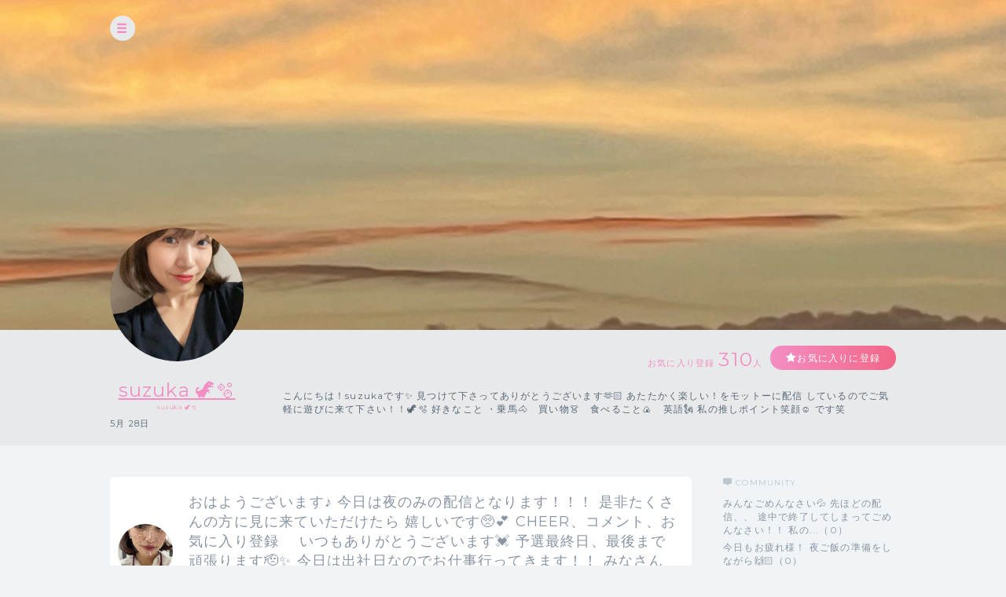

--- FILE ---
content_type: text/html; charset=UTF-8
request_url: https://cheerz.cz/artist/64812/community?page=6
body_size: 10666
content:
<!DOCTYPE html>
<html lang="ja">
<head>
<script>
var dimension1 = 'guest';
var userId = '';
window.dataLayer = window.dataLayer || [];
dataLayer.push({
  'user_dimension': dimension1,
  'user_id': userId
});
<!-- Google Tag Manager -->
(function(w,d,s,l,i){w[l]=w[l]||[];w[l].push({'gtm.start':
new Date().getTime(),event:'gtm.js'});var f=d.getElementsByTagName(s)[0],
j=d.createElement(s),dl=l!='dataLayer'?'&l='+l:'';j.async=true;j.src=
'https://www.googletagmanager.com/gtm.js?id='+i+dl;f.parentNode.insertBefore(j,f);
})(window,document,'script','dataLayer','GTM-M934DTV');
</script>
<!-- End Google Tag Manager -->
<meta charset="utf-8">
<title>suzuka 🦖🫧：コミュニティ - CHEERZ -</title>
<meta name="viewport" content="width=device-width, initial-scale=1, maximum-scale=1, user-scalable=no, minimal-ui">
<meta name="format-detection" content="telephone=no">
<meta http-equiv="X-UA-Compatible" content="IE=edge">
<meta name="keywords" content="ファンクラブ,ファンサイト,コミュニティ,SNS,チアーズ,CHEERZ,suzuka 🦖🫧">
<meta name="description" content="
こんにちは！suzukaです✨

見つけて下さってありがとうございます🫶🏻

あたたかく楽しい！をモットーに配信
しているのでご気軽に遊びに来て下さい！！🦖🫧

好きなこと
・乗馬🐴　買い物👗　食べること🍙　英語🗽

私の推しポイント笑顔☺️  です笑




">
<meta name="image" content="
こんにちは！suzukaです✨

見つけて下さってありがとうございます🫶🏻

あたたかく楽しい！をモットーに配信
しているのでご気軽に遊びに来て下さい！！🦖🫧

好きなこと
・乗馬🐴　買い物👗　食べること🍙　英語🗽

私の推しポイント笑顔☺️  です笑




">
<meta name="csrf-token" content="R8DjgefNeONvlDpOnZEybV4R7DLeoE7F98J0qedt">
<meta property="og:locale" content="ja_JP" />
<meta property="og:locale:alternate" content="en_US" />
<meta property="og:type" content="article">
<meta property="og:site_name" content="CHEERZ">
<meta property="og:title" content="suzuka 🦖🫧：コミュニティ - CHEERZ -">
<meta property="og:description" content="
こんにちは！suzukaです✨

見つけて下さってありがとうございます🫶🏻

あたたかく楽しい！をモットーに配信
しているのでご気軽に遊びに来て下さい！！🦖🫧

好きなこと
・乗馬🐴　買い物👗　食べること🍙　英語🗽

私の推しポイント笑顔☺️  です笑




">
<meta property="og:url" content="http://cheerz.cz/">
<meta property="og:image" content="https://cheerz.cz/assets/cheerz/img/en/facebook_og.jpg">
<meta name="apple-itunes-app" content="app-id=931749940">
<link rel="alternate" hreflang="ja" href="https://cheerz.cz/" />
<link rel="shortcut icon" href="/favicon.ico" type="image/x-icon">
<link rel="canonical" href="http://cheerz.cz/" />
<link rel="apple-touch-icon" href="/assets/cheerz/img/apple-touch-icon.png">

<link media="all" type="text/css" rel="stylesheet" href="https://cheerz.cz/assets/cheerz/css/public/style-default.css">
<link href="https://fonts.googleapis.com/css?family=Montserrat:400,600,700,800,900" rel="stylesheet">
<script src="https://ajax.googleapis.com/ajax/libs/jquery/2.1.3/jquery.min.js"></script>
<script src="https://cdnjs.cloudflare.com/ajax/libs/jsrender/0.9.90/jsrender.min.js"></script>
<script src="https://cheerz.cz/assets/cheerz/js/iscroll.js"></script>
<script src="https://cheerz.cz/assets/cheerz/js/readmore.js"></script>
<script src="https://cdnjs.cloudflare.com/ajax/libs/twitter-bootstrap/3.3.7/js/bootstrap.min.js"></script>
<script src="https://cdn.jsdelivr.net/npm/gasparesganga-jquery-loading-overlay@2.1.2/dist/loadingoverlay.min.js"></script>
<script src="https://cheerz.cz/assets/cheerz/js/csrf-error-handler.js?v=1732526297"></script>
<!-- HTML5 Shim and Respond.js IE8 support of HTML5 elements and media queries -->
<!-- WARNING: Respond.js doesn't work if you view the page via file:// -->
<!--[if lt IE 9]>
    <script src="https://oss.maxcdn.com/html5shiv/3.7.2/html5shiv.min.js"></script>
    <script src="https://oss.maxcdn.com/libs/respond.js/1.4.2/respond.min.js"></script>
<![endif]-->


</head>
    <body class="drawer drawer--left">
    <!-- Google Tag Manager (noscript) -->
<noscript><iframe src="https://www.googletagmanager.com/ns.html?id=GTM-M934DTV"
height="0" width="0" style="display:none;visibility:hidden"></iframe></noscript>
<!-- End Google Tag Manager (noscript) -->
        <div class="wrapper">
        <header>
    <div class="inner">
        <h1><a href="/">CHEERZ</a></h1>
        <nav>
            <ul>
                <li><a href="/" class="home">HOME</a></li>
                <li><a href="/timeline" class="timeline">タイムライン</a></li>
                <li><a href="/ranking" class="ranking">ランキング</a></li>
                <li><a href="https://scrambleweb.jp" target="_blank" class="article">記事・コラム</a></li>
                <li class="spMenu">
                                        <div class="login">
                        <a href="/login">LOGIN</a>
                    </div>
                                    </li>
            </ul>
        </nav>
        <div class="searchBox">
            <form method="GET" action="/search">
                <input type="text" name="keyword" class="search" placeholder="アーティスト・ユニット検索">
            </form>
        </div>
                <div class="login">
            <a href="/login">LOGIN</a>
        </div>
            </div>
</header>
        <div class="contentWrapper artist">
            <div class="container">
                <section class="artistHead">
    <div class="artistCover" style="background:url('https://d1jo5b1m9v3ic.cloudfront.net/image_manager/poster_cover/248798_1f50777eb8b60582c91e545824ca7dc7.jpg') top center no-repeat;">
        <div class="inner">
            <div class="headerIcon">
                <div class="headerToggleBtn" id="toggleBtn"></div>
            </div>
                    </div>
    </div>
    <div class="inner">
        <div class="profileTop">
            <div class="artistDetail">
                <div class="thumb ">
                    <a href="/artist/64812">
                        <img src="https://d1jo5b1m9v3ic.cloudfront.net/poster/profile/p64812/4a0e6cdb1f88004e284dc25f914abf59-large.jpg">
                    </a>
                </div>
                <div class="profile">
                                        <p class="name"><a href="/artist/64812">suzuka 🦖🫧</a></p>
                    <p class="roman">suzuka 🦖🫧</p>
                    <p class="profileInfo">
                                                                            5月
                                                                            28日
                                                                                            </p>
                                                        </div>
            </div>
            <div class="profileRight">
                <div class="btnArea">
                    <ul>
                        <li>
                            <p class="favoriteCount">お気に入り登録<span>310</span>人</p>
                        </li>
                        <li>
                            <div class="favoriteBtn">
                                                                    <a href="/login" class="btn large registered" data-fav-action="add">お気に入りに登録</a>
                                                            </div>
                        </li>
                    </ul>
                </div>
                <p class="profileTxt">
                    
こんにちは！suzukaです✨

見つけて下さってありがとうございます🫶🏻

あたたかく楽しい！をモットーに配信
しているのでご気軽に遊びに来て下さい！！🦖🫧

好きなこと
・乗馬🐴　買い物👗　食べること🍙　英語🗽

私の推しポイント笑顔☺️  です笑





                </p>
            </div>
        </div>
    </div>
</section>
                <section class="columnTwo artistWrap">
                    <div class="inner">
                        <input id="leftContent" type="radio" name="tab_item" checked>
<label class="tab_item" for="leftContent">コミュニティ</label>
<input id="rightContent" type="radio" name="tab_item">
<label class="tab_item" for="rightContent">その他</label>
                        <div class="leftColumn tabContent" id="leftColumn_Content">
                            <div>
    <div class="contentsIndex community">
                <div id="ct-1768287" class="contentsBlock">
            <a href="/artist/community/show/1768287">
                <dl>
                    <dt class="thumb"><img src="https://d1jo5b1m9v3ic.cloudfront.net/item/i1801772/s2262746f8e82fcd4b603a95222f1bf12d88dab01-large.jpg"></dt>
                    <dd>
                        <p class="ttl">おはようございます♪

今日は夜のみの配信となります！！！

是非たくさんの方に見に来ていただけたら
嬉しいです🥺💕

CHEER、コメント、お気に入り登録　
いつもありがとうございます💓

予選最終日、最後まで頑張ります🫡✨

今日は出社日なのでお仕事行ってきます！！

みなさんもお仕事頑張ってください🫶🫶🤍

目が腫れぼったいから
フィルターに助けてもらった！（5）</p>
                    </dd>
                </dl>
            </a>
                    </div>
                <div id="ct-1768151" class="contentsBlock">
            <a href="/artist/community/show/1768151">
                <dl>
                    <dt class="thumb"><img src="https://d1jo5b1m9v3ic.cloudfront.net/item/i1801630/s2262560fa4e188659d65673c97300db087ea98e5-large.jpg"></dt>
                    <dd>
                        <p class="ttl">[ゲリラ配信]
『Mistletoe』専属モデルオーディション📢
1CHEERからの応援すごく嬉しいです🫶
寝る前の完全オフモードですが是非来てください！
眠くなったら途中でやめちゃうかも💦（0）</p>
                    </dd>
                </dl>
            </a>
                    </div>
                <div id="ct-1768085" class="contentsBlock">
            <a href="/artist/community/show/1768085">
                <dl>
                    <dt class="thumb"><img src="https://d1jo5b1m9v3ic.cloudfront.net/item/i1801561/s2262446f6a45f53f1acd9ccae8de9978915b3494-large.jpg"></dt>
                    <dd>
                        <p class="ttl">配信見てくださりありがとうございました！！🤍

今回は配信はずっーと笑ってたくらい
わちゃわちゃしてた会だったかな？😆😆

『Mistletoe』専属モデルオーディションも
明日9/20 23:59までとなりました😢

まずは決勝に進みたいです！

1CHEERから応援よろしくお願いします🙇🏻‍♀️

明日はお仕事の都合で
夜だけの配信になりそうです。。

投稿も残り期間頑張りますので
そちらからも応援よろしくお願いします🙏（0）</p>
                    </dd>
                </dl>
            </a>
                    </div>
                <div id="ct-1768017" class="contentsBlock">
            <a href="/artist/community/show/1768017">
                <dl>
                    <dt class="thumb"><img src="https://d1jo5b1m9v3ic.cloudfront.net/item/i1801488/s2262341f880978e4e82246f184c4150b64b65527-large.jpg"></dt>
                    <dd>
                        <p class="ttl">『Mistletoe』専属モデルオーディションに
参加中のsuzukaです！

予選イベント:9/15-9/20

まずは決勝に進みたいです！
応援、CHEERよろしくお願いします（0）</p>
                    </dd>
                </dl>
            </a>
                    </div>
                <div id="ct-1767870" class="contentsBlock">
            <a href="/artist/community/show/1767870">
                <dl>
                    <dt class="thumb"><img src="https://d1jo5b1m9v3ic.cloudfront.net/item/i1801340/s2262077f8d0ced946871794e36bf18922f5147ea-large.jpg"></dt>
                    <dd>
                        <p class="ttl">ありがとございます♪

『Mistletoe』専属モデルオーディションに
参加しているsuzuka です！！

朝、お昼と配信見てくださり
ありがとうございました！！

あとは夜21:00から行う予定です✨

オーディションの予選は
明日23:59まで、8位内が決勝に進めます！
応援、CHEERよろしくお願いします🫶🤍

みなさん、午後も頑張りましょう！！💞
私もお仕事頑張ってきます💫（0）</p>
                    </dd>
                </dl>
            </a>
                    </div>
                <div id="ct-1767816" class="contentsBlock">
            <a href="/artist/community/show/1767816">
                <dl>
                    <dt class="thumb"><img src="https://d1jo5b1m9v3ic.cloudfront.net/item/i1801282/s2262011f9617880287894ed1df3dcd55ce688ec8-large.jpg"></dt>
                    <dd>
                        <p class="ttl">『Mistletoe』専属モデルオーディションに
参加するsuzuka です

予選イベント:9/15-9/20

まずは決勝に進みたいです！
応援、CHEERよろしくお願いします🫶（0）</p>
                    </dd>
                </dl>
            </a>
                    </div>
                <div id="ct-1767803" class="contentsBlock">
            <a href="/artist/community/show/1767803">
                <dl>
                    <dt class="thumb"><img src="https://d1jo5b1m9v3ic.cloudfront.net/item/i1801268/s2261992fa6ad72af552eac99b04e66c35f991a53-large.jpg"></dt>
                    <dd>
                        <p class="ttl">朝の配信ありがとうございました☀️💕

朝からたくさんのご視聴ほんとうに
ありがとうございました！！

改めてみなさんの応援に感謝しております🤍

予選は9/20 23:59までです！
配信も投稿も楽しんでいただけたら嬉しいです😊

㊗️2000チア　
㊗️ゾロ目:2222チア

朝から元気もらえたのでお仕事頑張れそうです！

お昼もお時間あったら遊びにきてください💫
次の配信は11:30-12:30です！（2）</p>
                    </dd>
                </dl>
            </a>
                    </div>
                <div id="ct-1767783" class="contentsBlock">
            <a href="/artist/community/show/1767783">
                <dl>
                    <dt class="thumb"><img src="https://d1jo5b1m9v3ic.cloudfront.net/item/i1801248/s2261965f3dd76903086848c69f9af6c01c2bac0e-large.jpg"></dt>
                    <dd>
                        <p class="ttl">『Mistletoe』専属モデルオーディションに
参加するsuzuka です！

予選イベント:9/15-9/20

まずは決勝に進みたいです！
応援、CHEERよろしくお願いします🫶（0）</p>
                    </dd>
                </dl>
            </a>
                    </div>
                <div id="ct-1767774" class="contentsBlock">
            <a href="/artist/community/show/1767774">
                <dl>
                    <dt class="thumb"><img src="https://d1jo5b1m9v3ic.cloudfront.net/item/i1801238/s2261945f3c46dab259366a95a549be4a99a1f90b-large.jpg"></dt>
                    <dd>
                        <p class="ttl">おはようございます☀

『Mistletoe』専属モデルオーディションに
参加するsuzuka です！！

昨日告知するはずが、寝落ちしてました💦

今日の配信スケジュールは
下記時間帯でやる予定です！！🫶

◼︎配信時間
・8:30-9:30
・11:30-12:30
・21:00-22:00

※時間できたら所々急遽やるかもです🙌（0）</p>
                    </dd>
                </dl>
            </a>
                    </div>
                <div id="ct-1767675" class="contentsBlock">
            <a href="/artist/community/show/1767675">
                <dl>
                    <dt class="thumb"><img src="https://d1jo5b1m9v3ic.cloudfront.net/item/i1801135/s2261821f1809ab49e868e7e443dd2e62bf536ec2-large.jpg"></dt>
                    <dd>
                        <p class="ttl">『Mistletoe』専属モデルオーディションに
参加するsuzuka です！

1チアから応援よろしくお願いします♡

寝る前の完全オフモードちょこっと配信します🗣️（0）</p>
                    </dd>
                </dl>
            </a>
                    </div>
                <div id="ct-1767563" class="contentsBlock">
            <a href="/artist/community/show/1767563">
                <dl>
                    <dt class="thumb"><img src="https://d1jo5b1m9v3ic.cloudfront.net/item/i1801020/s2261648ff8e3c296f61787d9148011d0e3dde3ef-large.jpg"></dt>
                    <dd>
                        <p class="ttl">感謝です💞🥲

『Mistletoe』専属モデルオーディションに
参加するsuzuka です！！

今日はたくさんの方にサポートいただいて、
over1000いきました♡♡

みなさんの応援にほんと感謝してます🫂🤍

残り2日ですが全力で頑張るので応援よろしくお願いいたします！！（1）</p>
                    </dd>
                </dl>
            </a>
                    </div>
                <div id="ct-1767519" class="contentsBlock">
            <a href="/artist/community/show/1767519">
                <dl>
                    <dt class="thumb"><img src="https://d1jo5b1m9v3ic.cloudfront.net/item/i1800976/s2261566f2fd34db7237f69526218905039f0d415-large.jpg"></dt>
                    <dd>
                        <p class="ttl">『Mistletoe』専属モデルオーディションに
参加するsuzuka です！（0）</p>
                    </dd>
                </dl>
            </a>
                    </div>
                <div id="ct-1767476" class="contentsBlock">
            <a href="/artist/community/show/1767476">
                <dl>
                    <dt class="thumb"><img src="https://d1jo5b1m9v3ic.cloudfront.net/item/i1800932/s2261512f6f4cd5d5c007bb42b12638ea95634d58-large.jpg"></dt>
                    <dd>
                        <p class="ttl">『Mistletoe』専属モデルオーディションに
参加するsuzuka です！（0）</p>
                    </dd>
                </dl>
            </a>
                    </div>
                <div id="ct-1767440" class="contentsBlock">
            <a href="/artist/community/show/1767440">
                <dl>
                    <dt class="thumb"><img src="https://d1jo5b1m9v3ic.cloudfront.net/item/i1800890/s2261467fd66868ce01d2e90ccfd3604d71f7eceb-large.jpg"></dt>
                    <dd>
                        <p class="ttl">こんばんは✨

『Mistletoe』専属モデルオーディションに
参加するsuzuka です！！

今日も一日お疲れ様です🙌
明日はやっと髪の毛を染めに行けるので
ずっとウキウキしてます🤍

この写真は髪がロングの時期の写真かな?
今は頑張って髪の毛伸ばし中です💫

またまた急ですが、
19：30頃から配信するので応援いただけると
嬉しいです💕

食べながら、作業しながらでも
気軽に遊びに来てください🗣️（0）</p>
                    </dd>
                </dl>
            </a>
                    </div>
                <div id="ct-1767323" class="contentsBlock">
            <a href="/artist/community/show/1767323">
                <dl>
                    <dt class="thumb"><img src="https://d1jo5b1m9v3ic.cloudfront.net/item/i1800769/s2261315f63c7a1ba61151d3e01c22cc555033b96-large.jpg"></dt>
                    <dd>
                        <p class="ttl">配信ありがとうございました🫶

『Mistletoe』専属モデルオーディションに
参加するsuzuka です！

まだ慣れずドキドキでしたが、
暖かい視聴者さんのおかげでリラックスして配信できました💞

配信始めるのが遅くあと2日でイベント終了です。
決勝が厳し状況ですがめげずに頑張りますので
応援お願いします♡♡

投稿も頑張るのでチアお願いします♡♡（0）</p>
                    </dd>
                </dl>
            </a>
                    </div>
                <div id="ct-1767307" class="contentsBlock">
            <a href="/artist/community/show/1767307">
                <dl>
                    <dt class="thumb"><img src="https://d1jo5b1m9v3ic.cloudfront.net/item/i1800752/s2261296ffe52a3588e5fedbc067c2d369799b5be-large.jpg"></dt>
                    <dd>
                        <p class="ttl">『Mistletoe』専属モデルオーディションに
参加するsuzuka です！（0）</p>
                    </dd>
                </dl>
            </a>
                    </div>
                <div id="ct-1767297" class="contentsBlock">
            <a href="/artist/community/show/1767297">
                <dl>
                    <dt class="thumb"><img src="https://d1jo5b1m9v3ic.cloudfront.net/item/i1800742/s2261282f476b43a0d3722a8571501e4629d3166f-large.jpg"></dt>
                    <dd>
                        <p class="ttl">こんにちは☀️

『Mistletoe』専属モデルオーディションに
参加するsuzuka です！

今日はぐっすり寝て、
いつもよりゆっくり朝を迎えました✨

急だけど11:45から配信するので
応援きてくれたら嬉しいです🙇🏻‍♀️🤍（0）</p>
                    </dd>
                </dl>
            </a>
                    </div>
                <div id="ct-1767091" class="contentsBlock">
            <a href="/artist/community/show/1767091">
                <dl>
                    <dt class="thumb"><img src="https://d1jo5b1m9v3ic.cloudfront.net/item/i1800530/s2261002ffd7011a7ef345b77956be86f8b2c8e07-large.jpg"></dt>
                    <dd>
                        <p class="ttl">初配信！ありがとうございました🙌

初めての配信で緊張してましたが、
たくさんのチアありがとうございます♡
アドバイスも頂けてとっても嬉しいです！

明日も配信するのでぜひ応援お願いします🤍（0）</p>
                    </dd>
                </dl>
            </a>
                    </div>
                <div id="ct-1766989" class="contentsBlock">
            <a href="/artist/community/show/1766989">
                <dl>
                    <dt class="thumb"><img src="https://d1jo5b1m9v3ic.cloudfront.net/item/i1800426/s2260874f69d51c8fc6a1dccc59e21d5e7d0fc320-large.jpg"></dt>
                    <dd>
                        <p class="ttl">初めての配信です！！
緊張してますが、応援よろしくお願いします🫶（0）</p>
                    </dd>
                </dl>
            </a>
                    </div>
                <div id="ct-1766888" class="contentsBlock">
            <a href="/artist/community/show/1766888">
                <dl>
                    <dt class="thumb"><img src="https://d1jo5b1m9v3ic.cloudfront.net/item/i1800322/s2260723f596acf9d70cf2af88669844798a95e71-large.jpg"></dt>
                    <dd>
                        <p class="ttl">お知らせ📣

お疲れ様です♪
『Mistletoe』専属モデルオーディションに
参加するsuzuka です！！

今日から配信する予定でしたが、
家族とゆっくり過ごしすぎてしまいました💦

お家に着いたら遅くなりますが配信するので
応援よろしくお願いします🫶

初めての配信でとっても緊張してます🙇‍♀️

配信の時間は22：00頃から予定してます⭕️（0）</p>
                    </dd>
                </dl>
            </a>
                    </div>
            </div>
    <div class="pager">
        <ul>
            <li class="">
                <a href="/artist/64812/community?page=1" id="pageFirst"><<</a>
            </li>
            <li class="">
                <a href="/artist/64812/community?page=5" id="pagePrev"><</a>
            </li>
            
                                                <li class="">
                        <a href="/artist/64812/community?page=1" id="page-1">-1</a>
                    </li>
                                    <li class="">
                        <a href="/artist/64812/community?page=1" id="page0">0</a>
                    </li>
                                    <li class="">
                        <a href="/artist/64812/community?page=1" id="page1">1</a>
                    </li>
                                    <li class="">
                        <a href="/artist/64812/community?page=2" id="page2">2</a>
                    </li>
                                    <li class="">
                        <a href="/artist/64812/community?page=3" id="page3">3</a>
                    </li>
                                    <li class="">
                        <a href="/artist/64812/community?page=4" id="page4">4</a>
                    </li>
                                    <li class="">
                        <a href="/artist/64812/community?page=5" id="page5">5</a>
                    </li>
                                    <li class=" current">
                        <a href="/artist/64812/community?page=6" id="page6">6</a>
                    </li>
                                    <li class="">
                        <a href="/artist/64812/community?page=7" id="page7">7</a>
                    </li>
                            
                        <li class="">
                <a href="/artist/64812/community?page=7" id="pageNext">></a>
            </li>
            <li class="">
                <a href="/artist/64812/community?page=7" id="pageLast">>></a>
            </li>
        </ul>
    </div>
</div>
<script>
$(function() {
    $('.tgTtip').on('click', function(e) {
        e.preventDefault();
        var threadId = $(this).data('thread-id');
        var anchor = $('<a></a>', {
            href: '#',
            text: $(this).attr('data-tooltip')
        });
        anchor.on('click', function(e) {
            e.preventDefault();
            if (window.confirm('このスレッドを削除してもよろしいですか？')) {
                $.ajax({
                    url: '/artist/community/delete',
                    type: 'POST',
                    data: {
                        '_token': $('meta[name="csrf-token"]').attr('content'),
                        'thread_id': threadId
                    }
                })
                .done(function(data, textStatus, jqXHR) {
                    if (data.error_code == 0) {
                        $('#ct-' + threadId).fadeOut('slow');
                    }
                })
                .always(function() {
                    $('.tgToolTip').remove();
                    $('.dummy').remove();
                });
            } else {
                window.alert('キャンセルされました');
                $('.tgToolTip').remove();
                $('.dummy').remove();
            }
        });
        $('body').append(
            $('<div></div>', {
                'class': 'tgToolTip'
            })
            .append($('<div></div>', {
                'class': 'close',
                text: 'x'
            }))
            .append($('<a></a>', {
                href: $(this).data('edit-endpoint'),
                text: '編集する'
            }))
            .append($('<br>'))
            .append(anchor)
        );

        if(navigator.userAgent.match(/(iPhone|iPad|iPod|Android)/)){
            var position = $(this).offset();
            var newPositionTop = position.top - 40;      // +数値で下方向へ移動
            var newPositionLeft = position.left - 80;   // +数値で右方向へ移動
        } else {
            var position = $(this).offset();
            var newPositionTop = position.top - 40;      // +数値で下方向へ移動
            var newPositionLeft = position.left - 40;   // +数値で右方向へ移動
        }

        $(".tgToolTip").css({'top': newPositionTop + 'px', 'left': newPositionLeft + 'px'});
        $('body').append('<div class="dummy"></div>');
    });

    $('body').on('click', '.dummy,.close', function() {
        $('.tgToolTip').remove();
        $('.dummy').remove();
    });
});
</script>
                        </div>
                        <div class="rightColumn tabContent" id="rightColumn_Content">
                            <div class="communityArea">
    <h3 class="community">COMMUNITY</h3>
    <ul class="threadList">
                <li>
            <a href="/artist/community/show/1791479">
                みんなごめんなさい💦

先ほどの配信、、
途中で終了してしまってごめんなさい！！

私の...（0）
            </a>
        </li>
                <li>
            <a href="/artist/community/show/1791454">
                今日もお疲れ様！
夜ご飯の準備をしながら🙌🏻（0）
            </a>
        </li>
                <li>
            <a href="/artist/community/show/1790615">
                配信ありがとうございました🫶🏻

少しずつお仕事が落ち着いてきたので
復活させてい行き...（5）
            </a>
        </li>
                <li>
            <a href="/artist/community/show/1790501">
                久々の配信！（0）
            </a>
        </li>
                <li>
            <a href="/artist/community/show/1781512">
                仕事終わりの帰り道✨
ラジオ配信🫧（0）
            </a>
        </li>
                <li>
            <a href="/artist/community/show/1778314">
                こんにちは✨
メイクしながらですが、みなさんお話ししましょ🫧
よかったらお気に入り登録...（0）
            </a>
        </li>
                <li>
            <a href="/artist/community/show/1777704">
                おはようございます☀️

朝から配信来てくださって
ありがとうございました！

久々の配...（2）
            </a>
        </li>
                <li>
            <a href="/artist/community/show/1777688">
                久々の配信✨メイクしながら少しだけ！！🫧
よかったらお気に入りに登録お願いします🫶🏻（0）
            </a>
        </li>
                <li>
            <a href="/artist/community/show/1776794">
                こんばんは✨

3連休明けの今日はなかなか
お仕事モードに切り替わらず、、💭

楽しいこと...（4）
            </a>
        </li>
                <li>
            <a href="/artist/community/show/1775894">
                こんばんは🦖🫧

昨日から大阪に来てました✨

旅行に来ると朝から夜までたくさん
食べてを...（6）
            </a>
        </li>
            </ul>
<div class="moreBtn"><a href='/artist/64812/community' class="btn gray">MORE</a></div>
</div>
    <div class="fanRanking">
        <h3 class="ranking">Fan Ranking</h3>
        <ul>
                            <li>
                    <dl>
                        <dt><img src="https://d1jo5b1m9v3ic.cloudfront.net/user/profile/u580553f02f8fed4025e57b1b9f27cc13991a07b-small.jpg"></dt>
                        <dd>
                            たっちゅん(o^-&#039;)b🤍🕊<br>
                            <span>24 cheer</span>
                        </dd>
                    </dl>
                </li>
                    </ul>
    </div>
    <div class="linkArea">
                    <div class="linkBtn">
                <a href="https://www.instagram.com/s._yer" class="btn" target="_blank">instagram </a>
            </div>
            </div>
                        </div>
                    </div>
                </section>
            </div>
        </div>
    </div>
    <div class="overlay" id="modalLogin">
    <div class="modalContainer">
        <div id="modalInner" class="modalInner">
            <div class="modalLoginInner">
                <section class="contentTtl">
                    <div class="inner">
                        <h2>ログイン</h2>
                    </div>
                </section>
                <section class="formWrap">
                    <div class="inner">
                        <form method="POST" action="https://cheerz.cz/ajax-login" accept-charset="UTF-8" class="form-signin form"><input name="_token" type="hidden" value="R8DjgefNeONvlDpOnZEybV4R7DLeoE7F98J0qedt">
                            <div class="formGroup">
                                <input id="inputEmail" placeholder="メールアドレス" autofocus="" name="email" type="email">
                            </div>
                            <div id="errorEmail" class="errorTxt"></div>
                            <div class="formGroup">
                                <input id="inputPassword" placeholder="Password" name="password" type="password" value="">
                            </div>
                            <div id="errorPassword" class="errorTxt"></div>
                            <div class="check">
                                <input class="checkbox" id="check01" name="remember_me" type="checkbox" value="1">
                                <label for="check01" class="checkboxTtl">ログイン情報を保持する</label>
                            </div>
                            <div class="transmition">
                                <button type="button" class="submit-button">ログイン</button>
                            </div>
                        </form>
                        <div class="caution">
                            <ul>
                                <li>パスワードを忘れた方は<a href="https://cheerz.cz/user-password/forgot">こちら</a></li>
                                <li>新規アカウント作成は<a href="https://cheerz.cz/user-registration/sms-re-verification">こちら</a></li>
                            </ul>
                        </div>
                    </div>
                </section>
                <button class="closeButton" type="button"></button>
            </div>
        </div>
    </div>
</div>
<script>
$(function() {

    function resetMessage() {
        $('.infoBar').remove();
        $('#errorEmail').removeClass('-show').text('');
        $('#errorPassword').removeClass('-show').text('');
    }

    function showLoginError(message) {
        $('<div></div>', {
            'class': 'infoBar'
        })
        .text(message)
        .prependTo('#modalInner');
    }

    function validate() {
        var result = true;
        if ($('#inputEmail').val().length === 0) {
            $('#errorEmail').text('メールアドレスは必須項目です。').addClass('-show');
            result = false;
        }
        if ($('#inputPassword').val().length === 0) {
            $('#errorPassword').text('パスワードは必須項目です。').addClass('-show');
            result = false;
        }
        return result;
    }

    $('.submit-button').on('click', function() {
        resetMessage();
        if (validate() === false) {
            return;
        }
        $.ajax({
            url: '/ajax-login',
            type: 'POST',
            data: {
                '_token': $('meta[name="csrf-token"]').attr('content'),
                'email': $('#inputEmail').val(),
                'password': $('#inputPassword').val()
            }
        })
        .done(function(data, textStatus, jqXHR) {
            if (data.error_code === 0) {
                location.reload();
            } else {
                showLoginError(data.message);
            }
        })
        .fail(function() {
            showLoginError('ログインに失敗しました。');
        });
    });
});
</script>
    <div class="overlay overlayBlack" id="modalThanksMessage">
    <div class="modalContainer">
        <div class="modalInner">
            <div class="modalMessageInnerSingle">
                <section class="messageWrap">
                    <div class="inner">
                        <h3>Thank you!</h3>
                        <h4 id="thanksMessageTitle"></h4>
                        <div class="thumb">
                            <img id="thanksMessageImage" src="">
                        </div>
                        <div class="messageArea">
                            <p id="thanksMessageBody"></p>
                        </div>
                        <p class="note">ありがとうメッセージはアーティストページからいつでも確認できます</p>
                    </div>
                </section>
                <button class="buttonFirst closeButton" type="button"></button>
            </div>
        </div>
    </div>
</div>

    <p id="top" class="pagetop">
        <a href="#main"><img src="/assets/cheerz/img/pagetop.png"></a>
    </p>

    <script>(function(d, s, id) {
    var js, fjs = d.getElementsByTagName(s)[0];
    if (d.getElementById(id)) return;
    js = d.createElement(s); js.id = id;
    js.src = "//connect.facebook.net/ja_JP/sdk.js#xfbml=1&appId=200136110037564&version=v2.0";
    fjs.parentNode.insertBefore(js, fjs);
    }(document, 'script', 'facebook-jssdk'));
    </script>

    <script type="text/javascript">
$(function() {
    $('a[href*="#"]:not([href="#"])').click(function() {
        if (location.pathname.replace(/^\//,'') == this.pathname.replace(/^\//,'') && location.hostname == this.hostname) {
            var target = $(this.hash);
            target = target.length ? target : $('[name=' + this.hash.slice(1) +']');
            if (target.length) {
                $('html,body').animate({
                    scrollTop: target.offset().top - 70
                }, 1000);
                return false;
            }
        }
    });
    $(document).on('click', '.click-dropdown', function (e) {
        e.preventDefault();
        $('#drop').toggleClass('active');
    });
});
</script>

<script type="text/javascript">
$(document).ready(function() {
    var pagetop = $('.pagetop');
    $(window).scroll(function () {
        if ($(this).scrollTop() > 700) {
            pagetop.fadeIn();
        } else {
            pagetop.fadeOut();
        }
    });
    pagetop.click(function () {
        $('body, html').animate({ scrollTop: 0 }, 500);
        return false;
    });
});
</script>
            <script src="https://cheerz.cz/assets/cheerz/js/modal.js"></script>
    <script src="https://cheerz.cz/assets/cheerz/js/artist_favorite.js"></script>
        <script>
        $(function () {
            var $win = $(window);
            $win.on('load resize', function() {
                var windowWidth = window.innerWidth;
                if (windowWidth > 1024) {
                    $('header').hide();
                } else if (windowWidth > 768) {
                    $('header').show();
                } else {
                    // SPの処理
                }
            });
            $('#toggleBtn').click(function(e){
                //選択したパネルを開く
                $('header').slideToggle(500);
            });
        });
    </script>
</body>
</html>


--- FILE ---
content_type: text/css
request_url: https://cheerz.cz/assets/cheerz/css/public/style-default.css
body_size: 86731
content:
@charset "UTF-8";
html, body, div, span, object, iframe,
h1, h2, h3, h4, h5, h6, p, blockquote, pre,
abbr, address, cite, code,
del, dfn, em, img, ins, kbd, q, samp,
small, strong, sub, sup, var,
b, i,
dl, dt, dd, ol, ul, li,
fieldset, form, label, legend,
table, caption, tbody, tfoot, thead, tr, th, td,
article, aside, canvas, details, figcaption, figure,
footer, header, hgroup, menu, nav, section, summary,
time, mark, audio, video {
  margin: 0;
  padding: 0;
  border: 0;
  outline: 0;
  font-size: 100%;
  vertical-align: baseline;
  background: transparent;
}

html {
  font-family: "Montserrat", "游ゴシック", YuGothic, sans-serif;
  -ms-text-size-adjust: 100%;
  -webkit-text-size-adjust: 100%;
  -webkit-tap-highlight-color: rgba(0, 0, 0, 0);
}

body {
  font-family: "Montserrat", "游ゴシック", YuGothic, sans-serif;
  margin: 0;
  padding: 0;
  line-height: 1.428571429;
  font-size: 12px;
  color: #596776;
  -webkit-touch-callout: none;
  background: #f1f4f6;
}

@media (max-width: 37.5em) {
  body {
    position: none;
  }
}

* {
  box-sizing: border-box;
}

*:before,
*:after {
  box-sizing: border-box;
}

svg:not(:root) {
  overflow: hidden;
}

article, aside, details, figcaption, figure,
footer, header, hgroup, menu, nav, section {
  display: block;
}

blockquote, q {
  quotes: none;
}

blockquote:before, blockquote:after,
q:before, q:after {
  content: "";
  content: none;
}

a {
  margin: 0;
  padding: 0;
  vertical-align: baseline;
  background: transparent;
  color: #8995a3;
  text-decoration: none;
}

img,
object,
embed {
  vertical-align: top;
}

img {
  width: 100%;
  vertical-align: middle;
  border: 0;
}

hr, legend {
  display: none;
}

h1, h2, h3, h4, h5, h6 {
  font-size: 100%;
}

abbr, acronym, fieldset {
  border: 0;
}

ul, ol {
  margin: 0 !important;
  padding: 0 !important;
}

li {
  list-style-type: none;
}

ins {
  background-color: #ff9;
  color: #000;
  text-decoration: none;
}

mark {
  background-color: #ff9;
  color: #000;
  font-style: italic;
  font-weight: bold;
}

del {
  text-decoration: line-through;
}

abbr[title], dfn[title] {
  border-bottom: 1px dotted;
  cursor: help;
}

table {
  border-collapse: collapse;
  border-spacing: 0;
}

hr {
  display: block;
  margin-top: 17px;
  margin-bottom: 17px;
  border: 0;
  border-top: 1px solid #8995a3;
}

input, select {
  vertical-align: middle;
}

select {
  position: relative;
  box-sizing: content-box;
}

img:not(input) {
  user-select: none;
  -moz-user-select: none;
  -webkit-user-select: none;
  -ms-user-select: none;
}

button,
input,
optgroup,
select,
textarea {
  outline: none;
  color: inherit;
  font: inherit;
  margin: 0;
}

button,
select {
  text-transform: none;
}

@font-face {
  font-family: "Montserrat", "游ゴシック", YuGothic, sans-serif;
}
@font-face {
  font-family: "cheerz";
  src: url("../../fonts/cheerz.eot?ugqc7i");
  src: url("../../fonts/cheerz.eot?ugqc7i#iefix") format("embedded-opentype"), url("../../fonts/cheerz.ttf?ugqc7i") format("truetype"), url("../../fonts/cheerz.woff?ugqc7i") format("woff"), url("../../fonts/cheerz.svg?ugqc7i#cheerz") format("svg");
  font-weight: normal;
  font-style: normal;
}
[class^=icon-], [class*=" icon-"] {
  /* use !important to prevent issues with browser extensions that change fonts */
  font-family: "cheerz" !important;
  speak: none;
  font-style: normal;
  font-weight: normal;
  font-variant: normal;
  text-transform: none;
  line-height: 1;
  /* Better Font Rendering =========== */
  -webkit-font-smoothing: antialiased;
  -moz-osx-font-smoothing: grayscale;
}

.icon-help_outline:before {
  content: "\e91b";
}

.icon-multi:before {
  content: "\e923";
}

.icon-top_arrow:before {
  content: "\e922";
}

.icon-heart_shape:before {
  content: "\e921";
}

.icon-right_arrow:before {
  content: "\e920";
}

.icon-clock:before {
  content: "\e91f";
}

.icon-pdf:before {
  content: "\e91e";
}

.icon-hamberger:before {
  content: "\e91d";
}

.icon-mail:before {
  content: "\e91c";
}

.icon-photo:before {
  content: "\e91a";
}

.icon-community:before {
  content: "\e919";
}

.icon-rank:before {
  content: "\e918";
}

.icon-heart_full:before {
  content: "\e917";
}

.icon-key:before {
  content: "\e916";
}

.icon-speaker:before {
  content: "\e914";
}

.icon-star:before {
  content: "\e915";
}

.icon-article:before {
  content: "\e910";
}

.icon-home:before {
  content: "\e911";
}

.icon-ranking:before {
  content: "\e912";
}

.icon-timeline:before {
  content: "\e913";
}

.icon-info:before {
  content: "\e90f";
}

.icon-ellipsis:before {
  content: "\e90e";
}

.icon-like:before {
  content: "\e90c";
}

.icon-reaction:before {
  content: "\e90d";
}

.icon-geo:before {
  content: "\e90b";
}

.icon-mic:before {
  content: "\e900";
}

.icon-arrow_bottom:before {
  content: "\e901";
}

.icon-pen:before {
  content: "\e902";
}

.icon-voice:before {
  content: "\e903";
}

.icon-heart:before {
  content: "\e904";
}

.icon-flag:before {
  content: "\e905";
}

.icon-th:before {
  content: "\e906";
}

.icon-arrow_top:before {
  content: "\e907";
}

.icon-news:before {
  content: "\e908";
}

.icon-question:before {
  content: "\e909";
}

.icon-loope:before {
  content: "\e90a";
}

.icon-attachment:before {
  content: "\e9cd";
}

.icon-cross:before {
  content: "\ea0f";
}

.icon-play3:before {
  content: "\ea1c";
}

.icon-pause2:before {
  content: "\ea1d";
}

html {
  position: relative;
  min-height: 100%;
}

body {
  background: #f1f4f6 !important;
  font-size: 12px;
  letter-spacing: 0.1em;
}
body.fixed {
  position: fixed;
  width: 100%;
  height: 100%;
}

a {
  outline: none;
}

br.pc {
  display: block;
}
@media (max-width: 37.5em) {
  br.pc {
    display: none;
  }
}

br.sp {
  display: none;
}
@media (max-width: 37.5em) {
  br.sp {
    display: block;
  }
}

span.pink {
  color: #f38ec3;
}

span.gray {
  color: #bdc7d1;
}

span.blue {
  color: #84d0f8;
}

span.yellow {
  color: #f7ce93;
}

span.green {
  color: #9ae192;
}

span.purple {
  color: #bcb0f5;
}

.wrapper {
  position: relative;
}

.container {
  overflow: hidden;
  width: 100%;
  padding: 0;
}

.contentWrapper {
  position: relative;
  overflow: hidden;
  margin: 60px 0 165px;
  padding: 0 0 80px;
}
@media (max-width: 37.5em) {
  .contentWrapper {
    margin: 50px 0 0;
    padding: 0 0 40px;
  }
}
.contentWrapper.artist {
  margin: 0 0 160px;
}
@media (max-width: 37.5em) {
  .contentWrapper.artist {
    margin: 50px 0 0;
  }
}
#ranking .contentWrapper {
  margin: 60px 0 165px;
  padding: 0;
}
@media (max-width: 37.5em) {
  #ranking .contentWrapper {
    margin: 50px 0 0;
    padding: 0;
  }
}

.columnTwo .inner {
  display: flex;
}
@media (max-width: 37.5em) {
  .columnTwo .inner {
    -moz-flex-direction: column-reverse;
    flex-direction: column-reverse;
    padding: 0;
  }
}
.columnTwo .inner .leftColumn {
  width: 740px;
}
@media (max-width: 37.5em) {
  .columnTwo .inner .leftColumn {
    width: 100%;
    margin: 10px 0 0;
  }
}
.columnTwo .inner .rightColumn {
  flex: 1;
  width: 220px;
  margin: 0 0 0 40px;
}
@media (max-width: 37.5em) {
  .columnTwo .inner .rightColumn {
    width: 100%;
    margin: 0;
    padding: 0 15px;
  }
}

.inner {
  width: 1000px;
  margin: 0 auto;
}
@media (max-width: 37.5em) {
  .inner {
    width: 100%;
    padding: 0 15px;
  }
}

.lowerLevel .container .inner {
  width: 800px;
  margin: 0 auto;
}
@media (max-width: 37.5em) {
  .lowerLevel .container .inner {
    width: 100%;
  }
}
.lowerLevel.shortInner .container .inner {
  width: 500px;
}
@media (max-width: 37.5em) {
  .lowerLevel.shortInner .container .inner {
    width: 100%;
  }
}

.ml10 {
  margin-left: 10px !important;
}

a,
button,
label {
  transition: all 0.3s ease;
  cursor: pointer;
}
a:hover,
button:hover,
label:hover {
  opacity: 0.5;
}

a.btn,
button.btn {
  display: block;
  border: 2px solid #f38ec3;
  border-radius: 20px;
  padding: 3px 10px;
  text-align: center;
  color: #f38ec3;
}
a.btn.large,
button.btn.large {
  border-radius: 30px;
  border: 3px solid #f38ec3;
  padding: 7px 20px;
}
a.btn.wide,
button.btn.wide {
  padding: 3px 20px;
}
a.btn.gray,
button.btn.gray {
  border: 2px solid #8995a3;
  color: #8995a3;
}
a.btn.white,
button.btn.white {
  border: 2px solid #fff;
  color: #fff;
}
a.btn.purple,
button.btn.purple {
  border: none;
  background: linear-gradient(to right, #9bbfec, #bab0e4, #e9ade3);
  color: #fff;
}
a.btn.red,
button.btn.red {
  background: #cb0133;
  color: #fff;
  border: none;
  font-size: 16px !important;
  padding: 15px 40px !important;
}
a.btn.grayout,
button.btn.grayout {
  background: #bcc6cf;
  color: #fff;
  border: none;
  font-size: 16px !important;
  padding: 15px 40px !important;
}

a.grayBtn {
  display: block;
  background: none;
  border: 3px solid #8995a3;
  border-radius: 16px;
  padding: 4px 14px;
  font-size: 10px;
  text-align: center;
  color: #8995a3;
  cursor: pointer;
}

a.submitBtn,
button.submitBtn {
  display: inline-block;
  min-width: 190px;
  background: linear-gradient(to right, #f38ec3, #f26687);
  border: none;
  border-radius: 35px;
  padding: 20px 60px;
  font-size: 22px;
  color: #fff;
}
@media (max-width: 37.5em) {
  a.submitBtn,
  button.submitBtn {
    width: 100%;
    padding: 15px 25px;
    font-size: 15px;
  }
}

a.submitBtnSmall {
  display: inline-block;
  background: linear-gradient(to right, #f38ec3, #f26687);
  border: none;
  border-radius: 35px;
  padding: 10px 30px;
  font-size: 13px;
  color: #fff;
}
@media (max-width: 37.5em) {
  a.submitBtnSmall {
    width: 100%;
    padding: 5px 10px;
    font-size: 11px;
  }
}

.pagetop {
  display: none;
  position: fixed;
  bottom: 30px;
  right: 30px;
  z-index: 1000;
}
@media (max-width: 37.5em) {
  .pagetop {
    bottom: 80px;
    right: 10px;
  }
}
.pagetop a {
  display: block;
  width: 32px;
  height: 32px;
  text-align: center;
  color: white !important;
}
.pagetop a img {
  width: 32px;
}

.crumb {
  background: #ebedee;
}
@media (max-width: 37.5em) {
  .crumb {
    display: none;
  }
}
.crumb .inner {
  padding: 8px 0;
}
.crumb .inner ol {
  display: flex;
}
.crumb .inner ol li {
  font-size: 9px;
  color: #cbd1d8;
}
.crumb .inner ol li:after {
  content: ">";
  color: #a7b4c3;
  margin: 0 13px;
}
.crumb .inner ol li:last-child:after {
  display: none;
}
.crumb .inner ol li a {
  color: #a7b4c3;
}

.contentTtl {
  margin: 40px 0 0;
}
@media (max-width: 37.5em) {
  .contentTtl {
    margin: 20px 0 0;
  }
}
@media (max-width: 37.5em) {
  .contentTtl .inner {
    padding: 0 20px;
  }
}
.contentTtl h2 {
  font-size: 32px;
  color: #f38ec3;
}
#supporter .contentTtl h2 {
  color: #bd93e4;
}
.contentTtl h2.support {
  color: #bd93e4;
}
@media (max-width: 37.5em) {
  .contentTtl h2 {
    font-size: 18px;
    font-weight: normal;
    text-align: center;
  }
}
.contentTtl h2.center {
  text-align: center;
}
.contentTtl h2.small {
  font-size: 28px;
}
@media (max-width: 37.5em) {
  .contentTtl h2.small {
    font-size: 18px;
  }
}
.contentTtl h2.threadTtl {
  margin: 0 auto;
  text-align: left;
  font-size: 18px;
  line-height: 2em;
  font-weight: normal;
}
@media (max-width: 37.5em) {
  .contentTtl h2.threadTtl {
    width: 100%;
    font-size: 15px;
    line-height: 1.2em;
  }
}
.contentTtl h2.ranking {
  position: relative;
  padding: 30px 0 0;
}
.contentTtl h2.ranking:before {
  font-family: "cheerz";
  content: "\e912";
  position: absolute;
  top: 0;
  left: calc(50% - 10px);
  font-size: 20px;
  font-weight: normal;
  margin: 0;
  padding: 0;
}
.contentTtl p.updateInfo {
  text-align: center;
  color: #cbd1d8;
}
@media (max-width: 37.5em) {
  .contentTtl p.updateInfo {
    font-size: 9px;
  }
}
.contentTtl p.updateInfo:before {
  font-family: "cheerz";
  content: "\e91f";
  margin: 0 5px 0 0;
}
.shortInner .contentTtl {
  text-align: center;
}
.contentTtl p.lead {
  margin: 40px 0 0;
  text-align: center;
}
@media (max-width: 37.5em) {
  .contentTtl p.lead {
    margin: 20px 0 0;
    padding: 0 20px;
    text-align: left;
  }
}

.alert {
  margin: 40px 0 0;
  background: #fce8f3;
  border: 1px solid #f38ec3;
  border-radius: 3px;
  padding: 20px;
}
@media (max-width: 37.5em) {
  .alert {
    margin: 20px 0 0;
    padding: 10px;
  }
}
.alert h3 {
  margin: 0 0 10px;
  font-size: 110%;
  font-weight: bold;
  color: #f38ec3;
}
.alert p a {
  color: #f38ec3;
  text-decoration: underline;
}

.infoBox {
  margin: 40px 0;
  padding: 20px;
  border: solid 3px #f38ec3;
  border-radius: 8px;
}
.infoBox h5 {
  position: relative;
  display: inline-block;
  width: 100%;
  padding: 0 55px;
  font-size: 16px;
  color: #f38ec3;
  font-weight: bold;
  text-align: center;
}
.infoBox h5:before, .infoBox h5:after {
  content: "";
  position: absolute;
  top: 50%;
  display: inline-block;
  width: 40%;
  height: 1px;
  background-color: #f38ec3;
}
@media (max-width: 37.5em) {
  .infoBox h5:before, .infoBox h5:after {
    width: 35%;
  }
}
.infoBox h5:before {
  left: 0;
}
.infoBox h5:after {
  right: 0;
}
.infoBox p {
  margin: 10px 0 0;
}

.commonInfo {
  margin: 0;
  background: #fce8f3;
  border-bottom: 1px solid #f38ec3;
  padding: 20px;
  text-align: center;
}
@media (max-width: 37.5em) {
  .commonInfo {
    margin: 0;
    padding: 10px;
  }
}
.commonInfo h3 {
  margin: 0 0 10px;
  font-size: 110%;
  font-weight: bold;
  color: #f38ec3;
}
.commonInfo p a {
  color: #f38ec3;
  text-decoration: underline;
}

.pager {
  margin-top: 50px;
}
@media (max-width: 37.5em) {
  .pager {
    margin-top: 25px;
  }
}
.pager ul {
  display: flex;
  -moz-justify-content: center;
  -ms-justify-content: center;
  justify-content: center;
  -ms-flex-pack: center;
}
.pager ul li {
  margin: 0 0 0 10px;
}
.pager ul li:first-child {
  margin: 0;
}
.pager ul li.current a {
  background: #f38ec3;
  color: #fff;
  box-shadow: none;
}
.pager ul li.disabled {
  opacity: 0.3;
}
.pager ul li.disabled a {
  pointer-events: none;
}
@media (max-width: 37.5em) {
  .pager ul li {
    display: none;
  }
  .pager ul li.current, .pager ul li:first-child, .pager ul li:nth-child(2), .pager ul li:last-child, .pager ul li:nth-last-of-type(2) {
    display: block;
  }
}
.pager ul li a {
  display: block;
  padding-top: 5px;
  width: 26px;
  height: 26px;
  border-radius: 13px;
  background: #cbd1d8;
  font-size: 11px;
  color: #fff;
  text-align: center;
  transition: all 0.3s ease;
}
.pager ul li a:hover {
  opacity: 0.6;
}

.radioBox {
  display: flex;
  -moz-align-items: center;
  -ms-align-items: center;
  align-items: center;
}

input {
  display: none;
}

input[type=range] {
  display: block;
}

input[type=range] {
  margin: auto;
  outline: none;
  padding: 0;
  width: 100%;
  height: 6px;
  background-color: #e4e7ea;
  background-image: -webkit-gradient(to right, #9bbfec 0%, #bab0e4 50%, #e9ade3 100%);
  background-image: linear-gradient(to right, #9bbfec 0%, #bab0e4 50%, #e9ade3 100%);
  background-size: 50% 100%;
  background-repeat: no-repeat;
  border-radius: 10px;
  cursor: pointer;
  -webkit-appearance: none;
}

input[type=range]::-webkit-slider-runnable-track {
  box-shadow: none;
  border: none;
  background: transparent;
  -webkit-appearance: none;
}

input[type=range]::-moz-range-track {
  box-shadow: none;
  border: none;
  background: transparent;
}

input[type=range]::-moz-focus-outer {
  border: 0;
}

input[type=range]::-webkit-slider-thumb {
  width: 14px;
  height: 14px;
  border: 0;
  background: #f38ec3;
  border-radius: 100%;
  box-shadow: 0 0 1px 0px rgba(0, 0, 0, 0.1);
  -webkit-appearance: none;
}

input[type=range]::-moz-range-thumb {
  width: 14px;
  height: 14px;
  border: 0;
  background: #f38ec3;
  border-radius: 100%;
  box-shadow: 0 0 1px 0px rgba(0, 0, 0, 0.1);
}

input:focus:invalid,
textarea:focus:invalid,
select:focus:invalid {
  border: 1px solid #f38ec3 !important;
  box-shadow: 0 0 4px 0 #f38ec3 !important;
}

input:required + .errorTxt,
textarea:required + .errorTxt,
select:required + .errorTxt {
  display: none;
}

input:focus:required + .errorTxt,
textarea:focus:required + .errorTxt,
select:focus:required + .errorTxt {
  display: none;
}

input:focus:valid + .errorTxt,
textarea:focus:valid + .errorTxt,
select:focus:valid + .errorTxt {
  display: none;
}

input:focus:invalid + .errorTxt,
textarea:focus:invalid + .errorTxt,
select:focus:invalid + .errorTxt {
  display: none;
}

.errorTxt {
  display: none;
  background: #f38ec3;
  color: #fff;
  padding: 5px;
  border-radius: 3px;
}
.errorTxt.-show {
  display: block !important;
}

p.supplement {
  margin: 5px 0 0;
  font-size: 10px;
}

input[type=text],
input[type=email],
input[type=password],
input[type=url],
input[type=tel],
textarea {
  display: block;
  width: 100%;
  border: none;
  background: #fff;
  border-radius: 6px;
  box-shadow: 2px 2px 0px rgba(0, 0, 0, 0.1) inset;
  padding: 12px 10px;
  font-size: 13px;
  -webkit-appearance: none;
}
input[type=text]::-webkit-input-placeholder,
input[type=email]::-webkit-input-placeholder,
input[type=password]::-webkit-input-placeholder,
input[type=url]::-webkit-input-placeholder,
input[type=tel]::-webkit-input-placeholder,
textarea::-webkit-input-placeholder {
  color: #cbd1d8;
}
input[type=text]:-moz-placeholder,
input[type=email]:-moz-placeholder,
input[type=password]:-moz-placeholder,
input[type=url]:-moz-placeholder,
input[type=tel]:-moz-placeholder,
textarea:-moz-placeholder { /* Firefox 18- */
  color: #cbd1d8;
}
input[type=text]::-moz-placeholder,
input[type=email]::-moz-placeholder,
input[type=password]::-moz-placeholder,
input[type=url]::-moz-placeholder,
input[type=tel]::-moz-placeholder,
textarea::-moz-placeholder { /* Firefox 19+ */
  color: #cbd1d8;
}
input[type=text]:-ms-input-placeholder,
input[type=email]:-ms-input-placeholder,
input[type=password]:-ms-input-placeholder,
input[type=url]:-ms-input-placeholder,
input[type=tel]:-ms-input-placeholder,
textarea:-ms-input-placeholder {
  color: #cbd1d8;
}

input[type=text].search {
  display: block;
  width: 230px;
  border: none;
  background: #f4f6f8;
  border-radius: 20px;
  box-shadow: none;
  padding: 7px 30px;
  font-size: 11px;
}

input[type=file] {
  display: none;
}

.searchBox {
  position: relative;
}
.searchBox:after {
  font-family: "cheerz";
  content: "\e90a";
  color: #bcc6cf;
  position: absolute;
  top: 6px;
  left: 10px;
}

label {
  display: flex;
}
label p {
  margin: 0 0 0 4px;
  font-size: 11px;
}

label.fileBtn {
  display: block;
  border: 2px solid #f38ec3;
  border-radius: 12px;
  padding: 3px 10px;
  text-align: center;
  color: #f38ec3;
  cursor: pointer;
}

.radioIcon {
  position: relative;
}

.radio + .radioIcon:before {
  content: "";
  display: inline-block;
  width: 12px;
  height: 12px;
  background: #fff;
  border-radius: 6px;
  margin: 1px 0 0;
}

.radio:checked + .radioIcon:after {
  content: "";
  display: inline-block;
  width: 8px;
  height: 8px;
  background: #f38ec3;
  border-radius: 4px;
  position: absolute;
  top: 3px;
  left: 2px;
}

.radio:checked ~ p {
  color: #f38ec3;
}

input[type=checkbox] {
  display: none;
}

label.checkboxLabel,
label.radioBtnLabel {
  display: block;
  border: none;
  background: #f4f6f8;
  border-radius: 20px;
  box-shadow: none;
  padding: 5px 12px;
  font-size: 10px;
}
@media (max-width: 37.5em) {
  label.checkboxLabel,
  label.radioBtnLabel {
    padding: 5px 10px;
  }
}

.checkLabel:checked + label.checkboxLabel,
.radioLabel:checked + label.radioBtnLabel {
  background: linear-gradient(to right, #f38ec3, #f26687);
  color: #fff;
}

label.checkboxTtl {
  position: relative;
  display: block;
  margin: 0 0 0 0;
  padding: 0 0 0 27px;
  vertical-align: middle;
  cursor: pointer;
  font-size: 18px;
  color: #f38ec3;
  font-weight: bold;
}
@media (max-width: 37.5em) {
  label.checkboxTtl {
    font-size: 15px;
  }
}
label.checkboxTtl:after {
  position: absolute;
  top: 12px;
  left: 0;
  display: block;
  margin-top: -8px;
  width: 16px;
  height: 16px;
  background: #fff;
  content: "";
}
@media (max-width: 37.5em) {
  label.checkboxTtl:after {
    top: 10px;
  }
}
label.checkboxTtl:before {
  position: absolute;
  z-index: 99;
  top: 12px;
  left: 6px;
  display: block;
  margin-top: -6px;
  width: 5px;
  height: 9px;
  border-right: 2px solid #fff;
  border-bottom: 2px solid #fff;
  content: "";
  opacity: 0;
  transform: rotate(45deg);
}
@media (max-width: 37.5em) {
  label.checkboxTtl:before {
    top: 10px;
  }
}
input[type=checkbox]:checked + label.checkboxTtl:before {
  opacity: 1;
}

.checkbox:checked + label.checkboxTtl:after {
  background: #f38ec3;
}

label.radioCheckTtl {
  position: relative;
  display: block;
  margin: 0 0 0 0;
  padding: 0 0 0 27px;
  vertical-align: middle;
  cursor: pointer;
}
label.radioCheckTtl:after {
  position: absolute;
  top: 8px;
  left: 0;
  display: block;
  margin-top: -8px;
  width: 16px;
  height: 16px;
  background: #e8e9ea;
  content: "";
}
@media (max-width: 37.5em) {
  label.radioCheckTtl:after {
    top: 10px;
  }
}
label.radioCheckTtl:before {
  position: absolute;
  z-index: 99;
  top: 8px;
  left: 6px;
  display: block;
  margin-top: -6px;
  width: 5px;
  height: 9px;
  border-right: 2px solid #fff;
  border-bottom: 2px solid #fff;
  content: "";
  opacity: 0;
  transform: rotate(45deg);
}
@media (max-width: 37.5em) {
  label.radioCheckTtl:before {
    top: 10px;
  }
}
input[type=radio]:checked + label.radioCheckTtl:before {
  opacity: 1;
}

.radio:checked + label.radioCheckTtl:after {
  background: #f38ec3;
}

.selectWrap {
  position: relative;
  background: #fff;
  border-radius: 2px;
  padding: 0;
}
.selectWrap:after {
  font-family: "cheerz";
  content: "\e901";
  font-size: 10px;
  transform: scale(0.3);
  color: #596776;
  position: absolute;
  top: 5px;
  right: -2px;
  z-index: 1;
  pointer-events: none;
}

select {
  -webkit-appearance: none;
  -moz-appearance: none;
  appearance: none;
  padding: 0;
  margin: 0;
  width: 100%;
  height: 22px;
  background: transparent;
  position: relative;
  z-index: 1;
  padding: 0 12px 0 4px;
  border: none;
}

select::-ms-expand {
  display: none;
}

button {
  display: block;
  background: none;
  border: 3px solid #8995a3;
  border-radius: 16px;
  padding: 4px 14px;
  font-size: 10px;
  text-align: center;
  color: #8995a3;
  cursor: pointer;
}
button.submit {
  min-width: 190px;
  background: linear-gradient(to right, #f38ec3, #f26687);
  border: none;
  border-radius: 25px;
  padding: 15px 25px;
  font-size: 15px;
  color: #fff;
}
#supporter button.submit {
  background: linear-gradient(to right, #9bbfec, #bab0e4, #e9ade3);
}
button:disabled {
  opacity: 0.3;
}

.toggleBtn {
  display: flex;
  -moz-justify-content: flex-end;
  -ms-justify-content: flex-end;
  justify-content: flex-end;
  -ms-flex-pack: flex-end;
  padding: 5px;
}
@media (max-width: 37.5em) {
  .toggleBtn {
    -moz-justify-content: center;
    -ms-justify-content: center;
    justify-content: center;
    -ms-flex-pack: center;
  }
}
.toggleBtn label {
  display: inline;
  width: 100px;
  height: 33px;
  border: 1px solid #e8e9ea;
  padding: 0 5px;
  text-align: center;
  line-height: 33px;
}
.toggleBtn > label:first-of-type {
  border-left: solid 1px #e8e9ea;
  border-top-left-radius: 5px;
  border-bottom-left-radius: 5px;
}
.toggleBtn > label:last-of-type {
  border-top-right-radius: 5px;
  border-bottom-right-radius: 5px;
}
.toggleBtn input[type=radio]:checked + label {
  background: #f38ec3;
  color: #fff;
}

.dAcountBtn a {
  display: block;
  background: url(../../../../assets/cheerz/img/dacount_button_pc.png) 0 0 no-repeat;
  background-size: contain;
  width: 278px;
  height: 68px;
  margin: 20px auto 0;
  text-align: center;
}
.dAcountBtn a.disabled {
  opacity: 0.5;
  pointer-events: none;
}
@media (max-width: 37.5em) {
  .dAcountBtn a {
    background: url(../../../../assets/cheerz/img/dacount_button_sp.png) 0 0 no-repeat;
    height: 0;
    padding-top: 17.6%;
    width: 70%;
    background-size: contain;
  }
}

.trustBtn a {
  display: block;
  background: url(../../../../assets/cheerz/img/truste_button.png) 0 0 no-repeat;
  background-size: contain;
  width: 179px;
  height: 57px;
  margin: 20px auto 0;
  text-align: center;
  /*@include breakpoint(mobileonly) {
  	background:url(../../../../assets/cheerz/img/truste_button.png) 0 0 no-repeat;
  	height: 0;
  	padding-top: 16%;
  	width: 50%;
  	background-size: contain;
  }*/
}

h4.dAcountNote {
  margin: 50px auto 20px;
  text-align: center;
  font-size: 14px;
  font-weight: bold;
  color: #596776;
}

.dAcountCooperation {
  margin: 40px 0 0;
}

.caution {
  margin: 40px 0 0;
}
.caution ul {
  display: flex;
  flex-wrap: wrap;
  -moz-justify-content: space-between;
  -ms-justify-content: space-between;
  justify-content: space-between;
  -ms-flex-pack: space-between;
}
.caution ul li {
  margin: 10px 0 0;
  width: 370px;
  text-indent: -1em;
  padding-left: 1em;
}
.caution ul li:before {
  content: "・";
}

header {
  position: fixed;
  top: 0;
  right: 0;
  left: 0;
  z-index: 99;
  height: 60px;
  background: #fff;
}
@media (max-width: 37.5em) {
  header {
    width: 100%;
    height: 50px;
  }
}
header .inner {
  margin: 0 auto;
  height: 60px;
  display: flex;
  -moz-align-items: center;
  -ms-align-items: center;
  align-items: center;
}
@media (max-width: 37.5em) {
  header .inner {
    width: 100%;
    height: 50px;
    padding: 10px 20px 10px 20px;
    -moz-justify-content: space-between;
    -ms-justify-content: space-between;
    justify-content: space-between;
    -ms-flex-pack: space-between;
  }
}
header .inner h1 {
  width: 91px;
  height: 17px;
}
@media (max-width: 37.5em) {
  header .inner h1 {
    display: none;
  }
}
header .inner h1 a {
  display: block;
  background-image: url("../../img/logo_CHEERZ.png");
  background-position: 0 0;
  background-repeat: no-repeat;
  background-size: contain;
  width: 91px;
  height: 17px;
  text-indent: -9999px;
}
@media (max-width: 37.5em) {
  header .inner nav {
    width: 100%;
  }
}
header .inner nav ul {
  display: flex;
  -moz-align-items: center;
  -ms-align-items: center;
  align-items: center;
}
@media (max-width: 37.5em) {
  header .inner nav ul {
    -moz-justify-content: space-between;
    -ms-justify-content: space-between;
    justify-content: space-between;
    -ms-flex-pack: space-between;
  }
}
header .inner nav ul li {
  margin: 0 0 0 30px;
}
@media (max-width: 37.5em) {
  header .inner nav ul li {
    margin: 0;
  }
}
header .inner nav ul li.dropdown {
  position: relative;
  height: 50px;
  margin-bottom: -35px;
}
header .inner nav ul li.dropdown:after {
  display: block;
  transform: scale(0.3);
  font-family: "cheerz";
  content: "\e901";
  font-size: 10px;
  color: #bcc6cf;
  text-align: center;
  position: absolute;
  right: 0;
  bottom: 15px;
  left: 0;
  margin: auto;
  padding: 0;
  transition: all 0.2s ease;
}
header .inner nav ul li.dropdown:hover:after {
  content: "\e907";
}
header .inner nav ul li a {
  color: #bcc6cf;
  display: flex;
  -moz-align-items: center;
  -ms-align-items: center;
  align-items: center;
}
@media (max-width: 37.5em) {
  header .inner nav ul li a {
    position: relative;
    text-align: center;
    font-size: 9px;
    letter-spacing: 0.05em;
    padding: 25px 0 0;
  }
}
header .inner nav ul li a.home:before {
  font-family: "cheerz";
  content: "\e911";
  margin: 0 6px 0 0;
  padding: 0 0 0 1px;
}
@media (max-width: 37.5em) {
  header .inner nav ul li a.home:before {
    position: absolute;
    top: 0;
    left: calc(50% - 9px);
    font-size: 18px;
    margin: 0;
    padding: 0;
  }
}
#home header .inner nav ul li a.home {
  color: #f38ec3;
}
header .inner nav ul li a.timeline:before {
  font-family: "cheerz";
  content: "\e913";
  margin: 0 6px 0 0;
  padding: 0 0 0 1px;
}
@media (max-width: 37.5em) {
  header .inner nav ul li a.timeline:before {
    position: absolute;
    top: 0;
    left: calc(50% - 9px);
    font-size: 18px;
    margin: 0;
    padding: 0;
  }
}
#timeline header .inner nav ul li a.timeline {
  color: #f38ec3;
}
header .inner nav ul li a.ranking:before {
  font-family: "cheerz";
  content: "\e912";
  margin: 0 6px 0 0;
  padding: 0 0 0 1px;
}
@media (max-width: 37.5em) {
  header .inner nav ul li a.ranking:before {
    position: absolute;
    top: 0;
    left: calc(50% - 9px);
    font-size: 18px;
    margin: 0;
    padding: 0;
  }
}
#ranking header .inner nav ul li a.ranking {
  color: #f38ec3;
}
header .inner nav ul li a.article:before {
  font-family: "cheerz";
  content: "\e910";
  margin: 0 6px 0 0;
  padding: 0 0 0 1px;
}
@media (max-width: 37.5em) {
  header .inner nav ul li a.article:before {
    position: absolute;
    top: 0;
    left: calc(50% - 9px);
    font-size: 18px;
    margin: 0;
    padding: 0;
  }
}
#article header .inner nav ul li a.article {
  color: #f38ec3;
}
header .inner nav ul li.spMenu {
  display: none;
}
@media (max-width: 37.5em) {
  header .inner nav ul li.spMenu {
    display: block;
  }
}
header .inner nav ul li .accountSp {
  display: none;
}
@media (max-width: 37.5em) {
  header .inner nav ul li .accountSp {
    position: relative;
    display: flex;
    -moz-align-items: center;
    -ms-align-items: center;
    align-items: center;
    -moz-flex-direction: column-reverse;
    flex-direction: column-reverse;
  }
}
header .inner nav ul li .accountSp:after {
  display: block;
  transform: scale(0.3);
  font-family: "cheerz";
  content: "\e901";
  font-size: 10px;
  color: #bcc6cf;
  position: absolute;
  right: 6px;
  bottom: -13px;
  margin: auto;
  padding: 0;
  transition: all 0.2s ease;
}
@media (max-width: 37.5em) {
  header .inner nav ul li .accountSp:after {
    display: none;
  }
}
header .inner nav ul li .accountSp:hover:after {
  content: "\e907";
}
header .inner nav ul li .accountSp p.accountName {
  font-size: 10px;
  color: #8995a3;
}
@media (max-width: 37.5em) {
  header .inner nav ul li .accountSp p.accountName {
    margin: 5px 0 0;
    font-size: 9px;
    letter-spacing: 0.05em;
    text-align: center;
  }
}
header .inner nav ul li .accountSp .profPhoto {
  position: relative;
  margin: 0 0 0 8px;
  width: 32px;
  height: 32px;
}
@media (max-width: 37.5em) {
  header .inner nav ul li .accountSp .profPhoto {
    margin: 0 auto;
    width: 21px;
    height: 21px;
  }
}
header .inner nav ul li .accountSp .profPhoto .label {
  width: 10px;
  height: 10px;
  border-radius: 100%;
  background: #f38ec3;
  position: absolute;
  top: 2px;
  right: -3px;
}
@media (max-width: 37.5em) {
  header .inner nav ul li .accountSp .profPhoto .label {
    width: 7px;
    height: 7px;
  }
}
header .inner nav ul li .accountSp .profPhoto img {
  -o-object-fit: cover;
     object-fit: cover;
  width: 100%;
  height: 100%;
  font-family: "object-fit: cover;";
  border-radius: 100%;
  overflow: hidden;
}
header .inner nav ul li .accountSp .drop {
  display: block;
  position: absolute;
  top: 46px;
  padding: 18px !important;
  right: -10px;
  width: 190px;
  background: #fff;
  border-radius: 6px;
  transition: all 0.2s ease;
  visibility: hidden;
  opacity: 0;
  z-index: 1;
}
header .inner nav ul li .accountSp .drop:before {
  content: "";
  position: absolute;
  right: 14px;
  top: -24px;
  width: 0px;
  height: 0px;
  margin: auto;
  border: 12px solid transparent;
  border-bottom: 12px solid #fff;
}
header .inner nav ul li .accountSp .drop li {
  margin: 20px 0 0;
  font-size: 12px;
}
header .inner nav ul li .accountSp .drop li:first-child {
  margin: 0;
}
header .inner nav ul li .accountSp .drop li a {
  display: inline-block;
  text-align: left;
  color: #8995a3;
  padding: 0;
  font-size: 12px;
}
header .inner nav ul li .accountSp .drop li a.second {
  font-size: 11px;
  color: #cbd1d8;
}
header .inner nav ul li .accountSp .drop li span {
  display: inline-block;
  background: #f38ec3;
  border-radius: 8px;
  min-width: 15px;
  height: 15px;
  margin: 0 0 0 5px;
  padding: 0 5px;
  color: #fff;
  font-size: 9px;
  text-align: center;
  line-height: 15px;
}
header .inner nav ul li .accountSp:hover .drop {
  top: 56px;
  visibility: visible;
  opacity: 1;
}
header .inner nav ul li .login {
  display: none;
}
@media (max-width: 37.5em) {
  header .inner nav ul li .login {
    display: block;
    margin: 0;
  }
}
header .inner nav ul li .login a {
  font-size: 12px;
  font-weight: bold;
  color: #f38ec3;
}
@media (max-width: 37.5em) {
  header .inner nav ul li .login a {
    display: block;
    position: relative;
    text-align: center;
    font-size: 9px;
    color: #bcc6cf;
    font-weight: normal;
    letter-spacing: 0.05em;
    padding: 25px 0 0;
  }
}
header .inner nav ul li .login a:before {
  margin: 0 5px 0 0;
  font-family: "cheerz";
  content: "\e916";
  font-weight: normal;
}
@media (max-width: 37.5em) {
  header .inner nav ul li .login a:before {
    position: absolute;
    top: 0;
    left: calc(50% - 9px);
    font-size: 18px;
    color: #bcc6cf;
    margin: 0;
    padding: 0;
  }
}
header .inner .searchBox {
  margin-left: auto;
}
@media (max-width: 37.5em) {
  header .inner .searchBox {
    display: none;
  }
}
header .inner .account {
  display: flex;
  -moz-align-items: center;
  -ms-align-items: center;
  align-items: center;
  margin-left: 30px;
  position: relative;
  height: 80px;
}
@media (max-width: 37.5em) {
  header .inner .account {
    display: none;
  }
}
header .inner .account:after {
  display: block;
  transform: scale(0.3);
  font-family: "cheerz";
  content: "\e901";
  font-size: 10px;
  color: #bcc6cf;
  position: absolute;
  right: 6px;
  bottom: 10px;
  margin: auto;
  padding: 0;
  transition: all 0.2s ease;
}
header .inner .account:hover:after {
  content: "\e907";
}
header .inner .account p.accountName {
  font-size: 10px;
  color: #8995a3;
}
header .inner .account .profPhoto {
  position: relative;
  margin: 0 0 0 8px;
  width: 32px;
  height: 32px;
}
header .inner .account .profPhoto .label {
  width: 10px;
  height: 10px;
  border-radius: 100%;
  background: #f38ec3;
  position: absolute;
  top: 2px;
  right: -3px;
}
header .inner .account .profPhoto img {
  -o-object-fit: cover;
     object-fit: cover;
  width: 100%;
  height: 100%;
  font-family: "object-fit: cover;";
  border-radius: 100%;
  overflow: hidden;
}
header .inner .account .drop {
  display: block;
  position: absolute;
  top: 46px;
  padding: 18px !important;
  right: -10px;
  width: 190px;
  background: #fff;
  border-radius: 6px;
  transition: all 0.2s ease;
  visibility: hidden;
  opacity: 0;
  z-index: 1;
}
header .inner .account .drop:before {
  content: "";
  position: absolute;
  right: 14px;
  top: -24px;
  width: 0px;
  height: 0px;
  margin: auto;
  border: 12px solid transparent;
  border-bottom: 12px solid #fff;
}
header .inner .account .drop li {
  margin: 20px 0 0;
  font-size: 12px;
}
header .inner .account .drop li:first-child {
  margin: 0;
}
header .inner .account .drop li a {
  color: #8995a3;
}
header .inner .account .drop li a.second {
  font-size: 11px;
  color: #cbd1d8;
}
header .inner .account .drop li span {
  display: inline-block;
  background: #f38ec3;
  border-radius: 8px;
  min-width: 15px;
  height: 15px;
  margin: 0 0 0 5px;
  padding: 0 5px;
  color: #fff;
  font-size: 9px;
  text-align: center;
  line-height: 15px;
}
header .inner .account:hover .drop {
  top: 82px;
  visibility: visible;
  opacity: 1;
}
header .inner .login {
  margin: 0 0 0 30px;
}
@media (max-width: 37.5em) {
  header .inner .login {
    display: none;
  }
}
header .inner .login a {
  font-size: 12px;
  font-weight: bold;
  color: #f38ec3;
}
header .inner .login a:before {
  margin: 0 5px 0 0;
  font-family: "cheerz";
  content: "\e916";
  font-weight: normal;
}

header.sp {
  display: none;
}
@media (max-width: 37.5em) {
  header.sp {
    display: block;
    width: 100%;
  }
  header.sp .inner .spHead {
    display: flex;
    -moz-align-items: center;
    -ms-align-items: center;
    align-items: center;
    width: 100%;
    height: 50px;
    position: fixed;
    top: 0;
    z-index: 99;
    background: #fff;
  }
  header.sp .inner .spHead h1 {
    margin: 0 0 0 50px;
    width: 129px;
    height: 16px;
  }
  header.sp .inner .spHead h1 a {
    display: block;
    background-image: url("../../img/logo_CHEERPOS_sp.png");
    background-position: 0 0;
    background-repeat: no-repeat;
    background-size: contain;
    width: 129px;
    height: 16px;
    text-indent: -9999px;
  }
  header.sp .inner .spHead .account {
    display: flex;
    -moz-align-items: center;
    -ms-align-items: center;
    align-items: center;
    margin-left: auto;
    margin-right: 10px;
    position: relative;
    /*&:after{
    	display:block;
    	transform: scale(0.3);
    	font-family:'cheerz';
    	content: "\e901";
    	font-size:10px;
    	color:$brand-lightgray;
    	position: absolute;
    	right: 6px;
    	bottom: -13px;
    	margin: auto;
    	padding:0;
    	-webkit-transition: all .2s ease;
    	transition: all .2s ease;
    }
    &:hover:after{
    	content: "\e907";
    }*/
  }
  header.sp .inner .spHead .account p.accountName {
    font-size: 10px;
    color: #8995a3;
  }
  header.sp .inner .spHead .account .profPhoto {
    position: relative;
    margin: 0 0 0 8px;
    width: 32px;
    height: 32px;
  }
  header.sp .inner .spHead .account .profPhoto .label {
    width: 10px;
    height: 10px;
    border-radius: 100%;
    background: #f38ec3;
    position: absolute;
    top: 2px;
    right: -3px;
  }
  header.sp .inner .spHead .account .profPhoto img {
    width: 32px;
    height: 32px;
    border-radius: 100%;
    overflow: hidden;
  }
  header.sp .inner nav.drawer-nav .drawerLogo {
    margin: 0 0 40px 0;
    width: 129px;
    height: 16px;
  }
  header.sp .inner nav.drawer-nav .drawerLogo a {
    display: block;
    background-image: url("../../img/logo_CHEERPOS_sp.png");
    background-position: 0 0;
    background-repeat: no-repeat;
    background-size: contain;
    width: 129px;
    height: 16px;
    text-indent: -9999px;
  }
}

footer {
  width: 100%;
  position: absolute;
  bottom: 0;
  padding: 50px 0;
  background: #fff;
}
@media (max-width: 37.5em) {
  footer {
    position: relative;
    padding: 30px 0 20px;
  }
}
footer .inner {
  margin: 0 auto;
}
footer .inner .appDl ul {
  display: flex;
  -moz-align-items: center;
  -ms-align-items: center;
  align-items: center;
}
@media (max-width: 37.5em) {
  footer .inner .appDl ul {
    -moz-justify-content: center;
    -ms-justify-content: center;
    justify-content: center;
    -ms-flex-pack: center;
  }
}
footer .inner .appDl ul li {
  margin: 0 0 0 10px;
}
footer .inner .appDl ul li:first-child {
  margin: 0;
}
footer .inner .appDl ul li a {
  display: block;
  text-indent: -9999px;
}
footer .inner .appDl ul li a.appStore {
  width: 92px;
  height: 30px;
  background-image: url("../../img/dl_appstore.png");
  background-position: 0 0;
  background-repeat: no-repeat;
  background-size: contain;
}
@media (max-width: 37.5em) {
  footer .inner .appDl ul li a.appStore {
    background-image: url("../../img/dl_appstore_sp.png");
  }
}
footer .inner .appDl ul li a.googlePlay {
  width: 100px;
  height: 30px;
  background-image: url("../../img/dl_googleplay.png");
  background-position: 0 0;
  background-repeat: no-repeat;
  background-size: contain;
}
@media (max-width: 37.5em) {
  footer .inner .appDl ul li a.googlePlay {
    background-image: url("../../img/dl_googleplay_sp.png");
  }
}
footer .inner .footerLink {
  margin: 20px 0 0;
  display: flex;
  -moz-align-items: center;
  -ms-align-items: center;
  align-items: center;
  -moz-justify-content: space-between;
  -ms-justify-content: space-between;
  justify-content: space-between;
  -ms-flex-pack: space-between;
}
@media (max-width: 37.5em) {
  footer .inner .footerLink {
    margin: 10px 0 0;
    display: block;
  }
}
footer .inner .footerLink ul {
  display: flex;
}
@media (max-width: 37.5em) {
  footer .inner .footerLink ul {
    flex-wrap: wrap;
    -moz-justify-content: center;
    -ms-justify-content: center;
    justify-content: center;
    -ms-flex-pack: center;
  }
}
footer .inner .footerLink ul li {
  margin: 0 0 0 30px;
}
@media (max-width: 37.5em) {
  footer .inner .footerLink ul li {
    margin: 20px 15px 0;
  }
}
footer .inner .footerLink ul li:first-child {
  margin: 0;
}
@media (max-width: 37.5em) {
  footer .inner .footerLink ul li:first-child {
    margin: 20px 15px 0;
  }
}
footer .inner .footerLink ul li a {
  font-size: 11px;
}
footer .inner .footerLink .language {
  display: flex;
  -moz-align-items: center;
  -ms-align-items: center;
  align-items: center;
}
@media (max-width: 37.5em) {
  footer .inner .footerLink .language {
    margin: 40px 0 0;
    -moz-justify-content: center;
    -ms-justify-content: center;
    justify-content: center;
    -ms-flex-pack: center;
  }
}
footer .inner .footerLink .language label {
  font-size: 9px;
}
footer .inner .footerLink .language label input[type=radio]:checked + span {
  background: #f38ec3;
  padding: 2px 4px;
  border-radius: 2px;
  color: #fff;
}
footer .inner .footerLink p.copyright {
  font-size: 9px;
  color: #8995a3;
}
@media (max-width: 37.5em) {
  footer .inner .footerLink p.copyright {
    margin: 50px 0 0;
    text-align: center;
  }
}

.cheerAnimation {
  position: fixed;
  top: -10px;
  left: 0;
  right: 0;
  bottom: -10px;
  background-color: rgba(0, 0, 0, 0.8);
  overflow: hidden;
  overflow-y: auto;
  -webkit-overflow-scrolling: touch;
  backface-visibility: hidden;
  z-index: 9999;
}
.cheerAnimation .cheerAnimationWrap {
  display: table;
  padding: 0;
  width: 100%;
  height: 100%;
}
.cheerAnimation .cheerAnimationWrap .animationInner {
  display: table-cell;
  padding: 0;
  vertical-align: middle;
}
.cheerAnimation .cheerAnimationWrap .animationInner .animationArea {
  position: relative;
  width: 600px;
  margin: -50px auto 0;
  text-align: center;
}
@media (max-width: 37.5em) {
  .cheerAnimation .cheerAnimationWrap .animationInner .animationArea {
    width: 100%;
    padding: 40px;
  }
}
.cheerAnimation .cheerAnimationWrap .animationInner .animationArea .cheerCount.first {
  animation: cheerAnimationNumberFirst ease-out 2s;
  animation-iteration-count: 1;
  transform-origin: 50% 50%;
  animation-fill-mode: forwards; /*when the spec is finished*/
  -webkit-animation: cheerAnimationNumberFirst ease-out 2s;
  -webkit-animation-iteration-count: 1;
  -webkit-transform-origin: 50% 50%;
  -webkit-animation-fill-mode: forwards; /*Chrome 16+, Safari 4+*/
  -moz-animation: cheerAnimationNumberFirst ease-out 2s;
  -moz-animation-iteration-count: 1;
  -moz-transform-origin: 50% 50%;
  -moz-animation-fill-mode: forwards; /*FF 5+*/
  -o-animation: cheerAnimationNumberFirst ease-out 2s;
  -o-animation-iteration-count: 1;
  -o-transform-origin: 50% 50%;
  -o-animation-fill-mode: forwards; /*Not implemented yet*/
  -ms-animation: cheerAnimationNumberFirst ease-out 2s;
  -ms-animation-iteration-count: 1;
  -ms-transform-origin: 50% 50%;
  -ms-animation-fill-mode: forwards; /*IE 10+*/
}
.cheerAnimation .cheerAnimationWrap .animationInner .animationArea .cheerCount.second {
  animation: cheerAnimationNumberSecond ease-out 2s;
  animation-iteration-count: 1;
  transform-origin: 50% 50%;
  animation-fill-mode: forwards; /*when the spec is finished*/
  -webkit-animation: cheerAnimationNumberSecond ease-out 2s;
  -webkit-animation-iteration-count: 1;
  -webkit-transform-origin: 50% 50%;
  -webkit-animation-fill-mode: forwards; /*Chrome 16+, Safari 4+*/
  -moz-animation: cheerAnimationNumberSecond ease-out 2s;
  -moz-animation-iteration-count: 1;
  -moz-transform-origin: 50% 50%;
  -moz-animation-fill-mode: forwards; /*FF 5+*/
  -o-animation: cheerAnimationNumberSecond ease-out 2s;
  -o-animation-iteration-count: 1;
  -o-transform-origin: 50% 50%;
  -o-animation-fill-mode: forwards; /*Not implemented yet*/
  -ms-animation: cheerAnimationNumberSecond ease-out 2s;
  -ms-animation-iteration-count: 1;
  -ms-transform-origin: 50% 50%;
  -ms-animation-fill-mode: forwards; /*IE 10+*/
}
.cheerAnimation .cheerAnimationWrap .animationInner .animationArea .cheerCount .cheerNum {
  font-size: 96px;
  font-weight: 700;
  letter-spacing: -0.02em;
  color: #f38ec3;
  line-height: 1em;
}
@media (max-width: 37.5em) {
  .cheerAnimation .cheerAnimationWrap .animationInner .animationArea .cheerCount .cheerNum {
    font-size: 60px;
  }
}
.cheerAnimation .cheerAnimationWrap .animationInner .animationArea .cheerCount p.cheer {
  font-size: 28px;
  font-weight: 700;
  letter-spacing: -0.02em;
  line-height: 0.5em;
}
@media (max-width: 37.5em) {
  .cheerAnimation .cheerAnimationWrap .animationInner .animationArea .cheerCount p.cheer {
    font-size: 18px;
  }
}
.cheerAnimation .cheerAnimationWrap .animationInner .animationArea .cheerCount p.cheer span:nth-child(6n+1) {
  color: #f38ec3;
}
.cheerAnimation .cheerAnimationWrap .animationInner .animationArea .cheerCount p.cheer span:nth-child(6n+2) {
  color: #bdc7d1;
}
.cheerAnimation .cheerAnimationWrap .animationInner .animationArea .cheerCount p.cheer span:nth-child(6n+3) {
  color: #84d0f8;
}
.cheerAnimation .cheerAnimationWrap .animationInner .animationArea .cheerCount p.cheer span:nth-child(6n+4) {
  color: #f7ce93;
}
.cheerAnimation .cheerAnimationWrap .animationInner .animationArea .cheerCount p.cheer span:nth-child(6n+5) {
  color: #9ae192;
}
.cheerAnimation .cheerAnimationWrap .animationInner .animationArea .cheerCount p.cheer span:nth-child(6n+6) {
  color: #bcb0f5;
}
.cheerAnimation .cheerAnimationWrap .animationInner .animationArea .cheerRingLarge {
  position: absolute;
  top: calc(50% - 97px);
  left: calc(50% - 99px);
  width: 197px;
  height: 194px;
  background: url("../../../../assets/cheerz/img/cheer_heart_large.png") 0 0 no-repeat;
  background-size: contain;
  animation: cheerAnimationRingLarge ease-out 2.1s;
  animation-iteration-count: 1;
  transform-origin: 50% 50%;
  animation-fill-mode: forwards; /*when the spec is finished*/
  -webkit-animation: cheerAnimationRingLarge ease-out 2.1s;
  -webkit-animation-iteration-count: 1;
  -webkit-transform-origin: 50% 50%;
  -webkit-animation-fill-mode: forwards; /*Chrome 16+, Safari 4+*/
  -moz-animation: cheerAnimationRingLarge ease-out 2.1s;
  -moz-animation-iteration-count: 1;
  -moz-transform-origin: 50% 50%;
  -moz-animation-fill-mode: forwards; /*FF 5+*/
  -o-animation: cheerAnimationRingLarge ease-out 2.1s;
  -o-animation-iteration-count: 1;
  -o-transform-origin: 50% 50%;
  -o-animation-fill-mode: forwards; /*Not implemented yet*/
  -ms-animation: cheerAnimationRingLarge ease-out 2.1s;
  -ms-animation-iteration-count: 1;
  -ms-transform-origin: 50% 50%;
  -ms-animation-fill-mode: forwards; /*IE 10+*/
}
@media (max-width: 37.5em) {
  .cheerAnimation .cheerAnimationWrap .animationInner .animationArea .cheerRingLarge {
    top: calc(50% - 61px);
    left: calc(50% - 62px);
    width: 123px;
    height: 121px;
  }
}
.cheerAnimation .cheerAnimationWrap .animationInner .animationArea .cheerRingLargeLuster {
  position: absolute;
  top: calc(50% - 107px);
  left: calc(50% - 108px);
  width: 216px;
  height: 213px;
  background: url("../../../../assets/cheerz/img/cheer_heart_large_luster.png") 0 0 no-repeat;
  background-size: contain;
  animation: cheerAnimationRingLargeLuster ease-out 2.1s;
  animation-iteration-count: 1;
  transform-origin: 50% 50%;
  animation-fill-mode: forwards; /*when the spec is finished*/
  -webkit-animation: cheerAnimationRingLargeLuster ease-out 2.1s;
  -webkit-animation-iteration-count: 1;
  -webkit-transform-origin: 50% 50%;
  -webkit-animation-fill-mode: forwards; /*Chrome 16+, Safari 4+*/
  -moz-animation: cheerAnimationRingLargeLuster ease-out 2.1s;
  -moz-animation-iteration-count: 1;
  -moz-transform-origin: 50% 50%;
  -moz-animation-fill-mode: forwards; /*FF 5+*/
  -o-animation: cheerAnimationRingLargeLuster ease-out 2.1s;
  -o-animation-iteration-count: 1;
  -o-transform-origin: 50% 50%;
  -o-animation-fill-mode: forwards; /*Not implemented yet*/
  -ms-animation: cheerAnimationRingLargeLuster ease-out 2.1s;
  -ms-animation-iteration-count: 1;
  -ms-transform-origin: 50% 50%;
  -ms-animation-fill-mode: forwards; /*IE 10+*/
}
@media (max-width: 37.5em) {
  .cheerAnimation .cheerAnimationWrap .animationInner .animationArea .cheerRingLargeLuster {
    top: calc(50% - 67px);
    left: calc(50% - 68px);
    width: 135px;
    height: 133px;
  }
}
.cheerAnimation .cheerAnimationWrap .animationInner .animationArea .cheerRingLargeRadiation {
  position: absolute;
  top: calc(50% - 105px);
  left: calc(50% - 106px);
  width: 212px;
  height: 210px;
  background: url("../../../../assets/cheerz/img/cheer_heart_large_radiation.png") 0 0 no-repeat;
  background-size: contain;
  animation: cheerAnimationRingLargeRadiation ease-out 2.1s;
  animation-iteration-count: 1;
  transform-origin: 50% 50%;
  animation-fill-mode: forwards; /*when the spec is finished*/
  -webkit-animation: cheerAnimationRingLargeRadiation ease-out 2.1s;
  -webkit-animation-iteration-count: 1;
  -webkit-transform-origin: 50% 50%;
  -webkit-animation-fill-mode: forwards; /*Chrome 16+, Safari 4+*/
  -moz-animation: cheerAnimationRingLargeRadiation ease-out 2.1s;
  -moz-animation-iteration-count: 1;
  -moz-transform-origin: 50% 50%;
  -moz-animation-fill-mode: forwards; /*FF 5+*/
  -o-animation: cheerAnimationRingLargeRadiation ease-out 2.1s;
  -o-animation-iteration-count: 1;
  -o-transform-origin: 50% 50%;
  -o-animation-fill-mode: forwards; /*Not implemented yet*/
  -ms-animation: cheerAnimationRingLargeRadiation ease-out 2.1s;
  -ms-animation-iteration-count: 1;
  -ms-transform-origin: 50% 50%;
  -ms-animation-fill-mode: forwards; /*IE 10+*/
}
@media (max-width: 37.5em) {
  .cheerAnimation .cheerAnimationWrap .animationInner .animationArea .cheerRingLargeRadiation {
    top: calc(50% - 66px);
    left: calc(50% - 67px);
    width: 133px;
    height: 131px;
  }
}
.cheerAnimation .cheerAnimationWrap .animationInner .animationArea .cheerRingMiddle {
  position: absolute;
  top: calc(50% - 122px);
  left: calc(50% - 122px);
  width: 244px;
  height: 243px;
  background: url("../../../../assets/cheerz/img/cheer_heart_middle.png") 0 0 no-repeat;
  background-size: contain;
  animation: cheerAnimationRingMiddle ease-out 2s;
  animation-iteration-count: 1;
  transform-origin: 50% 50%;
  animation-fill-mode: forwards; /*when the spec is finished*/
  -webkit-animation: cheerAnimationRingMiddle ease-out 2s;
  -webkit-animation-iteration-count: 1;
  -webkit-transform-origin: 50% 50%;
  -webkit-animation-fill-mode: forwards; /*Chrome 16+, Safari 4+*/
  -moz-animation: cheerAnimationRingMiddle ease-out 2s;
  -moz-animation-iteration-count: 1;
  -moz-transform-origin: 50% 50%;
  -moz-animation-fill-mode: forwards; /*FF 5+*/
  -o-animation: cheerAnimationRingMiddle ease-out 2s;
  -o-animation-iteration-count: 1;
  -o-transform-origin: 50% 50%;
  -o-animation-fill-mode: forwards; /*Not implemented yet*/
  -ms-animation: cheerAnimationRingMiddle ease-out 2s;
  -ms-animation-iteration-count: 1;
  -ms-transform-origin: 50% 50%;
  -ms-animation-fill-mode: forwards; /*IE 10+*/
}
@media (max-width: 37.5em) {
  .cheerAnimation .cheerAnimationWrap .animationInner .animationArea .cheerRingMiddle {
    top: calc(50% - 76px);
    left: calc(50% - 76px);
    width: 152px;
    height: 152px;
  }
}
.cheerAnimation .cheerAnimationWrap .animationInner .animationArea .cheerRingMiddleLuster {
  position: absolute;
  top: calc(50% - 132px);
  left: calc(50% - 132px);
  width: 263px;
  height: 262px;
  background: url("../../../../assets/cheerz/img/cheer_heart_middle_luster.png") 0 0 no-repeat;
  background-size: contain;
  animation: cheerAnimationRingMiddleLuster ease-out 2s;
  animation-iteration-count: 1;
  transform-origin: 50% 50%;
  animation-fill-mode: forwards; /*when the spec is finished*/
  -webkit-animation: cheerAnimationRingMiddleLuster ease-out 2s;
  -webkit-animation-iteration-count: 1;
  -webkit-transform-origin: 50% 50%;
  -webkit-animation-fill-mode: forwards; /*Chrome 16+, Safari 4+*/
  -moz-animation: cheerAnimationRingMiddleLuster ease-out 2s;
  -moz-animation-iteration-count: 1;
  -moz-transform-origin: 50% 50%;
  -moz-animation-fill-mode: forwards; /*FF 5+*/
  -o-animation: cheerAnimationRingMiddleLuster ease-out 2s;
  -o-animation-iteration-count: 1;
  -o-transform-origin: 50% 50%;
  -o-animation-fill-mode: forwards; /*Not implemented yet*/
  -ms-animation: cheerAnimationRingMiddleLuster ease-out 2s;
  -ms-animation-iteration-count: 1;
  -ms-transform-origin: 50% 50%;
  -ms-animation-fill-mode: forwards; /*IE 10+*/
}
@media (max-width: 37.5em) {
  .cheerAnimation .cheerAnimationWrap .animationInner .animationArea .cheerRingMiddleLuster {
    top: calc(50% - 82px);
    left: calc(50% - 82px);
    width: 164px;
    height: 164px;
  }
}
.cheerAnimation .cheerAnimationWrap .animationInner .animationArea .cheerRingMiddleRadiation {
  position: absolute;
  top: calc(50% - 132px);
  left: calc(50% - 132px);
  width: 264px;
  height: 263px;
  background: url("../../../../assets/cheerz/img/cheer_heart_middle_radiation.png") 0 0 no-repeat;
  background-size: contain;
  animation: cheerAnimationRingMiddleRadiation ease-out 2s;
  animation-iteration-count: 1;
  transform-origin: 50% 50%;
  animation-fill-mode: forwards; /*when the spec is finished*/
  -webkit-animation: cheerAnimationRingMiddleRadiation ease-out 2s;
  -webkit-animation-iteration-count: 1;
  -webkit-transform-origin: 50% 50%;
  -webkit-animation-fill-mode: forwards; /*Chrome 16+, Safari 4+*/
  -moz-animation: cheerAnimationRingMiddleRadiation ease-out 2s;
  -moz-animation-iteration-count: 1;
  -moz-transform-origin: 50% 50%;
  -moz-animation-fill-mode: forwards; /*FF 5+*/
  -o-animation: cheerAnimationRingMiddleRadiation ease-out 2s;
  -o-animation-iteration-count: 1;
  -o-transform-origin: 50% 50%;
  -o-animation-fill-mode: forwards; /*Not implemented yet*/
  -ms-animation: cheerAnimationRingMiddleRadiation ease-out 2s;
  -ms-animation-iteration-count: 1;
  -ms-transform-origin: 50% 50%;
  -ms-animation-fill-mode: forwards; /*IE 10+*/
}
@media (max-width: 37.5em) {
  .cheerAnimation .cheerAnimationWrap .animationInner .animationArea .cheerRingMiddleRadiation {
    top: calc(50% - 82px);
    left: calc(50% - 83px);
    width: 165px;
    height: 164px;
  }
}
.cheerAnimation .cheerAnimationWrap .animationInner .animationArea .cheerRingSmall {
  position: absolute;
  top: calc(50% - 142px);
  left: calc(50% - 142px);
  width: 284px;
  height: 283px;
  background: url("../../../../assets/cheerz/img/cheer_heart_small.png") 0 0 no-repeat;
  background-size: contain;
  animation: cheerAnimationRingSmall ease-out 1.9s;
  animation-iteration-count: 1;
  transform-origin: 50% 50%;
  animation-fill-mode: forwards; /*when the spec is finished*/
  -webkit-animation: cheerAnimationRingSmall ease-out 1.9s;
  -webkit-animation-iteration-count: 1;
  -webkit-transform-origin: 50% 50%;
  -webkit-animation-fill-mode: forwards; /*Chrome 16+, Safari 4+*/
  -moz-animation: cheerAnimationRingSmall ease-out 1.9s;
  -moz-animation-iteration-count: 1;
  -moz-transform-origin: 50% 50%;
  -moz-animation-fill-mode: forwards; /*FF 5+*/
  -o-animation: cheerAnimationRingSmall ease-out 1.9s;
  -o-animation-iteration-count: 1;
  -o-transform-origin: 50% 50%;
  -o-animation-fill-mode: forwards; /*Not implemented yet*/
  -ms-animation: cheerAnimationRingSmall ease-out 1.9s;
  -ms-animation-iteration-count: 1;
  -ms-transform-origin: 50% 50%;
  -ms-animation-fill-mode: forwards; /*IE 10+*/
}
@media (max-width: 37.5em) {
  .cheerAnimation .cheerAnimationWrap .animationInner .animationArea .cheerRingSmall {
    top: calc(50% - 89px);
    left: calc(50% - 89px);
    width: 177px;
    height: 177px;
  }
}
.cheerAnimation .cheerAnimationWrap .animationInner .animationArea .cheerRingSmallLuster {
  position: absolute;
  top: calc(50% - 151px);
  left: calc(50% - 151px);
  width: 302px;
  height: 301px;
  background: url("../../../../assets/cheerz/img/cheer_heart_small_luster.png") 0 0 no-repeat;
  background-size: contain;
  animation: cheerAnimationRingSmallLuster ease-out 1.9s;
  animation-iteration-count: 1;
  transform-origin: 50% 50%;
  animation-fill-mode: forwards; /*when the spec is finished*/
  -webkit-animation: cheerAnimationRingSmallLuster ease-out 1.9s;
  -webkit-animation-iteration-count: 1;
  -webkit-transform-origin: 50% 50%;
  -webkit-animation-fill-mode: forwards; /*Chrome 16+, Safari 4+*/
  -moz-animation: cheerAnimationRingSmallLuster ease-out 1.9s;
  -moz-animation-iteration-count: 1;
  -moz-transform-origin: 50% 50%;
  -moz-animation-fill-mode: forwards; /*FF 5+*/
  -o-animation: cheerAnimationRingSmallLuster ease-out 1.9s;
  -o-animation-iteration-count: 1;
  -o-transform-origin: 50% 50%;
  -o-animation-fill-mode: forwards; /*Not implemented yet*/
  -ms-animation: cheerAnimationRingSmallLuster ease-out 1.9s;
  -ms-animation-iteration-count: 1;
  -ms-transform-origin: 50% 50%;
  -ms-animation-fill-mode: forwards; /*IE 10+*/
}
@media (max-width: 37.5em) {
  .cheerAnimation .cheerAnimationWrap .animationInner .animationArea .cheerRingSmallLuster {
    top: calc(50% - 94px);
    left: calc(50% - 95px);
    width: 189px;
    height: 188px;
  }
}
.cheerAnimation .cheerAnimationWrap .animationInner .animationArea .cheerRingSmallRadiation {
  position: absolute;
  top: calc(50% - 153px);
  left: calc(50% - 154px);
  width: 307px;
  height: 305px;
  background: url("../../../../assets/cheerz/img/cheer_heart_small_radiation.png") 0 0 no-repeat;
  background-size: contain;
  animation: cheerAnimationRingSmallRadiation ease-out 1.9s;
  animation-iteration-count: 1;
  transform-origin: 50% 50%;
  animation-fill-mode: forwards; /*when the spec is finished*/
  -webkit-animation: cheerAnimationRingSmallRadiation ease-out 1.9s;
  -webkit-animation-iteration-count: 1;
  -webkit-transform-origin: 50% 50%;
  -webkit-animation-fill-mode: forwards; /*Chrome 16+, Safari 4+*/
  -moz-animation: cheerAnimationRingSmallRadiation ease-out 1.9s;
  -moz-animation-iteration-count: 1;
  -moz-transform-origin: 50% 50%;
  -moz-animation-fill-mode: forwards; /*FF 5+*/
  -o-animation: cheerAnimationRingSmallRadiation ease-out 1.9s;
  -o-animation-iteration-count: 1;
  -o-transform-origin: 50% 50%;
  -o-animation-fill-mode: forwards; /*Not implemented yet*/
  -ms-animation: cheerAnimationRingSmallRadiation ease-out 1.9s;
  -ms-animation-iteration-count: 1;
  -ms-transform-origin: 50% 50%;
  -ms-animation-fill-mode: forwards; /*IE 10+*/
}
@media (max-width: 37.5em) {
  .cheerAnimation .cheerAnimationWrap .animationInner .animationArea .cheerRingSmallRadiation {
    top: calc(50% - 96px);
    left: calc(50% - 96px);
    width: 192px;
    height: 191px;
  }
}

@keyframes cheerAnimationNumberFirst {
  0% {
    opacity: 0;
    transform: scaleX(1) scaleY(1);
  }
  17% {
    opacity: 1;
    transform: scaleX(1.3) scaleY(1.3);
  }
  100% {
    opacity: 1;
    transform: scaleX(1.4) scaleY(1.4);
  }
}
@keyframes cheerAnimationNumberSecond {
  0% {
    opacity: 0;
    transform: scaleX(1.4) scaleY(1.4);
  }
  17% {
    opacity: 1;
    transform: scaleX(1.5) scaleY(1.5);
  }
  100% {
    opacity: 0;
    transform: scaleX(1.7) scaleY(1.7);
  }
}
@keyframes cheerAnimationRingLarge {
  0% {
    opacity: 0;
    transform: scaleX(0) scaleY(0);
  }
  17% {
    opacity: 1;
    transform: scaleX(1.8) scaleY(1.8);
  }
  100% {
    opacity: 0;
    transform: scaleX(2) scaleY(2);
  }
}
@keyframes cheerAnimationRingLargeLuster {
  0% {
    opacity: 0;
    transform: scaleX(0) scaleY(0);
  }
  17% {
    opacity: 1;
    transform: scaleX(1.8) scaleY(1.8);
  }
  100% {
    opacity: 0;
    transform: scaleX(2) scaleY(2);
  }
}
@keyframes cheerAnimationRingLargeRadiation {
  0% {
    opacity: 0;
    transform: scaleX(0) scaleY(0);
  }
  17% {
    opacity: 1;
    transform: scaleX(1.8) scaleY(1.8);
  }
  30% {
    opacity: 0;
    transform: scaleX(1.9) scaleY(1.9);
  }
  100% {
    opacity: 0;
    transform: scaleX(2) scaleY(2);
  }
}
@keyframes cheerAnimationRingMiddle {
  0% {
    opacity: 0;
    transform: scaleX(0) scaleY(0);
  }
  17% {
    opacity: 1;
    transform: scaleX(1.8) scaleY(1.8);
  }
  95% {
    opacity: 0;
    transform: scaleX(2.1) scaleY(2.1);
  }
  100% {
    opacity: 0;
    transform: scaleX(2.1) scaleY(2.1);
  }
}
@keyframes cheerAnimationRingMiddleLuster {
  0% {
    opacity: 0;
    transform: scaleX(0) scaleY(0);
  }
  17% {
    opacity: 1;
    transform: scaleX(1.8) scaleY(1.8);
  }
  95% {
    opacity: 0;
    transform: scaleX(2.1) scaleY(2.1);
  }
  100% {
    opacity: 0;
    transform: scaleX(2.1) scaleY(2.1);
  }
}
@keyframes cheerAnimationRingMiddleRadiation {
  0% {
    opacity: 0;
    transform: scaleX(0) scaleY(0);
  }
  17% {
    opacity: 1;
    transform: scaleX(1.8) scaleY(1.8);
  }
  30% {
    opacity: 0;
    transform: scaleX(1.95) scaleY(1.95);
  }
  100% {
    opacity: 0;
    transform: scaleX(2.1) scaleY(2.1);
  }
}
@keyframes cheerAnimationRingSmall {
  0% {
    opacity: 0;
    transform: scaleX(0) scaleY(0);
  }
  17% {
    opacity: 1;
    transform: scaleX(1.8) scaleY(1.8);
  }
  95% {
    opacity: 0;
    transform: scaleX(2.1) scaleY(2.1);
  }
  100% {
    opacity: 0;
    transform: scaleX(2.2) scaleY(2.2);
  }
}
@keyframes cheerAnimationRingSmallLuster {
  0% {
    opacity: 0;
    transform: scaleX(0) scaleY(0);
  }
  17% {
    opacity: 1;
    transform: scaleX(1.8) scaleY(1.8);
  }
  95% {
    opacity: 0;
    transform: scaleX(2.1) scaleY(2.1);
  }
  100% {
    opacity: 0;
    transform: scaleX(2.2) scaleY(2.2);
  }
}
@keyframes cheerAnimationRingSmallRadiation {
  0% {
    opacity: 0;
    transform: scaleX(0) scaleY(0);
  }
  17% {
    opacity: 1;
    transform: scaleX(1.8) scaleY(1.8);
  }
  30% {
    opacity: 0;
    transform: scaleX(1.83) scaleY(1.83);
  }
  100% {
    opacity: 0;
    transform: scaleX(2.2) scaleY(2.2);
  }
}
.spSearch {
  display: none;
}
@media (max-width: 37.5em) {
  .spSearch {
    display: block;
  }
  .spSearch .inner {
    padding: 5px 15px;
  }
  .spSearch .inner .searchBox form input {
    background: #fff;
  }
}

.cover {
  position: relative;
  width: 100%;
  background-size: cover !important;
}
.cover.beforeLogin {
  height: auto;
}
.cover.beforeLogin:before {
  content: "";
  background: rgba(0, 0, 0, 0.4);
  position: absolute;
  top: 0;
  left: 0;
  display: block;
  width: 100%;
  height: 100%;
}
.cover.beforeLogin .inner {
  display: block;
  padding: 80px 0 35px;
}
@media (max-width: 37.5em) {
  .cover.beforeLogin .inner {
    padding: 50px 15px;
  }
}
.cover.beforeLogin .inner h2 {
  margin: 0 auto;
  width: 351px;
  height: 91px;
  background: url("../../../../assets/cheerz/img/logo_before_login.png") 0 0 no-repeat;
  text-indent: -9999px;
}
@media (max-width: 37.5em) {
  .cover.beforeLogin .inner h2 {
    width: 67.1%;
    height: 0;
    padding: 9%;
    background-size: contain;
  }
}
.cover.beforeLogin .inner p.count {
  margin: 20px 0 0;
  font-size: 14px;
  color: #fff;
  text-align: center;
}
@media (max-width: 37.5em) {
  .cover.beforeLogin .inner p.count {
    font-size: 10px;
  }
}
.cover.beforeLogin .inner p.count span {
  font-size: 21px;
  font-weight: 400;
}
@media (max-width: 37.5em) {
  .cover.beforeLogin .inner p.count span {
    font-size: 15px;
  }
}
.cover.beforeLogin .inner p.lead {
  margin: 20px 0 0;
  font-size: 13px;
  color: #fff;
  text-align: center;
  line-height: 2em;
}
.cover.beforeLogin .inner .spBtn {
  display: none;
}
@media (max-width: 37.5em) {
  .cover.beforeLogin .inner .spBtn {
    display: block;
    margin: 50px 0 0;
  }
  .cover.beforeLogin .inner .spBtn a.submitBtn {
    text-align: center;
  }
  .cover.beforeLogin .inner .spBtn a.submitBtn.off {
    pointer-events: none;
    background: #cbd1d8;
    opacity: 0.8;
  }
}
.cover.beforeLogin .inner .btnArea {
  margin: 38px 0 0;
  display: flex;
  -moz-justify-content: center;
  -ms-justify-content: center;
  justify-content: center;
  -ms-flex-pack: center;
}
@media (max-width: 37.5em) {
  .cover.beforeLogin .inner .btnArea {
    margin: 20px 0 0;
  }
}
.cover.beforeLogin .inner .btnArea .btnSmall {
  margin: 7px 10px 0;
}
.cover.beforeLogin .inner .btnArea .btnSmall p {
  text-align: center;
  font-size: 11px;
  color: #fff;
}
.cover.beforeLogin .inner .btnArea .btnSmall .btnBox {
  margin: 6px auto 0;
}
.cover.beforeLogin .inner .btnArea .btnSmall .btnBox a.btn {
  border: 3px solid #f38ec3;
  padding: 10px 36px;
  font-weight: 400;
  border-radius: 22px;
}
.cover.beforeLogin .inner .btnArea .btnLarge {
  margin: 0 10px 0;
}
@media (max-width: 37.5em) {
  .cover.beforeLogin .inner .btnArea .btnLarge {
    display: none;
  }
}
.cover.beforeLogin .inner .btnArea .btnLarge p {
  text-align: center;
  font-size: 11px;
  color: #fff;
}
.cover.beforeLogin .inner .btnArea .btnLarge .btnBox {
  margin: 6px auto 0;
}
.cover.beforeLogin .inner .btnArea .btnLarge .btnBox a.submitBtn {
  padding: 16px 25px;
  font-size: 15px;
  text-align: center;
}
.cover.beforeLogin .inner .btnArea .btnLarge .btnBox a.submitBtn.off {
  pointer-events: none;
  background: #cbd1d8;
  opacity: 0.8;
}
.cover.beforeLogin .inner .information {
  width: 500px;
  margin: 38px auto 0;
  border: 1px solid #fff;
  border-radius: 10px;
  padding: 20px;
  text-align: center;
}
@media (max-width: 37.5em) {
  .cover.beforeLogin .inner .information {
    width: 100%;
  }
}
.cover.beforeLogin .inner .information p {
  color: #fff;
}
.cover.beforeLogin .inner .information .appBtnArea {
  margin: 10px 0 0;
  display: flex;
  -moz-justify-content: center;
  -ms-justify-content: center;
  justify-content: center;
  -ms-flex-pack: center;
}
@media (max-width: 37.5em) {
  .cover.beforeLogin .inner .information .appBtnArea {
    margin: 20px 0 0;
    display: block;
  }
}
.cover.beforeLogin .inner .information .appBtnArea .btnBox {
  margin: 6px 10px 0;
}
@media (max-width: 37.5em) {
  .cover.beforeLogin .inner .information .appBtnArea .btnBox {
    margin: 5px auto 0;
  }
}
.cover.beforeLogin .inner .information .appBtnArea .btnBox a.btn {
  border: 3px solid #f38ec3;
  padding: 10px 36px;
  font-weight: 400;
  border-radius: 22px;
}
.cover.beforeLogin .inner .event {
  margin: 38px auto 0;
  width: 500px;
}
@media (max-width: 37.5em) {
  .cover.beforeLogin .inner .event {
    display: none;
  }
}
.cover.beforeLogin .inner .event .ttl {
  display: flex;
  -moz-align-items: center;
  -ms-align-items: center;
  align-items: center;
}
.cover.beforeLogin .inner .event .ttl h3 {
  font-size: 11px;
  font-weight: normal;
  color: #fff;
}
.cover.beforeLogin .inner .event .ttl h3:before {
  font-family: "cheerz";
  content: "\e905";
  margin: 0 4px 0 0;
}
.cover.beforeLogin .inner .event .ttl p a {
  margin: 0 0 0 8px;
  font-size: 7px;
  color: #fff;
  border-bottom: 1px solid #fff;
}
.cover.beforeLogin .inner .event ul {
  margin: 13px 0 0 !important;
}
.cover.beforeLogin .inner .event ul li {
  margin: 10px 0 0;
}
.cover.beforeLogin .inner .event ul li:first-child {
  margin: 0;
}
.cover.beforeLogin .inner .event ul li a p.ttl {
  color: #fff;
}
.cover.beforeLogin .inner .event ul li a p.sub {
  font-size: 9px;
  color: #bcc6cf;
}
.cover.beforeLogin .inner .event ul li a dl {
  display: flex;
}
.cover.beforeLogin .inner .event ul li a dl dt {
  width: 32px;
  height: 32px;
  border-radius: 4px;
  overflow: hidden;
}
.cover.beforeLogin .inner .event ul li a dl dt img {
  height: 100%;
}
.cover.beforeLogin .inner .event ul li a dl dd {
  flex: 1;
  margin: 0 0 0 8px;
}
.cover.beforeLogin .inner .event ul li a dl dd p.ttl {
  color: #fff;
}
.cover.beforeLogin .inner .event ul li a dl dd p.sub {
  font-size: 9px;
  color: #bcc6cf;
}
.cover:before {
  content: "";
  background: rgba(0, 0, 0, 0.4);
  position: absolute;
  top: 0;
  left: 0;
  display: block;
  width: 100%;
  height: 100%;
}
.cover .inner {
  display: flex;
  position: relative;
  padding: 40px 0;
}
@media (max-width: 37.5em) {
  .cover .inner {
    padding: 30px 15px;
  }
}
.cover .inner .info {
  width: 400px;
}
@media (max-width: 37.5em) {
  .cover .inner .info {
    width: 100%;
  }
}
.cover .inner .info ul li {
  margin: 8px 0 0;
}
.cover .inner .info ul li:first-child {
  margin: 0;
}
.cover .inner .info ul li .bounusPoint {
  margin: 0 0 20px;
  color: #fff;
}
.cover .inner .info ul li .bounusPoint .ttl {
  display: flex;
  -moz-align-items: center;
  -ms-align-items: center;
  align-items: center;
}
.cover .inner .info ul li .bounusPoint .ttl h3 {
  font-size: 11px;
  font-weight: normal;
  color: #fff;
}
.cover .inner .info ul li .bounusPoint .ttl h3 span {
  margin: 0 0 0 5px;
  font-size: 14px;
}
.cover .inner .info ul li .bounusPoint .ttl h3 span a {
  display: inline-block;
  color: #fff;
}
.cover .inner .info ul li .bounusPoint .ttl h3 span a:before {
  font-family: "cheerz";
  content: "\e91b";
}
.cover .inner .info ul li .bounusPoint p {
  position: relative;
  margin: 8px 0 0;
  line-height: 1.8em;
}
.cover .inner .info ul li .bounusPoint p span {
  color: #cbd1d8;
}
@media (max-width: 37.5em) {
  .cover .inner .info ul li .bounusPoint p span {
    font-size: 80%;
  }
}
.cover .inner .info ul li .bounusPoint p a.btn {
  width: 140px;
  position: absolute;
  bottom: 0;
  right: 0;
  margin: 3px 0 0 8px;
  padding: 6px 10px;
  display: inline-block;
  border: 2px solid #fff;
  background: #fff;
  color: #596776;
  font-size: 10px;
  line-height: 1em;
  transform: scale(0.8, 0.8);
}
.cover .inner .info ul li .bounusPoint p a.btn.done {
  pointer-events: none;
  color: #fff;
  border: 2px solid #fff;
  background: none;
}
.cover .inner .info ul li .messageTxt .ttl {
  display: flex;
  -moz-align-items: center;
  -ms-align-items: center;
  align-items: center;
}
.cover .inner .info ul li .messageTxt .ttl h3 {
  font-size: 11px;
  font-weight: normal;
  color: #fff;
}
.cover .inner .info ul li .messageTxt .ttl h3 span {
  margin: 0 0 0 5px;
  font-size: 14px;
}
.cover .inner .info ul li .messageTxt .ttl h3 span a {
  display: inline-block;
  color: #fff;
}
.cover .inner .info ul li .messageTxt .ttl h3 span a:before {
  font-family: "cheerz";
  content: "\e91b";
}
.cover .inner .info ul li .messageTxt p {
  position: relative;
  color: #fff;
}
@media (max-width: 37.5em) {
  .cover .inner .info ul li .messageTxt p {
    letter-spacing: 0;
  }
}
.cover .inner .info ul li .messageTxt p a.btn {
  width: 140px;
  position: absolute;
  bottom: 0;
  right: 0;
  margin: 3px 0 0 8px;
  padding: 6px 10px;
  display: inline-block;
  border: 2px solid #fff;
  background: #fff;
  color: #596776;
  font-size: 10px;
  line-height: 1em;
  transform: scale(0.8, 0.8);
}
.cover .inner .info ul li .messageTxt p a.btn.done {
  pointer-events: none;
  color: #fff;
  border: 2px solid #fff;
  background: none;
}
.cover .inner .info ul li p.date {
  font-size: 9px;
  color: #bcc6cf;
}
.cover .inner .event {
  margin: 0 0 0 60px;
  width: 400px;
}
@media (max-width: 37.5em) {
  .cover .inner .event {
    display: none;
  }
}
.cover .inner .event .ttl {
  display: flex;
  -moz-align-items: center;
  -ms-align-items: center;
  align-items: center;
}
.cover .inner .event .ttl h3 {
  font-size: 11px;
  font-weight: normal;
  color: #fff;
}
.cover .inner .event .ttl h3:before {
  font-family: "cheerz";
  content: "\e905";
  margin: 0 4px 0 0;
}
.cover .inner .event .ttl p a {
  margin: 0 0 0 8px;
  font-size: 7px;
  color: #fff;
  border-bottom: 1px solid #fff;
}
.cover .inner .event ul {
  margin: 13px 0 0 !important;
}
.cover .inner .event ul li {
  margin: 10px 0 0;
}
.cover .inner .event ul li:first-child {
  margin: 0;
}
.cover .inner .event ul li a p.ttl {
  color: #fff;
}
.cover .inner .event ul li a p.sub {
  font-size: 9px;
  color: #bcc6cf;
}
.cover .inner .event ul li a dl {
  display: flex;
}
.cover .inner .event ul li a dl dt {
  width: 32px;
  height: 32px;
  border-radius: 4px;
  overflow: hidden;
}
.cover .inner .event ul li a dl dt img {
  height: 100%;
}
.cover .inner .event ul li a dl dd {
  flex: 1;
  margin: 0 0 0 8px;
}
.cover .inner .event ul li a dl dd p.ttl {
  color: #fff;
}
.cover .inner .event ul li a dl dd p.sub {
  font-size: 9px;
  color: #bcc6cf;
}
.cover .inner .birthday {
  margin: 0 0 0 40px;
}
.cover .inner .birthday a {
  display: flex;
  -moz-align-items: center;
  -ms-align-items: center;
  align-items: center;
}
.cover .inner .birthday a .thumb {
  position: relative;
  width: 140px;
}
.cover .inner .birthday a .thumb .icon {
  position: absolute;
  top: -29px;
  right: -32px;
  width: 60px;
  height: 60px;
  background: url("../../../../assets/cheerz/img/birthday_icon.png") 0 0 no-repeat;
  text-indent: -9999px;
}
.cover .inner .birthday a .thumb .thumbPhoto {
  width: 100%;
  padding: 5px;
  background: linear-gradient(to right, #cfe192, #f0c666, #fb96b0, #f38dce);
  border-radius: 10px;
  overflow: hidden;
}
.cover .inner .birthday a .thumb .thumbPhoto img {
  width: 100%;
  border-radius: 5px;
  overflow: hidden;
}
.cover .inner .birthday a .thumb .statusBarArea {
  margin: 5px auto 0;
  width: 120px;
  height: 2px;
  background: rgba(255, 255, 255, 0.3);
}
.cover .inner .birthday a .thumb .statusBarArea .statusBar {
  background: linear-gradient(to right, #cfe192, #f0c666, #fb96b0, #f38dce);
  width: 100%;
  height: 100%;
}
.cover .inner .birthday a .name {
  margin: 0 0 0 8px;
}
.cover .inner .birthday a .name p.unitName {
  font-size: 9px;
  color: #cbd1d8;
}
.cover .inner .birthday a .name p.arthistName {
  font-size: 13px;
  color: #f38ec3;
}

.homeBanner {
  margin: 30px 0 0;
}
.homeBanner .inner .bannerSlider .slick-slide {
  margin: 0 10px;
}

.spEvent {
  display: none;
}
@media (max-width: 37.5em) {
  .spEvent {
    display: block;
  }
  .spEvent .inner {
    padding: 15px;
  }
  .spEvent .inner .event {
    margin: 0;
    width: 100%;
  }
  .spEvent .inner .event .ttl {
    display: flex;
    -moz-align-items: center;
    -ms-align-items: center;
    align-items: center;
  }
  .spEvent .inner .event .ttl h3 {
    font-size: 11px;
    font-weight: normal;
    color: #596776;
  }
  .spEvent .inner .event .ttl h3:before {
    font-family: "cheerz";
    content: "\e905";
    color: #bcc6cf;
    margin: 0 4px 0 0;
  }
  .spEvent .inner .event .ttl p a {
    margin: 0 0 0 8px;
    font-size: 7px;
    color: #596776;
    border-bottom: 1px solid #596776;
  }
  .spEvent .inner .event ul {
    margin: 13px 0 0 !important;
  }
  .spEvent .inner .event ul li {
    margin: 10px 0 0;
  }
  .spEvent .inner .event ul li:first-child {
    margin: 0;
  }
  .spEvent .inner .event ul li a p.ttl {
    color: #f38ec3;
  }
  .spEvent .inner .event ul li a p.sub {
    font-size: 9px;
    color: #bcc6cf;
  }
  .spEvent .inner .event ul li a dl {
    display: flex;
  }
  .spEvent .inner .event ul li a dl dt {
    height: 32px;
    border-radius: 4px;
    overflow: hidden;
  }
  .spEvent .inner .event ul li a dl dt img {
    width: auto;
    height: 100%;
  }
  .spEvent .inner .event ul li a dl dd {
    flex: 1;
    margin: 0 0 0 8px;
  }
  .spEvent .inner .event ul li a dl dd p.ttl {
    color: #f38ec3;
  }
  .spEvent .inner .event ul li a dl dd p.sub {
    font-size: 9px;
    color: #bcc6cf;
  }
}

.topContent {
  margin: 30px 0 0;
}
@media (max-width: 37.5em) {
  .topContent {
    margin: 20px 0 0;
  }
}
.topContent h3 {
  font-size: 20px;
  font-weight: normal;
}
@media (max-width: 37.5em) {
  .topContent h3 {
    font-size: 15px;
  }
}
.topContent h3.rise:before {
  margin: 0 8px 0 0;
  font-family: "cheerz";
  content: "\e904";
  color: #f38ec3;
}
@media (max-width: 37.5em) {
  .topContent h3.rise:before {
    margin: 0 5px 0 0;
  }
}
.topContent h3.voice:before {
  margin: 0 8px 0 0;
  font-family: "cheerz";
  content: "\e903";
  color: #f38ec3;
}
@media (max-width: 37.5em) {
  .topContent h3.voice:before {
    margin: 0 5px 0 0;
  }
}
.topContent h3.column:before {
  margin: 0 8px 0 0;
  font-family: "cheerz";
  content: "\e908";
  color: #f38ec3;
}
@media (max-width: 37.5em) {
  .topContent h3.column:before {
    margin: 0 5px 0 0;
  }
}
.topContent h3.event:before {
  display: inline-block;
  margin: 0 8px 0 0;
  content: "";
  background: url(../../../../assets/cheerz/img/cheerplace_logo.svg) 0 0 no-repeat;
  width: 50px;
  height: 20px;
  vertical-align: middle;
}
@media (max-width: 37.5em) {
  .topContent h3.event:before {
    margin: 0 5px 0 0;
  }
}
.topContent h3 span {
  margin: 0 0 0 8px;
  font-size: 11px;
  color: #cbd1d8;
}
.topContent ul {
  margin: 20px 0 0 !important;
  display: flex;
  -moz-justify-content: flex-start;
  -ms-justify-content: flex-start;
  justify-content: flex-start;
  -ms-flex-pack: flex-start;
}
@media (max-width: 37.5em) {
  .topContent ul {
    margin: 0 !important;
    flex-wrap: wrap;
  }
}
@media (max-width: 37.5em) {
  .topContent ul.column {
    display: block;
  }
}
.topContent ul.column li {
  width: 192px;
}
@media (max-width: 37.5em) {
  .topContent ul.column li {
    width: 100%;
    margin: 10px 0 0;
  }
}
@media (max-width: 37.5em) {
  .topContent ul.column li a {
    display: flex;
  }
}
.topContent ul.column li a .thumb {
  width: 192px;
  height: 120px;
}
.topContent ul.column li a .thumb:before {
  content: none;
}
@media (max-width: 37.5em) {
  .topContent ul.column li a .thumb {
    width: 50%;
    position: relative;
    height: auto;
  }
  .topContent ul.column li a .thumb:before {
    content: "";
    display: block;
    padding: 62.31% 0 0;
  }
}
@media (max-width: 37.5em) {
  .topContent ul.column li a .thumb .image {
    display: flex;
    -moz-justify-content: center;
    -ms-justify-content: center;
    justify-content: center;
    -ms-flex-pack: center;
    -moz-align-items: center;
    -ms-align-items: center;
    align-items: center;
    bottom: 0;
    left: 0;
    position: absolute;
    right: 0;
    top: 0;
    width: 100%;
    height: 100%;
  }
}
@media (max-width: 37.5em) {
  .topContent ul.column li a .thumb img {
    width: auto;
    height: auto;
    max-width: 100%;
    max-height: 100%;
  }
}
@media (max-width: 37.5em) {
  .topContent ul.event {
    display: block;
  }
}
.topContent ul.event li {
  width: 192px;
}
@media (max-width: 37.5em) {
  .topContent ul.event li {
    width: 100%;
    margin: 10px 0 0;
  }
}
@media (max-width: 37.5em) {
  .topContent ul.event li a {
    display: flex;
  }
}
.topContent ul.event li a .thumb {
  width: 192px;
  height: 192px;
  display: flex;
  -moz-justify-content: center;
  -ms-justify-content: center;
  justify-content: center;
  -ms-flex-pack: center;
  -moz-align-items: center;
  -ms-align-items: center;
  align-items: center;
}
@media (max-width: 37.5em) {
  .topContent ul.event li a .thumb {
    width: 50%;
    height: 160px;
    position: relative;
  }
}
.topContent ul.event li a .thumb img {
  width: auto;
  height: auto;
  max-width: 100%;
  max-height: 100%;
}
@media (max-width: 37.5em) {
  .topContent ul.event li a .txtArea {
    flex: 1;
    margin: 0 0 0 8px;
  }
}
.topContent ul.event li a p.title {
  margin: 10px 0 0;
  padding-left: 0 !important;
  text-indent: 0 !important;
  display: -webkit-box;
  -webkit-box-orient: vertical;
  -webkit-line-clamp: 2;
  overflow: hidden;
}
@media (max-width: 37.5em) {
  .topContent ul.event li a p.title {
    flex: 1;
    margin: 0 !important;
    padding: 0 !important;
    text-indent: 0 !important;
    display: block;
  }
}
.topContent ul.event li a p.date {
  margin: 10px 0 0;
  font-size: 80%;
}
.topContent ul.event li a .info {
  margin: 5px 0 0;
  display: flex;
  -moz-justify-content: space-between;
  -ms-justify-content: space-between;
  justify-content: space-between;
  -ms-flex-pack: space-between;
}
.topContent ul.event li a .info p {
  font-size: 80%;
  color: #cbd1d8;
  letter-spacing: 0.05em;
}
.topContent ul.event li a .info p.place:before {
  position: relative;
  top: -0.1em;
  display: inline-block;
  margin: 0 5px 0 0;
  content: "";
  background: url(../../../../assets/cheerz/img/map.svg) 0 0 no-repeat;
  background-size: contain;
  width: 8px;
  height: 11px;
  vertical-align: middle;
}
@media (max-width: 37.5em) {
  .topContent ul.event li a .info p.place:before {
    margin: 0 2px 0 0;
  }
}
.topContent ul li {
  margin: 0 0 0 10px;
  width: 159px;
}
@media (max-width: 37.5em) {
  .topContent ul li {
    margin: 10px 0 0 2.8%;
    width: 31.44%;
  }
}
.topContent ul li:first-child {
  margin: 0;
}
@media (max-width: 37.5em) {
  .topContent ul li:nth-child(3n+1) {
    margin: 10px 0 0;
  }
}
.topContent ul li a .thumb {
  position: relative;
  width: 100%;
  border-radius: 4px;
  overflow: hidden;
  background: #ebedee;
}
.topContent ul li a .thumb:before {
  content: "";
  display: block;
  padding-top: 100%;
}
.topContent ul li a .thumb .voiceIcon:before {
  position: absolute;
  right: 6px;
  bottom: 3px;
  font-family: "cheerz";
  content: "\e903";
  font-size: 18px;
  color: #fff;
  z-index: 9;
}
@media (max-width: 37.5em) {
  .topContent ul li a .thumb .voiceIcon:before {
    font-size: 16px;
  }
}
.topContent ul li a .thumb .imageBox {
  display: block;
  position: absolute;
  top: 0;
  left: 0;
  width: 100%;
  height: 100%;
}
.topContent ul li a .thumb .imageBox > * {
  vertical-align: middle;
  display: inline-block;
}
.topContent ul li a .thumb .imageBox img {
  -o-object-fit: cover;
     object-fit: cover;
  width: 100%;
  height: 100%;
  font-family: "object-fit: cover;";
}
.topContent ul li a .thumb .imageBox.gradation:after {
  position: absolute;
  bottom: 0;
  left: 0;
  z-index: 2;
  content: "";
  width: 100%;
  height: 50%;
  background: linear-gradient(rgba(0, 0, 0, 0) 0, rgba(0, 0, 0, 0.1) 70%, rgba(0, 0, 0, 0.3) 100%);
}
.topContent ul li a .thumb img {
  width: 100%;
}
.topContent ul li a p.name {
  margin: 10px 0 0;
  color: #f38ec3;
}
@media (max-width: 37.5em) {
  .topContent ul li a p.name {
    margin: 5px 0 0;
  }
}
.topContent ul li a p.title {
  margin: 10px 0 0;
  padding-left: 22px;
  text-indent: -22px;
}
@media (max-width: 37.5em) {
  .topContent ul li a p.title {
    flex: 1;
    margin: 0 0 0 8px;
    padding: 0;
    text-indent: 0;
  }
}
.topContent ul li a p.title.rank1:before {
  display: inline-block;
  content: "";
  background: url("../../../../assets/cheerz/img/rank_icon_1.png") 0 0 no-repeat;
  margin: 0 6px 0 0;
  width: 16px;
  height: 16px;
}
@media (max-width: 37.5em) {
  .topContent ul li a p.title.rank1:before {
    display: block;
    margin: 0 0 5px;
  }
}
.topContent ul li a p.title.rank2:before {
  display: inline-block;
  content: "";
  background: url("../../../../assets/cheerz/img/rank_icon_2.png") 0 0 no-repeat;
  margin: 0 6px 0 0;
  width: 16px;
  height: 16px;
}
@media (max-width: 37.5em) {
  .topContent ul li a p.title.rank2:before {
    display: block;
    margin: 0 0 5px;
  }
}
.topContent ul li a p.title.rank3:before {
  display: inline-block;
  content: "";
  background: url("../../../../assets/cheerz/img/rank_icon_3.png") 0 0 no-repeat;
  margin: 0 6px 0 0;
  width: 16px;
  height: 16px;
}
@media (max-width: 37.5em) {
  .topContent ul li a p.title.rank3:before {
    display: block;
    margin: 0 0 5px;
  }
}
.topContent ul li a p.title.rank4:before {
  display: inline-block;
  content: "";
  background: url("../../../../assets/cheerz/img/rank_icon_4.png") 0 0 no-repeat;
  margin: 0 6px 0 0;
  width: 16px;
  height: 16px;
}
@media (max-width: 37.5em) {
  .topContent ul li a p.title.rank4:before {
    display: block;
    margin: 0 0 5px;
  }
}
.topContent ul li a p.title.rank5:before {
  display: inline-block;
  content: "";
  background: url("../../../../assets/cheerz/img/rank_icon_5.png") 0 0 no-repeat;
  margin: 0 6px 0 0;
  width: 16px;
  height: 16px;
}
@media (max-width: 37.5em) {
  .topContent ul li a p.title.rank5:before {
    display: block;
    margin: 0 0 5px;
  }
}
.topContent .moreBtn {
  margin: 10px 0 0;
  text-align: right;
}
.topContent .moreBtn a {
  border: 2px solid #cbd1d8;
  display: inline-block;
  padding: 1px 10px;
  font-size: 10px;
}
@media (max-width: 37.5em) {
  .topContent .moreBtn a {
    font-size: 8px;
  }
}

.feedSelect {
  background: #e8e9ea;
}
.feedSelect .inner {
  padding: 3px 0 13px;
  display: flex;
  flex-wrap: wrap;
}
.feedSelect .inner .selectBtn a {
  display: block;
  height: 22px;
  background: #f1f4f6;
  margin: 10px 0 0 10px;
  padding: 5px 14px;
  border-radius: 11px;
  font-size: 10px;
  color: #8995a3;
  text-align: center;
  cursor: pointer;
}
.feedSelect .inner .selectBtn a.select {
  background: #f38ec3;
  color: #fff;
}

.feed {
  display: flex;
  flex-wrap: wrap;
  -moz-justify-content: flex-start;
  -ms-justify-content: flex-start;
  justify-content: flex-start;
  -ms-flex-pack: flex-start;
}
@media (max-width: 37.5em) {
  .feed {
    padding: 0 15px 15px;
    -moz-justify-content: space-between;
    -ms-justify-content: space-between;
    justify-content: space-between;
    -ms-flex-pack: space-between;
  }
}
.feed.masonry {
  display: block;
}
@media (max-width: 37.5em) {
  .feed.masonry {
    width: 100% !important;
    padding: 0 15px 15px;
  }
}
.feed.masonry .item {
  margin: 40px 0 0 0;
}
@media (max-width: 37.5em) {
  .feed.masonry .item {
    width: 44%;
    margin: 15px 0 0 !important;
  }
}
.feed.masonry .item .itemHead .thumb.birthday {
  margin: -3px -3px;
  padding: 3px;
  display: flex;
  -moz-justify-content: center;
  -ms-justify-content: center;
  justify-content: center;
  -ms-flex-pack: center;
  -moz-align-items: center;
  -ms-align-items: center;
  align-items: center;
  width: 38px;
  height: 38px;
  border-radius: 50%;
  overflow: hidden;
  background: linear-gradient(to right, #cfe192, #f0c666, #fb96b0, #f38dce);
}
@media (max-width: 37.5em) {
  .feed.masonry .item .itemHead .thumb.birthday {
    margin: -2px -2px;
    padding: 2px;
    width: 24px;
    height: 24px;
  }
}
.feed.masonry .item .itemHead .thumb.birthday img {
  -o-object-fit: cover;
     object-fit: cover;
  width: 100%;
  height: 100%;
  font-family: "object-fit: cover;";
}
.feed.masonry .item .itemPhoto .photo {
  height: auto;
}
.feed.masonry .item .itemPhoto .photo:before {
  display: none;
}
.feed.masonry .item .itemPhoto .photo a {
  position: relative;
}
.feed.masonry .item .itemPhoto .photo.birthday {
  background: linear-gradient(to right, #cfe192, #f0c666, #fb96b0, #f38dce);
  padding: 5px;
  position: relative;
}
.feed.masonry .item .itemPhoto .photo.birthday:before {
  display: none;
}
.feed.masonry .item .itemPhoto .photo.birthday:after {
  position: absolute;
  left: 12px;
  bottom: 12px;
  content: "";
  width: 63px;
  height: 63px;
  background: url("../../../../assets/cheerz/img/icon_birthday.png") center center no-repeat;
}
@media (max-width: 37.5em) {
  .feed.masonry .item .itemPhoto .photo.birthday:after {
    background-size: contain;
    width: 32px;
    height: 32px;
    left: 8px;
    bottom: 8px;
  }
}
.feed.masonry .item .itemPhoto .photo.birthday a {
  position: relative;
  top: auto;
  left: auto;
  display: block;
  width: 100%;
  height: 100%;
  overflow: hidden;
  border-radius: 7px;
}
.feed.masonry .item .itemPhoto .photo.birthday a:before {
  display: none;
}
.feed.masonry .item .itemPhoto .photo.birthday a img {
  transform: scale(1.05);
}
.feed .item {
  margin: 40px 0 0 40px;
  width: 220px;
}
@media (max-width: 37.5em) {
  .feed .item {
    width: 47.82%;
    margin: 15px 0 0;
  }
}
.feed .item:nth-child(3n+1) {
  margin: 40px 0 0 0;
}
@media (max-width: 37.5em) {
  .feed .item:nth-child(3n+1) {
    margin: 15px 0 0;
  }
}
.feed .item .post {
  width: 100%;
  height: 220px;
}
.feed .item .post a {
  width: 100%;
  height: 100%;
  display: flex;
  -moz-justify-content: center;
  -ms-justify-content: center;
  justify-content: center;
  -ms-flex-pack: center;
  -moz-align-items: center;
  -ms-align-items: center;
  align-items: center;
  background: #e8e9ea;
  border-radius: 14px;
}
@media (max-width: 37.5em) {
  .feed .item .post a {
    border-radius: 7px;
  }
}
.feed .item .post a dl dt {
  width: 50px;
  margin: 0 auto;
}
.feed .item .post a dl dd {
  margin: 10px 0 0;
  font-size: 13px;
  letter-spacing: 0.1em;
  color: #f38ec3;
  text-align: center;
}
.feed .item .itemHead ul {
  display: flex;
  -moz-align-items: flex-end;
  -ms-align-items: flex-end;
  align-items: flex-end;
  width: 100%;
}
.feed .item .itemHead ul li.thumb {
  width: 32px;
  height: 32px;
  border-radius: 50%;
  overflow: hidden;
}
@media (max-width: 37.5em) {
  .feed .item .itemHead ul li.thumb {
    width: 20px;
    height: 20px;
  }
}
.feed .item .itemHead ul li.thumb img {
  -o-object-fit: cover;
     object-fit: cover;
  width: 100%;
  height: 100%;
  font-family: "object-fit: cover;";
}
.feed .item .itemHead ul li.thumb.birthday {
  margin: -3px -3px;
  padding: 3px;
  display: flex;
  -moz-justify-content: center;
  -ms-justify-content: center;
  justify-content: center;
  -ms-flex-pack: center;
  -moz-align-items: center;
  -ms-align-items: center;
  align-items: center;
  width: 38px;
  height: 38px;
  border-radius: 50%;
  overflow: hidden;
  background: linear-gradient(to right, #cfe192, #f0c666, #fb96b0, #f38dce);
}
@media (max-width: 37.5em) {
  .feed .item .itemHead ul li.thumb.birthday {
    margin: -2px -2px;
    padding: 2px;
    width: 24px;
    height: 24px;
  }
}
.feed .item .itemHead ul li.thumb.birthday img {
  -o-object-fit: cover;
     object-fit: cover;
  width: 100%;
  height: 100%;
  font-family: "object-fit: cover;";
  border-radius: 50%;
  overflow: hidden;
}
.feed .item .itemHead ul li.name {
  flex: 1;
  margin-left: 10px;
}
.feed .item .itemHead ul li.name p.unitName,
.feed .item .itemHead ul li.name p.unitName a {
  font-size: 9px;
  letter-spacing: 0.1em;
  color: #cbd1d8;
}
@media (max-width: 37.5em) {
  .feed .item .itemHead ul li.name p.unitName,
  .feed .item .itemHead ul li.name p.unitName a {
    font-size: 7px;
  }
}
.feed .item .itemHead ul li.name p.artistName,
.feed .item .itemHead ul li.name p.artistName a {
  font-size: 13px;
  letter-spacing: 0.1em;
  color: #f38ec3;
}
@media (max-width: 37.5em) {
  .feed .item .itemHead ul li.name p.artistName,
  .feed .item .itemHead ul li.name p.artistName a {
    font-size: 11px;
  }
}
.feed .item .itemHead ul li.cheerCount {
  font-size: 10px;
  transform: scale(0.9);
  letter-spacing: 0.1em;
  color: #cbd1d8;
  text-align: right;
}
@media (max-width: 37.5em) {
  .feed .item .itemHead ul li.cheerCount {
    display: none;
  }
}
.feed .item .itemHead ul li.cheerCount:before {
  font-family: "cheerz";
  content: "\e904";
  font-size: 10px;
  transform: scale(0.7);
}
.feed .item .itemHead ul li.cheerCount.cheer {
  color: #f38ec3;
}
.feed .item .itemPhoto {
  margin: 8px 0 0;
  position: relative;
}
.feed .item .itemPhoto .voiceIcon {
  position: absolute;
  top: 8px;
  left: 8px;
  width: 26px;
  height: 26px;
  border-radius: 50%;
  background: linear-gradient(to right, #f38ec3, #f26687);
  display: flex;
  -moz-align-items: center;
  -ms-align-items: center;
  align-items: center;
  -moz-justify-content: center;
  -ms-justify-content: center;
  justify-content: center;
  -ms-flex-pack: center;
  z-index: 9;
}
.feed .item .itemPhoto .voiceIcon:after {
  font-family: "cheerz";
  content: "\e903";
  color: #fff;
}
.feed .item .itemPhoto .editIcon {
  position: absolute;
  top: 8px;
  right: 8px;
  width: 20px;
  height: 20px;
  border-radius: 50%;
  background: rgba(255, 255, 255, 0.8);
  z-index: 9;
}
.feed .item .itemPhoto .editIcon a {
  width: 20px;
  height: 20px;
  display: flex;
  -moz-align-items: center;
  -ms-align-items: center;
  align-items: center;
  -moz-justify-content: center;
  -ms-justify-content: center;
  justify-content: center;
  -ms-flex-pack: center;
}
.feed .item .itemPhoto .editIcon a:after {
  font-family: "cheerz";
  content: "\e902";
  font-size: 10px;
  color: #f38ec3;
}
.feed .item .itemPhoto .deleteIcon {
  position: absolute;
  top: 8px;
  right: 8px;
  width: 20px;
  height: 20px;
  border-radius: 50%;
  background: rgba(255, 255, 255, 0.8);
  z-index: 9;
}
.feed .item .itemPhoto .deleteIcon a {
  width: 20px;
  height: 20px;
  display: flex;
  -moz-align-items: center;
  -ms-align-items: center;
  align-items: center;
  -moz-justify-content: center;
  -ms-justify-content: center;
  justify-content: center;
  -ms-flex-pack: center;
}
.feed .item .itemPhoto .deleteIcon a:after {
  font-family: "cheerz";
  content: "\ea0f";
  font-size: 10px;
  color: #f38ec3;
}
.feed .item .itemPhoto .itemInfo {
  display: flex;
  position: absolute;
  bottom: 8px;
  right: 8px;
}
.feed .item .itemPhoto .itemInfo div {
  margin: 0 0 0 2px;
  width: 15px;
  height: 15px;
  border-radius: 50%;
  background: rgba(125, 125, 125, 0.5);
  display: flex;
  -moz-align-items: center;
  -ms-align-items: center;
  align-items: center;
  -moz-justify-content: center;
  -ms-justify-content: center;
  justify-content: center;
  -ms-flex-pack: center;
  z-index: 9;
}
.feed .item .itemPhoto .itemInfo div:before {
  margin: 0 0 0 2px;
  font-size: 10px;
  transform: scale(0.9);
  color: #d4d4d4;
  text-align: center;
}
.feed .item .itemPhoto .itemInfo div.multi:before {
  font-family: "cheerz";
  content: "\e923";
}
.feed .item .itemPhoto .itemInfo div.movie:before {
  font-family: "cheerz";
  content: "\ea1c";
}
.feed .item .itemPhoto .itemInfo div.tag:before {
  content: "#";
}
.feed .item .itemPhoto .itemInfo div.clip:before {
  font-family: "cheerz";
  content: "\e9cd";
}
.feed .item .itemPhoto .photoCount {
  position: absolute;
  bottom: 8px;
  right: 8px;
  width: 15px;
  height: 15px;
  border-radius: 50%;
  background: rgba(125, 125, 125, 0.5);
  display: flex;
  -moz-align-items: center;
  -ms-align-items: center;
  align-items: center;
  -moz-justify-content: center;
  -ms-justify-content: center;
  justify-content: center;
  -ms-flex-pack: center;
  z-index: 9;
}
.feed .item .itemPhoto .photoCount p {
  font-size: 10px;
  transform: scale(0.9);
  color: #d4d4d4;
  text-align: center;
}
.feed .item .itemPhoto .photo {
  position: relative;
  width: 100%;
  height: auto;
  border-radius: 14px;
  overflow: hidden;
}
@media (max-width: 37.5em) {
  .feed .item .itemPhoto .photo {
    border-radius: 7px;
  }
}
.feed .item .itemPhoto .photo.supporterOnly a:before {
  content: "";
  background: url("../../../../assets/cheerz/img/supporter_only.png") 0 0 no-repeat;
  width: 150px;
  height: 51px;
  position: absolute;
  top: calc(50% - 25px);
  left: calc(50% - 75px);
  display: block;
  z-index: 1;
}
@media (max-width: 37.5em) {
  .feed .item .itemPhoto .photo.supporterOnly a:before {
    background: url("../../../../assets/cheerz/img/supporter_only_sp.png") 0 0 no-repeat;
    background-size: contain;
    width: 80%;
    height: 0;
    padding-top: 27%;
    top: 37%;
    left: 10%;
  }
}
.feed .item .itemPhoto .photo.supporterOnly a:after {
  content: "";
  background: rgba(0, 0, 0, 0.4);
  position: absolute;
  top: 0;
  left: 0;
  display: block;
  width: 100%;
  height: 100%;
}
.feed .item .itemPhoto .photo:before {
  content: "";
  display: block;
  padding-top: 100%;
}
.feed .item .itemPhoto .photo a {
  display: block;
  position: absolute;
  top: 0;
  left: 0;
  width: 100%;
  height: 100%;
}
.feed .item .itemPhoto .photo a > * {
  vertical-align: middle;
  display: inline-block;
}
.feed .item .itemPhoto .photo a img {
  -o-object-fit: cover;
     object-fit: cover;
  width: 100%;
  height: 100%;
  font-family: "object-fit: cover;";
}
.feed .item .itemPhoto .photo.birthday {
  background: linear-gradient(to right, #cfe192, #f0c666, #fb96b0, #f38dce);
  padding: 5px;
  position: relative;
}
.feed .item .itemPhoto .photo.birthday:after {
  position: absolute;
  left: 12px;
  bottom: 12px;
  content: "";
  width: 63px;
  height: 63px;
  background: url("../../../../assets/cheerz/img/icon_birthday.png") center center no-repeat;
}
@media (max-width: 37.5em) {
  .feed .item .itemPhoto .photo.birthday:after {
    background-size: contain;
    width: 32px;
    height: 32px;
    left: 8px;
    bottom: 8px;
  }
}
.feed .item .itemPhoto .photo.birthday:before {
  content: "";
  display: block;
  padding-top: 100%;
}
.feed .item .itemPhoto .photo.birthday a {
  display: block;
  position: absolute;
  top: 3%;
  left: 3%;
  width: 94%;
  height: 94%;
  overflow: hidden;
  border-radius: 7px;
}
.feed .item .itemPhoto .photo.birthday a > * {
  vertical-align: middle;
  display: inline-block;
}
.feed .item .itemPhoto .photo.birthday a img {
  -o-object-fit: cover;
     object-fit: cover;
  width: 100%;
  height: 100%;
  font-family: "object-fit: cover;";
  transform: scale(1.05);
}
.feed .item .itemBottom {
  margin: 8px 0 0;
}
.feed .item .itemBottom p.cheerCount {
  display: none;
}
@media (max-width: 37.5em) {
  .feed .item .itemBottom p.cheerCount {
    display: block;
    font-size: 10px;
    color: #cbd1d8;
    letter-spacing: 0.1em;
  }
  .feed .item .itemBottom p.cheerCount:before {
    font-family: "cheerz";
    content: "\e904";
    font-size: 10px;
    transform: scale(0.7);
  }
}
.feed .item .itemBottom p.cheerCount.cheer {
  color: #f38ec3;
}
.feed .item .itemBottom p.comment {
  font-size: 13px;
  letter-spacing: 0.1em;
  line-height: 1.43em;
}
@media (max-width: 37.5em) {
  .feed .item .itemBottom p.comment {
    margin: 3px 0 0;
    font-size: 11px;
  }
}
.feed .item .itemBottom p.date {
  margin: 10px 0 0;
  font-size: 9px;
  letter-spacing: 0.1em;
  color: #cbd1d8;
  text-align: right;
}
@media (max-width: 37.5em) {
  .feed .item .itemBottom p.date {
    font-size: 8px;
  }
}

.supportArtist,
.favoriteArtist {
  margin: 40px 0 0;
}
@media (max-width: 37.5em) {
  .supportArtist,
  .favoriteArtist {
    display: none;
    margin: 15px 0 0;
    overflow-y: hidden;
  }
}
.supportArtist h3,
.favoriteArtist h3 {
  font-size: 10px;
  color: #bcc6cf;
  font-weight: normal;
}
.supportArtist h3.support:before,
.favoriteArtist h3.support:before {
  margin: 0 4px 0 0;
  font-family: "cheerz";
  content: "\e914";
}
.supportArtist h3.favorite:before,
.favoriteArtist h3.favorite:before {
  margin: 0 4px 0 0;
  font-family: "cheerz";
  content: "\e915";
}
.supportArtist ul,
.favoriteArtist ul {
  margin: 13px 0 0 !important;
  padding: 0 0 0 4px !important;
}
.supportArtist ul li,
.favoriteArtist ul li {
  margin: 8px 0 0;
}
.supportArtist ul li:first-child,
.favoriteArtist ul li:first-child {
  margin: 0;
}
.supportArtist ul li a dl,
.favoriteArtist ul li a dl {
  display: flex;
  -moz-align-items: center;
  -ms-align-items: center;
  align-items: center;
}
.supportArtist ul li a dl dt,
.favoriteArtist ul li a dl dt {
  width: 32px;
  height: 32px;
  border-radius: 50%;
  overflow: hidden;
}
.supportArtist ul li a dl dt img,
.favoriteArtist ul li a dl dt img {
  -o-object-fit: cover;
     object-fit: cover;
  width: 100%;
  height: 100%;
  font-family: "object-fit: cover;";
}
.supportArtist ul li a dl dt.birthday,
.favoriteArtist ul li a dl dt.birthday {
  margin: 0 -3px;
  display: flex;
  -moz-justify-content: center;
  -ms-justify-content: center;
  justify-content: center;
  -ms-flex-pack: center;
  -moz-align-items: center;
  -ms-align-items: center;
  align-items: center;
  width: 38px;
  height: 38px;
  background: linear-gradient(to right, #cfe192, #f0c666, #fb96b0, #f38dce);
}
.supportArtist ul li a dl dt.birthday img,
.favoriteArtist ul li a dl dt.birthday img {
  width: 32px;
  height: 32px;
  border-radius: 50%;
  overflow: hidden;
}
.supportArtist ul li a dl dd,
.favoriteArtist ul li a dl dd {
  margin: 0 0 0 10px;
  font-size: 11px;
}
.supportArtist ul li a dl dd p.birthday,
.favoriteArtist ul li a dl dd p.birthday {
  font-size: 7px;
  color: #f38ec3;
}
.supportArtist .moreBtn,
.favoriteArtist .moreBtn {
  margin: 10px 0 0;
  text-align: right;
}
.supportArtist .moreBtn a,
.favoriteArtist .moreBtn a {
  border: 2px solid #cbd1d8;
  display: inline-block;
  padding: 1px 10px;
  font-size: 10px;
}
@media (max-width: 37.5em) {
  .supportArtist .moreBtn a,
  .favoriteArtist .moreBtn a {
    font-size: 8px;
  }
}

.pickup {
  margin: 40px 0 0;
}
@media (max-width: 37.5em) {
  .pickup {
    margin: 15px 0 0;
    overflow-y: hidden;
  }
}
.pickup h3 {
  font-size: 10px;
  color: #bcc6cf;
  font-weight: normal;
}
.pickup h3:before {
  margin: 0 4px 0 0;
  font-family: "cheerz";
  content: "\e905";
}
@media (max-width: 37.5em) {
  .pickup .pickupArea {
    display: flex;
    overflow-x: auto;
    overflow-y: hidden;
    white-space: nowrap;
    -webkit-overflow-scrolling: touch;
  }
}
.pickup .pickupArea .pickupBox {
  margin: 10px 0 0;
}
@media (max-width: 37.5em) {
  .pickup .pickupArea .pickupBox {
    margin: 0 0 0 10px;
  }
}
@media (max-width: 37.5em) {
  .pickup .pickupArea .pickupBox:first-of-type {
    margin: 0;
  }
}
.pickup .pickupArea .pickupBox a .thumb {
  width: 100%;
  border-radius: 5px;
  overflow: hidden;
}
@media (max-width: 37.5em) {
  .pickup .pickupArea .pickupBox a .thumb {
    width: 120px;
  }
}
.pickup .pickupArea .pickupBox a .thumb img {
  width: 100%;
}
.pickup .pickupArea .pickupBox a p {
  margin: 8px 0 0;
  font-size: 11px;
  color: #cbd1d8;
}

.news {
  margin: 40px 0 0;
}
@media (max-width: 37.5em) {
  .news {
    margin: 15px 0 0;
  }
}
.news h3 {
  font-size: 10px;
  color: #bcc6cf;
  font-weight: normal;
}
.news h3:before {
  margin: 0 4px 0 0;
  font-family: "cheerz";
  content: "\e908";
}
@media (max-width: 37.5em) {
  .news ul {
    height: 70px;
    overflow-x: hidden;
    overflow-y: auto;
    -webkit-overflow-scrolling: touch;
  }
}
.news ul li {
  margin: 10px 0 0;
}
.news ul li a p.ttl {
  font-size: 11px;
}
.news ul li a p.date {
  margin: 8px 0 0;
  font-size: 9px;
  color: #cbd1d8;
}

@media (max-width: 37.5em) {
  .modaal-close {
    width: 25px;
    height: 25px;
  }
}

.postDetail {
  padding: 30px 30px 150px;
}
@media (max-width: 37.5em) {
  .postDetail {
    padding: 30px 0 150px;
  }
}
.postDetail .inner {
  width: 1000px;
  display: flex;
}
@media (max-width: 37.5em) {
  .postDetail .inner {
    -moz-flex-direction: column-reverse;
    flex-direction: column-reverse;
    width: 100%;
    padding: 0;
  }
}
.postDetail .inner .leftColumn {
  width: 620px;
}
@media (max-width: 37.5em) {
  .postDetail .inner .leftColumn {
    width: 100%;
  }
}
.postDetail .inner .leftColumn h4.cheerCount {
  font-size: 30px;
  font-weight: 400;
  color: #cbd1d8;
}
@media (max-width: 37.5em) {
  .postDetail .inner .leftColumn h4.cheerCount {
    padding: 0 15px;
    font-size: 18px;
  }
}
.postDetail .inner .leftColumn h4.cheerCount:before {
  margin: 0 8px 0 0;
  font-family: "cheerz";
  content: "\e904";
  font-size: 26px;
}
@media (max-width: 37.5em) {
  .postDetail .inner .leftColumn h4.cheerCount:before {
    font-size: 14px;
  }
}
.postDetail .inner .leftColumn h4.cheerCount.cheer {
  color: #f38ec3;
}
.postDetail .inner .leftColumn h4.cheerCount.magazine {
  background: url("../../../../assets/cheerz/img/magazineLabel.png") no-repeat;
  background-size: contain;
  padding: 0 0 0 45px;
}
@media (max-width: 37.5em) {
  .postDetail .inner .leftColumn h4.cheerCount.magazine {
    padding: 0 0 0 25px;
  }
}
.postDetail .inner .leftColumn .article h3 {
  margin: 20px 0;
}
@media (max-width: 37.5em) {
  .postDetail .inner .leftColumn .article h3 {
    padding: 0 15px;
  }
}
.postDetail .inner .leftColumn .article .photo {
  margin: 20px 0;
  overflow: hidden;
  border-radius: 10px;
}
@media (max-width: 37.5em) {
  .postDetail .inner .leftColumn .article .photo {
    border-radius: 0;
  }
}
.postDetail .inner .leftColumn .article .photo img {
  width: 100%;
}
.postDetail .inner .leftColumn .article .supporterOnly {
  position: relative;
  margin: 20px 0;
  overflow: hidden;
  border-radius: 10px;
  padding: 80px 40px;
  text-align: center;
}
@media (max-width: 37.5em) {
  .postDetail .inner .leftColumn .article .supporterOnly {
    border-radius: 0;
    padding: 40px 20px;
  }
}
.postDetail .inner .leftColumn .article .supporterOnly:after {
  content: "";
  background: rgba(0, 0, 0, 0.4);
  position: absolute;
  top: 0;
  left: 0;
  display: block;
  width: 100%;
  height: 100%;
  z-index: 0;
}
.postDetail .inner .leftColumn .article .supporterOnly .supporterOnlyInner {
  width: 100%;
  position: relative;
  z-index: 1;
}
.postDetail .inner .leftColumn .article .supporterOnly .supporterOnlyInner h3 {
  font-size: 40px;
  font-weight: 700;
  letter-spacing: -0.06em;
}
@media (max-width: 37.5em) {
  .postDetail .inner .leftColumn .article .supporterOnly .supporterOnlyInner h3 {
    font-size: 24px;
  }
}
.postDetail .inner .leftColumn .article .supporterOnly .supporterOnlyInner h3 span:nth-child(6n+1) {
  color: #f38ec3;
}
.postDetail .inner .leftColumn .article .supporterOnly .supporterOnlyInner h3 span:nth-child(6n+2) {
  color: #bdc7d1;
}
.postDetail .inner .leftColumn .article .supporterOnly .supporterOnlyInner h3 span:nth-child(6n+3) {
  color: #84d0f8;
}
.postDetail .inner .leftColumn .article .supporterOnly .supporterOnlyInner h3 span:nth-child(6n+4) {
  color: #f7ce93;
}
.postDetail .inner .leftColumn .article .supporterOnly .supporterOnlyInner h3 span:nth-child(6n+5) {
  color: #9ae192;
}
.postDetail .inner .leftColumn .article .supporterOnly .supporterOnlyInner h3 span:nth-child(6n+6) {
  color: #bcb0f5;
}
.postDetail .inner .leftColumn .article .supporterOnly .supporterOnlyInner p.note {
  color: #fff;
}
@media (max-width: 37.5em) {
  .postDetail .inner .leftColumn .article .supporterOnly .supporterOnlyInner p.note {
    margin: 10px 0 0;
    font-size: 11px;
  }
}
.postDetail .inner .leftColumn .article .supporterOnly .supporterOnlyInner h4 {
  margin: 80px 0 0;
  font-size: 24px;
  color: #bd93e4;
}
@media (max-width: 37.5em) {
  .postDetail .inner .leftColumn .article .supporterOnly .supporterOnlyInner h4 {
    margin: 40px 0 0;
    font-size: 18px;
  }
}
.postDetail .inner .leftColumn .article .supporterOnly .supporterOnlyInner p.supporterLead {
  margin: 40px 0 0;
  text-align: left;
  color: #bd93e4;
}
@media (max-width: 37.5em) {
  .postDetail .inner .leftColumn .article .supporterOnly .supporterOnlyInner p.supporterLead {
    margin: 20px 0 0;
  }
}
.postDetail .inner .leftColumn .article .supporterOnly .supporterOnlyInner .btnArea {
  margin: 80px 0 0;
}
@media (max-width: 37.5em) {
  .postDetail .inner .leftColumn .article .supporterOnly .supporterOnlyInner .btnArea {
    margin: 40px 0 0;
  }
}
.postDetail .inner .leftColumn .article .supporterOnly .supporterOnlyInner .btnArea a {
  display: inline-block;
  padding: 18px 70px;
  border-radius: 70px;
  font-size: 20px;
  font-weight: bold;
}
@media (max-width: 37.5em) {
  .postDetail .inner .leftColumn .article .supporterOnly .supporterOnlyInner .btnArea a {
    padding: 10px 35px;
    font-size: 14px;
  }
}
.postDetail .inner .leftColumn .article .supporterOnlyMagazine {
  position: relative;
  margin: 40px 0;
  text-align: center;
}
@media (max-width: 37.5em) {
  .postDetail .inner .leftColumn .article .supporterOnlyMagazine {
    border-radius: 0;
  }
}
.postDetail .inner .leftColumn .article .supporterOnlyMagazine .supporterOnlyInner {
  width: 100%;
  position: relative;
  z-index: 1;
}
.postDetail .inner .leftColumn .article .supporterOnlyMagazine .supporterOnlyInner h3 {
  font-size: 40px;
  font-weight: 700;
  letter-spacing: -0.06em;
}
@media (max-width: 37.5em) {
  .postDetail .inner .leftColumn .article .supporterOnlyMagazine .supporterOnlyInner h3 {
    font-size: 24px;
  }
}
.postDetail .inner .leftColumn .article .supporterOnlyMagazine .supporterOnlyInner h3 span:nth-child(6n+1) {
  color: #f38ec3;
}
.postDetail .inner .leftColumn .article .supporterOnlyMagazine .supporterOnlyInner h3 span:nth-child(6n+2) {
  color: #bdc7d1;
}
.postDetail .inner .leftColumn .article .supporterOnlyMagazine .supporterOnlyInner h3 span:nth-child(6n+3) {
  color: #84d0f8;
}
.postDetail .inner .leftColumn .article .supporterOnlyMagazine .supporterOnlyInner h3 span:nth-child(6n+4) {
  color: #f7ce93;
}
.postDetail .inner .leftColumn .article .supporterOnlyMagazine .supporterOnlyInner h3 span:nth-child(6n+5) {
  color: #9ae192;
}
.postDetail .inner .leftColumn .article .supporterOnlyMagazine .supporterOnlyInner h3 span:nth-child(6n+6) {
  color: #bcb0f5;
}
@media (max-width: 37.5em) {
  .postDetail .inner .leftColumn .article .supporterOnlyMagazine .supporterOnlyInner p.note {
    margin: 10px 0 0;
    font-size: 11px;
  }
}
.postDetail .inner .leftColumn .article .supporterOnlyMagazine .supporterOnlyInner h4 {
  margin: 80px 0 0;
  font-size: 24px;
  color: #bd93e4;
}
@media (max-width: 37.5em) {
  .postDetail .inner .leftColumn .article .supporterOnlyMagazine .supporterOnlyInner h4 {
    margin: 40px 0 0;
    font-size: 18px;
  }
}
.postDetail .inner .leftColumn .article .supporterOnlyMagazine .supporterOnlyInner p.supporterLead {
  margin: 40px 0 0;
  text-align: left;
  color: #bd93e4;
}
@media (max-width: 37.5em) {
  .postDetail .inner .leftColumn .article .supporterOnlyMagazine .supporterOnlyInner p.supporterLead {
    margin: 20px 0 0;
  }
}
.postDetail .inner .leftColumn .article .supporterOnlyMagazine .supporterOnlyInner .btnArea {
  margin: 40px 0 0;
}
@media (max-width: 37.5em) {
  .postDetail .inner .leftColumn .article .supporterOnlyMagazine .supporterOnlyInner .btnArea {
    margin: 40px 0 0;
  }
}
.postDetail .inner .leftColumn .article .supporterOnlyMagazine .supporterOnlyInner .btnArea a {
  display: inline-block;
  padding: 18px 70px;
  border-radius: 70px;
  font-size: 20px;
  font-weight: bold;
}
@media (max-width: 37.5em) {
  .postDetail .inner .leftColumn .article .supporterOnlyMagazine .supporterOnlyInner .btnArea a {
    padding: 10px 35px;
    font-size: 14px;
  }
}
.postDetail .inner .leftColumn .article .movie {
  margin: 20px 0;
  overflow: hidden;
  border-radius: 10px;
}
@media (max-width: 37.5em) {
  .postDetail .inner .leftColumn .article .movie {
    border-radius: 0;
  }
}
.postDetail .inner .leftColumn .article .movie video {
  width: 100%;
}
.postDetail .inner .leftColumn .article h3 {
  font-size: 18px;
  line-height: 2em;
  font-weight: normal;
}
@media (max-width: 37.5em) {
  .postDetail .inner .leftColumn .article h3 {
    font-size: 15px;
    line-height: 1.4em;
  }
}
.postDetail .inner .leftColumn .article h5.supporterOnlyTag {
  font-size: 30px;
  font-weight: 700;
  letter-spacing: -0.06em;
}
@media (max-width: 37.5em) {
  .postDetail .inner .leftColumn .article h5.supporterOnlyTag {
    font-size: 15px;
    padding: 0 15px;
  }
}
.postDetail .inner .leftColumn .article h5.supporterOnlyTag span:nth-child(6n+1) {
  color: #f38ec3;
}
.postDetail .inner .leftColumn .article h5.supporterOnlyTag span:nth-child(6n+2) {
  color: #bdc7d1;
}
.postDetail .inner .leftColumn .article h5.supporterOnlyTag span:nth-child(6n+3) {
  color: #84d0f8;
}
.postDetail .inner .leftColumn .article h5.supporterOnlyTag span:nth-child(6n+4) {
  color: #f7ce93;
}
.postDetail .inner .leftColumn .article h5.supporterOnlyTag span:nth-child(6n+5) {
  color: #9ae192;
}
.postDetail .inner .leftColumn .article h5.supporterOnlyTag span:nth-child(6n+6) {
  color: #bcb0f5;
}
.postDetail .inner .leftColumn .article h6.supporterOnlyTag {
  margin: 0 0 20px;
  font-size: 18px;
  font-weight: 700;
  letter-spacing: -0.06em;
  text-align: right;
}
@media (max-width: 37.5em) {
  .postDetail .inner .leftColumn .article h6.supporterOnlyTag {
    font-size: 14px;
    margin: 0 0 15px;
    padding: 0 15px;
  }
}
.postDetail .inner .leftColumn .article h6.supporterOnlyTag span:nth-child(6n+1) {
  color: #f38ec3;
}
.postDetail .inner .leftColumn .article h6.supporterOnlyTag span:nth-child(6n+2) {
  color: #bdc7d1;
}
.postDetail .inner .leftColumn .article h6.supporterOnlyTag span:nth-child(6n+3) {
  color: #84d0f8;
}
.postDetail .inner .leftColumn .article h6.supporterOnlyTag span:nth-child(6n+4) {
  color: #f7ce93;
}
.postDetail .inner .leftColumn .article h6.supporterOnlyTag span:nth-child(6n+5) {
  color: #9ae192;
}
.postDetail .inner .leftColumn .article h6.supporterOnlyTag span:nth-child(6n+6) {
  color: #bcb0f5;
}
.postDetail .inner .leftColumn .article p {
  font-size: 13px;
  line-height: 2em;
  word-break: break-all;
}
@media (max-width: 37.5em) {
  .postDetail .inner .leftColumn .article p {
    line-height: 1.4em;
    padding: 0 15px;
  }
}
.postDetail .inner .leftColumn .article p.mt40 {
  margin: 40px 0 0;
}
@media (max-width: 37.5em) {
  .postDetail .inner .leftColumn .article p.mt40 {
    margin: 20px 0 0;
  }
}
.postDetail .inner .leftColumn .article p a {
  color: #f38ec3;
}
.postDetail .inner .leftColumn .article p span.geoTag {
  margin: 0 0 0 10px;
}
.postDetail .inner .leftColumn .article p span.geoTag:before {
  margin: 0 5px 0 0;
  font-family: "cheerz";
  content: "\e90b";
  color: #cbd1d8;
}
.postDetail .inner .leftColumn .article p span.geoTag a {
  color: #cbd1d8;
}
.postDetail .inner .leftColumn .article p.tags {
  color: #cbd1d8;
}
.postDetail .inner .leftColumn .article p.tags a {
  color: #cbd1d8;
}
.postDetail .inner .leftColumn .article .comment {
  margin: 60px 0 0;
}
.postDetail .inner .leftColumn .article .comment p {
  color: #a7b4c3;
}
.postDetail .inner .leftColumn .article .comment p.artist {
  color: #596776;
}
.postDetail .inner .leftColumn .article .comment p.artist span {
  color: #f38ec3;
}
.postDetail .inner .leftColumn .article .comment p span {
  margin: 0 12px 0 0;
  color: #596776;
}
.postDetail .inner .leftColumn .article a.readMore {
  margin: 5px 0 0;
  color: #a7b4c3;
  text-decoration: underline;
}
.postDetail .inner .leftColumn .article .toComment {
  margin: 40px 0 0;
  text-align: center;
}
@media (max-width: 37.5em) {
  .postDetail .inner .leftColumn .article .toComment {
    margin: 20px 0 0;
  }
}
.postDetail .inner .leftColumn .article .toComment a {
  display: inline-block;
}
.postDetail .inner .leftColumn .article .inputComment {
  margin: 40px 0 0;
  padding: 20px 0 0;
  border-top: 1px solid #e4e7ea;
}
@media (max-width: 37.5em) {
  .postDetail .inner .leftColumn .article .inputComment {
    padding: 20px 15px 0;
  }
}
.postDetail .inner .leftColumn .article .inputComment input {
  margin: 0;
  padding: 0;
  background: none;
  border: none;
  box-shadow: none;
}
.postDetail .inner .leftColumn .article .inputComment input::-webkit-input-placeholder {
  color: #a7b4c3;
}
.postDetail .inner .leftColumn .article .inputComment input:-moz-placeholder { /* Firefox 18- */
  color: #a7b4c3;
}
.postDetail .inner .leftColumn .article .inputComment input::-moz-placeholder { /* Firefox 19+ */
  color: #a7b4c3;
}
.postDetail .inner .leftColumn .article .inputComment input:-ms-input-placeholder {
  color: #a7b4c3;
}
.postDetail .inner .leftColumn .article .share {
  margin: 50px 0 0;
}
@media (max-width: 37.5em) {
  .postDetail .inner .leftColumn .article .share {
    margin: 40px 0 0;
    padding: 0 15px;
  }
}
.postDetail .inner .leftColumn .article .share ul {
  display: flex;
}
.postDetail .inner .leftColumn .article .share ul li {
  margin: 0 0 0 20px;
}
@media (max-width: 37.5em) {
  .postDetail .inner .leftColumn .article .share ul li {
    margin: 0 0 0 10px;
  }
}
.postDetail .inner .leftColumn .article .share ul li:first-child {
  margin: 0;
}
.postDetail .inner .leftColumn .article .share ul li a {
  display: block;
  width: 52px;
  height: 52px;
  text-indent: -9999px;
}
@media (max-width: 37.5em) {
  .postDetail .inner .leftColumn .article .share ul li a {
    width: 40px;
    height: 40px;
  }
}
.postDetail .inner .leftColumn .article .share ul li a.copy {
  background: url("../../../../assets/cheerz/img/btn_copy.png") center center no-repeat;
}
@media (max-width: 37.5em) {
  .postDetail .inner .leftColumn .article .share ul li a.copy {
    background-size: contain;
  }
}
.postDetail .inner .leftColumn .article .share ul li a.twitter {
  background: url("../../../../assets/cheerz/img/btn_twitter.png") center center no-repeat;
}
@media (max-width: 37.5em) {
  .postDetail .inner .leftColumn .article .share ul li a.twitter {
    background-size: contain;
  }
}
.postDetail .inner .leftColumn .article .share ul li a.line {
  background: url("../../../../assets/cheerz/img/btn_line.png") center center no-repeat;
}
@media (max-width: 37.5em) {
  .postDetail .inner .leftColumn .article .share ul li a.line {
    background-size: contain;
  }
}
.postDetail .inner .rightColumn {
  margin: 0 0 0 40px;
  flex: 1;
  width: 340px;
}
@media (max-width: 37.5em) {
  .postDetail .inner .rightColumn {
    margin: 0 0 30px;
    padding: 0 15px;
    width: 100%;
  }
}
@media (max-width: 37.5em) {
  .postDetail .inner .rightColumn .arthistProfile {
    display: flex;
    -moz-align-items: center;
    -ms-align-items: center;
    align-items: center;
  }
}
.postDetail .inner .rightColumn .arthistProfile dl {
  display: flex;
  -moz-align-items: center;
  -ms-align-items: center;
  align-items: center;
}
.postDetail .inner .rightColumn .arthistProfile dl dt {
  width: 70px;
  height: 70px;
  border-radius: 50%;
  overflow: hidden;
}
@media (max-width: 37.5em) {
  .postDetail .inner .rightColumn .arthistProfile dl dt {
    width: 32px;
    height: 32px;
  }
}
.postDetail .inner .rightColumn .arthistProfile dl dd {
  margin: 0 0 0 12px;
}
.postDetail .inner .rightColumn .arthistProfile dl dd p.unitName,
.postDetail .inner .rightColumn .arthistProfile dl dd p.unitName a {
  font-size: 11px;
  letter-spacing: 0.1em;
  color: #cbd1d8;
}
@media (max-width: 37.5em) {
  .postDetail .inner .rightColumn .arthistProfile dl dd p.unitName,
  .postDetail .inner .rightColumn .arthistProfile dl dd p.unitName a {
    font-size: 7px;
  }
}
.postDetail .inner .rightColumn .arthistProfile dl dd p.artistName,
.postDetail .inner .rightColumn .arthistProfile dl dd p.artistName a {
  font-size: 24px;
  font-weight: bold;
  letter-spacing: 0.1em;
  color: #f38ec3;
}
@media (max-width: 37.5em) {
  .postDetail .inner .rightColumn .arthistProfile dl dd p.artistName,
  .postDetail .inner .rightColumn .arthistProfile dl dd p.artistName a {
    font-size: 18px;
  }
}
.postDetail .inner .rightColumn .arthistProfile dl dd p.artistNameRoman,
.postDetail .inner .rightColumn .arthistProfile dl dd p.artistNameRoman a {
  font-size: 7px;
  letter-spacing: 0.1em;
  color: #f38ec3;
}
.postDetail .inner .rightColumn .arthistProfile .favoriteBtn {
  margin: 30px 0 0;
}
@media (max-width: 37.5em) {
  .postDetail .inner .rightColumn .arthistProfile .favoriteBtn {
    margin: 0 0 0 20px;
  }
}
.postDetail .inner .rightColumn .arthistProfile .favoriteBtn a {
  display: inline-block;
}
@media (max-width: 37.5em) {
  .postDetail .inner .rightColumn .arthistProfile .favoriteBtn a {
    font-size: 8px;
    padding: 5px;
  }
}
.postDetail .inner .rightColumn .arthistProfile .favoriteBtn a:before {
  font-family: "cheerz";
  content: "\e915";
}
.postDetail .inner .rightColumn .arthistProfile .favoriteBtn a.registered {
  padding: 10px 23px;
  border: none;
  background: linear-gradient(to right, #f38ec3, #f26687);
  color: #fff;
}
.postDetail .inner .rightColumn .link {
  margin: 20px 0 0;
}
@media (max-width: 37.5em) {
  .postDetail .inner .rightColumn .link {
    margin: 10px 0 0;
  }
}
.postDetail .inner .rightColumn .link ul li {
  padding: 18px 10px;
  border-bottom: 1px solid #e4e7ea;
}
@media (max-width: 37.5em) {
  .postDetail .inner .rightColumn .link ul li {
    padding: 10px 5px;
  }
}
.postDetail .inner .rightColumn .link ul li:first-child {
  border-top: 1px solid #e4e7ea;
}
.postDetail .inner .rightColumn .otherPost {
  margin: 30px 0 0;
}
@media (max-width: 37.5em) {
  .postDetail .inner .rightColumn .otherPost {
    display: none;
  }
}
.postDetail .inner .rightColumn .otherPost ul {
  display: flex;
  flex-wrap: wrap;
}
.postDetail .inner .rightColumn .otherPost ul li {
  background: #ebedee;
  width: 113px;
  height: 113px;
  overflow: hidden;
  display: flex;
  -moz-justify-content: center;
  -ms-justify-content: center;
  justify-content: center;
  -ms-flex-pack: center;
  -moz-align-items: center;
  -ms-align-items: center;
  align-items: center;
}
.postDetail .inner .rightColumn .otherPost ul li img {
  width: auto;
  height: auto;
  max-width: 100%;
}
.postDetail .inner .rightColumn .otherPost .moreBtn {
  margin: 10px 0 0;
  text-align: right;
}
.postDetail .inner .rightColumn .otherPost .moreBtn a {
  border: 2px solid #cbd1d8;
  display: inline-block;
  padding: 1px 10px;
  font-size: 10px;
}
@media (max-width: 37.5em) {
  .postDetail .inner .rightColumn .otherPost .moreBtn a {
    font-size: 8px;
  }
}
.postDetail .cheerArea {
  position: fixed;
  bottom: 0;
  right: 0;
  left: 0;
  z-index: 9999;
  background: #fff;
  padding: 20px 0;
}
@media (max-width: 37.5em) {
  .postDetail .cheerArea {
    display: none;
  }
}
.postDetail .cheerArea .inner {
  width: 1000px;
  margin: 0 auto;
  display: flex;
  -moz-justify-content: flex-start;
  -ms-justify-content: flex-start;
  justify-content: flex-start;
  -ms-flex-pack: flex-start;
  -moz-align-items: center;
  -ms-align-items: center;
  align-items: center;
}
.postDetail .cheerArea .inner .cheerBtn a {
  display: block;
  width: 465px;
  height: 60px;
  background: #f38ec3;
  border-radius: 30px;
  font-size: 20px;
  line-height: 60px;
  font-weight: 400;
  text-align: center;
  color: #fff;
}
.postDetail .cheerArea .inner .cheerBtn a:before {
  margin: 0 10px 0 0;
  font-family: "cheerz";
  content: "\e904";
  font-size: 16px;
}
.postDetail .cheerArea .inner .cheerBtn a span {
  font-size: 70%;
}
.postDetail .cheerArea .inner .fullCheerBtn {
  margin: 0 0 0 20px;
}
.postDetail .cheerArea .inner .fullCheerBtn a {
  display: block;
  width: 144px;
  height: 60px;
  border: 4px solid #f38ec3;
  border-radius: 30px;
  background: url("../../../../assets/cheerz/img/full_cheer_btn.png") center center no-repeat;
  text-indent: -9999px;
}
.postDetail .cheerArea .inner .voiceBtn {
  margin: 0 0 0 20px;
}
.postDetail .cheerArea .inner .voiceBtn.off a {
  opacity: 0.3;
  pointer-events: none;
}
.postDetail .cheerArea .inner .voiceBtn p.voiceCount {
  margin: -15px 0 0;
  text-align: center;
  font-size: 11px;
  color: #f38ec3;
}
.postDetail .cheerArea .inner .voiceBtn a {
  display: block;
  width: 144px;
  height: 60px;
  background: #f38ec3;
  border-radius: 30px;
  font-size: 14px;
  font-weight: 400;
  text-align: center;
  color: #fff;
  display: flex;
  -moz-justify-content: center;
  -ms-justify-content: center;
  justify-content: center;
  -ms-flex-pack: center;
  -moz-align-items: center;
  -ms-align-items: center;
  align-items: center;
}
.postDetail .cheerArea .inner .voiceBtn a:before {
  margin: 0 10px 0 0;
  font-family: "cheerz";
  content: "\e903";
  font-size: 24px;
  font-weight: normal;
}
.postDetail .cheerArea .inner .voiceBtn .audiojs {
  width: auto;
  height: auto;
  background: none;
  margin: 0;
  box-shadow: none;
}
.postDetail .cheerArea .inner .voiceBtn .audiojs audio {
  width: auto;
  height: auto;
}
.postDetail .cheerArea .inner .voiceBtn .audiojs .scrubber {
  display: none;
}
.postDetail .cheerArea .inner .voiceBtn .audiojs .time {
  display: none;
}
.postDetail .cheerArea .inner .voiceBtn .audiojs .volume {
  display: none;
}
.postDetail .cheerArea .inner .voiceBtn .audiojs p {
  width: auto;
  height: auto;
}
.postDetail .cheerArea .inner .voiceBtn .audiojs .play-pause {
  width: auto;
  height: auto;
  border: none;
}
.postDetail .cheerArea .inner .voiceBtn .audiojs .play-pause .play {
  position: relative;
  width: 144px;
  height: 60px;
  background: #f38ec3;
  border-radius: 30px;
  font-size: 14px;
  font-weight: 400;
  text-align: center;
  color: #fff;
}
.postDetail .cheerArea .inner .voiceBtn .audiojs .play-pause .play:before {
  position: absolute;
  top: 12px;
  left: 30px;
  font-family: "cheerz";
  content: "\e903";
  font-size: 24px;
  font-weight: normal;
}
.postDetail .cheerArea .inner .voiceBtn .audiojs .play-pause .play:after {
  position: absolute;
  top: 20px;
  left: 70px;
  font-family: "Montserrat";
  content: "VOICE";
  font-size: 14px;
  font-weight: 400;
  text-align: center;
  color: #fff;
}
.postDetail .cheerArea .inner .voiceBtn .audiojs .play-pause .pause {
  position: relative;
  width: 144px;
  height: 60px;
  background: #f38ec3;
  border-radius: 30px;
  font-size: 14px;
  font-weight: 400;
  text-align: center;
  color: #fff;
}
.postDetail .cheerArea .inner .voiceBtn .audiojs .play-pause .pause:before {
  position: absolute;
  top: 12px;
  left: 30px;
  font-family: "cheerz";
  content: "\ea1d";
  font-size: 24px;
  font-weight: normal;
}
.postDetail .cheerArea .inner .voiceBtn .audiojs .play-pause .pause:after {
  position: absolute;
  top: 20px;
  left: 70px;
  font-family: "Montserrat";
  content: "VOICE";
  font-size: 14px;
  font-weight: 400;
  text-align: center;
  color: #fff;
}
.postDetail .cheerArea .inner .otherCount {
  margin: 0 0 0 20px;
  font-size: 13px;
  line-height: 1.4em;
  color: #cbd1d8;
}
.postDetail .cheerArea .inner .otherCount span {
  color: #f38ec3;
}
.postDetail .cheerAreaSp {
  display: none;
}
@media (max-width: 37.5em) {
  .postDetail .cheerAreaSp {
    display: block;
    position: fixed;
    bottom: 0;
    right: 0;
    left: 0;
    z-index: 9999;
  }
  .postDetail .cheerAreaSp:before {
    content: "";
    background: linear-gradient(rgba(9, 42, 80, 0) 0, rgba(9, 42, 80, 0.7) 20%, rgb(9, 42, 80) 50%);
    position: absolute;
    top: 0;
    left: 0;
    display: block;
    width: 100%;
    height: 100%;
    z-index: -1;
  }
  .postDetail .cheerAreaSp .inner {
    width: 100%;
    padding: 50px 20px 20px;
    display: flex;
    -moz-flex-direction: row;
    flex-direction: row;
    -moz-align-items: flex-end;
    -ms-align-items: flex-end;
    align-items: flex-end;
  }
  .postDetail .cheerAreaSp .inner .fullCheerBtn {
    width: 50px;
  }
  .postDetail .cheerAreaSp .inner .fullCheerBtn a {
    width: 50px;
    height: 50px;
    background: #f38ec3;
    border-radius: 50%;
    font-size: 8px;
    color: #fff;
    text-align: center;
    display: flex;
    -moz-justify-content: center;
    -ms-justify-content: center;
    justify-content: center;
    -ms-flex-pack: center;
    -moz-align-items: center;
    -ms-align-items: center;
    align-items: center;
  }
  .postDetail .cheerAreaSp .inner .voiceBtn {
    margin: 0 0 0 20px;
    width: 50px;
  }
  .postDetail .cheerAreaSp .inner .voiceBtn.off a {
    opacity: 0.3;
    pointer-events: none;
  }
  .postDetail .cheerAreaSp .inner .voiceBtn p.voiceCount {
    margin: -15px 0 0;
    text-align: center;
    font-size: 11px;
    color: #f38ec3;
  }
  .postDetail .cheerAreaSp .inner .voiceBtn a {
    position: relative;
    width: 50px;
    height: 50px;
    padding: 20px 0 0;
    background: #f38ec3;
    border-radius: 50%;
    font-size: 6px;
    color: #fff;
    text-align: center;
    display: flex;
    -moz-justify-content: center;
    -ms-justify-content: center;
    justify-content: center;
    -ms-flex-pack: center;
    -moz-align-items: center;
    -ms-align-items: center;
    align-items: center;
  }
  .postDetail .cheerAreaSp .inner .voiceBtn a:before {
    position: absolute;
    top: 8px;
    left: calc(50% - 11px);
    font-family: "cheerz";
    content: "\e903";
    font-size: 18px;
    font-weight: normal;
  }
  .postDetail .cheerAreaSp .inner .voiceBtn .audiojs {
    width: auto;
    height: auto;
    background: none;
    margin: 0;
    box-shadow: none;
  }
  .postDetail .cheerAreaSp .inner .voiceBtn .audiojs audio {
    width: auto;
    height: auto;
  }
  .postDetail .cheerAreaSp .inner .voiceBtn .audiojs .scrubber {
    display: none;
  }
  .postDetail .cheerAreaSp .inner .voiceBtn .audiojs .time {
    display: none;
  }
  .postDetail .cheerAreaSp .inner .voiceBtn .audiojs .volume {
    display: none;
  }
  .postDetail .cheerAreaSp .inner .voiceBtn .audiojs p {
    width: auto;
    height: auto;
  }
  .postDetail .cheerAreaSp .inner .voiceBtn .audiojs .play-pause {
    width: auto;
    height: auto;
    border: none;
    padding: 0;
  }
  .postDetail .cheerAreaSp .inner .voiceBtn .audiojs .play-pause .play {
    position: relative;
    width: 50px;
    height: 50px;
    padding: 20px 0 0;
    background: #f38ec3;
    border-radius: 50%;
    font-size: 6px;
    color: #fff;
    text-align: center;
  }
  .postDetail .cheerAreaSp .inner .voiceBtn .audiojs .play-pause .play:before {
    position: absolute;
    top: 8px;
    left: calc(50% - 11px);
    font-family: "cheerz";
    content: "\e903";
    font-size: 18px;
    font-weight: normal;
  }
  .postDetail .cheerAreaSp .inner .voiceBtn .audiojs .play-pause .play:after {
    position: absolute;
    top: 32px;
    left: 13px;
    font-family: "Montserrat";
    content: "VOICE";
    font-size: 6px;
    font-weight: 400;
    text-align: center;
    color: #fff;
  }
  .postDetail .cheerAreaSp .inner .voiceBtn .audiojs .play-pause .pause {
    position: relative;
    width: 50px;
    height: 50px;
    padding: 20px 0 0;
    background: #f38ec3;
    border-radius: 50%;
    font-size: 6px;
    color: #fff;
    text-align: center;
  }
  .postDetail .cheerAreaSp .inner .voiceBtn .audiojs .play-pause .pause:before {
    position: absolute;
    top: 8px;
    left: calc(50% - 10px);
    font-family: "cheerz";
    content: "\ea1d";
    font-size: 18px;
    font-weight: normal;
  }
  .postDetail .cheerAreaSp .inner .voiceBtn .audiojs .play-pause .pause:after {
    position: absolute;
    top: 32px;
    left: 13px;
    font-family: "Montserrat";
    content: "VOICE";
    font-size: 6px;
    font-weight: 400;
    text-align: center;
    color: #fff;
  }
  .postDetail .cheerAreaSp .inner .cheerBox {
    margin: 0 0 0 auto;
    display: flex;
    -moz-align-items: flex-end;
    -ms-align-items: flex-end;
    align-items: flex-end;
  }
  .postDetail .cheerAreaSp .inner .cheerBox .otherCount {
    flex: 1;
    margin: 0 10px 14px 0;
  }
  .postDetail .cheerAreaSp .inner .cheerBox .otherCount p {
    font-size: 8px;
    color: #fff;
    text-align: right;
  }
  .postDetail .cheerAreaSp .inner .cheerBox .otherCount p span {
    color: #f38ec3;
  }
  .postDetail .cheerAreaSp .inner .cheerBox .cheerBtn {
    margin: 0;
    width: 75px;
  }
  .postDetail .cheerAreaSp .inner .cheerBox .cheerBtn p.cheerCount {
    margin: -20px 0 0;
    text-align: center;
    font-size: 11px;
    color: #fff;
  }
  .postDetail .cheerAreaSp .inner .cheerBox .cheerBtn a {
    position: relative;
    width: 75px;
    height: 75px;
    padding: 28px 0 0;
    background: #f38ec3;
    border-radius: 50%;
    font-size: 10px;
    color: #fff;
    text-align: center;
    display: flex;
    -moz-justify-content: center;
    -ms-justify-content: center;
    justify-content: center;
    -ms-flex-pack: center;
    -moz-align-items: center;
    -ms-align-items: center;
    align-items: center;
  }
  .postDetail .cheerAreaSp .inner .cheerBox .cheerBtn a:before {
    position: absolute;
    top: 10px;
    left: calc(50% - 14px);
    font-family: "cheerz";
    content: "\e904";
    font-size: 24px;
    font-weight: normal;
  }
}

@media (max-width: 37.5em) {
  .artistWrap .inner {
    display: block;
  }
}
.artistWrap .inner .newPost {
  margin: 40px 0 0;
  width: 100%;
  height: 110px;
}
@media (max-width: 37.5em) {
  .artistWrap .inner .newPost {
    margin: 20px 0 0;
  }
}
.artistWrap .inner .newPost a {
  width: 100%;
  height: 100%;
  display: flex;
  -moz-justify-content: center;
  -ms-justify-content: center;
  justify-content: center;
  -ms-flex-pack: center;
  -moz-align-items: center;
  -ms-align-items: center;
  align-items: center;
  background: #e8e9ea;
  border-radius: 5px;
}
.artistWrap .inner .newPost a dl dt {
  width: 50px;
  margin: 0 auto;
}
.artistWrap .inner .newPost a dl dd {
  margin: 10px 0 0;
  font-size: 13px;
  letter-spacing: 0.1em;
  color: #f38ec3;
  text-align: center;
}
.artistWrap .inner .contentsIndex.community {
  margin: 40px 0 0;
}
.artistWrap .inner .contentsIndex.community .contentsBlock {
  display: flex;
  -moz-align-items: center;
  -ms-align-items: center;
  align-items: center;
}
@media (max-width: 37.5em) {
  .artistWrap .inner .contentsIndex.community .contentsBlock a dl dt {
    display: block;
  }
  .artistWrap .inner .contentsIndex.community .contentsBlock a dl dt.thumb {
    width: 40px;
    height: 40px;
    border-radius: 50%;
    overflow: hidden;
  }
  .artistWrap .inner .contentsIndex.community .contentsBlock a dl dt.thumb img {
    -o-object-fit: cover;
       object-fit: cover;
    width: 100%;
    height: 100%;
    font-family: "object-fit: cover;";
  }
}
.artistWrap .inner .contentsIndex.community .contentsBlock a dl p.ttl {
  margin: 0;
}
@media (max-width: 37.5em) {
  .artistWrap .inner .contentsIndex.community .contentsBlock a dl p.ttl {
    margin: 0 0 0 10px;
    font-size: 13px;
  }
}
.artistWrap .inner .contentsIndex.community .contentsBlock .delete {
  margin: 0 0 0 10px;
  width: 11px;
}
.artistWrap .inner .contentsIndex.community .contentsBlock .delete a {
  position: relative;
  width: 11px;
  height: 5px;
}
.artistWrap .inner .contentsIndex.community .contentsBlock .delete a:before {
  font-family: "cheerz";
  content: "\e90e";
  font-size: 10px;
  transform: scale(0.3);
  display: block;
  color: #c3cad5;
}
@media (max-width: 37.5em) {
  .artistWrap .inner .contentsIndex.community {
    margin: 20px 0 0;
  }
  .artistWrap .inner .contentsIndex.community ul li {
    background: #fff;
    border-radius: 6px;
    padding: 15px;
    margin: 10px 0 0;
    padding-left: 2em;
    text-indent: -1em;
  }
}
.artistWrap .inner .contentsIndex.supporterList {
  margin: 40px 0 0;
}
@media (max-width: 37.5em) {
  .artistWrap .inner .contentsIndex.supporterList {
    padding: 0 15px;
  }
}
.artistWrap .inner .contentsIndex.supporterList h3 {
  font-size: 24px;
  color: #bd93e4;
}
@media (max-width: 37.5em) {
  .artistWrap .inner .contentsIndex.supporterList h3 {
    font-size: 18px;
  }
}
.artistWrap .inner .contentsIndex.supporterList ul {
  display: flex;
  flex-wrap: wrap;
}
.artistWrap .inner .contentsIndex.supporterList ul li {
  width: 30%;
  margin: 30px 0 0 30px;
  text-indent: 0;
}
@media (max-width: 37.5em) {
  .artistWrap .inner .contentsIndex.supporterList ul li {
    width: 48%;
    margin: 30px 0 0;
  }
}
.artistWrap .inner .contentsIndex.supporterList ul li:before {
  content: none;
}
.artistWrap .inner .contentsIndex.supporterList ul li:first-child {
  margin: 30px 0 0;
}
.artistWrap .inner .contentsIndex.supporterList ul li:nth-child(3n+1) {
  margin: 30px 0 0;
}
@media (max-width: 37.5em) {
  .artistWrap .inner .contentsIndex.supporterList ul li:nth-child(even) {
    margin: 30px 0 0 10px;
  }
}
.artistWrap .inner .contentsIndex.supporterList ul li dl {
  display: flex;
  -moz-align-items: center;
  -ms-align-items: center;
  align-items: center;
}
.artistWrap .inner .contentsIndex.supporterList ul li dl dt .thumb {
  background: linear-gradient(to right, #9bbfec, #bab0e4, #e9ade3);
  margin: 0 auto;
  padding: 2px;
  width: 56px;
  height: 56px;
  border-radius: 50%;
  overflow: hidden;
}
@media (max-width: 37.5em) {
  .artistWrap .inner .contentsIndex.supporterList ul li dl dt .thumb {
    width: 40px;
    height: 40px;
  }
}
.artistWrap .inner .contentsIndex.supporterList ul li dl dt .thumb img {
  -o-object-fit: cover;
     object-fit: cover;
  width: 100%;
  height: 100%;
  font-family: "object-fit: cover;";
  border-radius: 50%;
  overflow: hidden;
}
.artistWrap .inner .contentsIndex.supporterList ul li dl dd {
  margin: 0 0 0 10px;
}
@media (max-width: 37.5em) {
  .artistWrap .inner .contentsIndex.supporterList ul li dl dd {
    margin: 0 0 0 5px;
  }
}
.artistWrap .inner .contentsIndex.supporterList ul li dl dd p {
  margin: 0;
}
@media (max-width: 37.5em) {
  .artistWrap .inner .contentsIndex.supporterList ul li dl dd p.name {
    font-size: 11px;
  }
}
.artistWrap .inner .contentsIndex.supporterList ul li dl dd p.number {
  font-size: 10px;
  color: #cbd1d8;
}
@media (max-width: 37.5em) {
  .artistWrap .inner .contentsIndex.supporterList ul li dl dd p.number {
    font-size: 9px;
  }
}
.artistWrap .inner .contentsIndex.fanranking {
  margin: 40px 0 0;
}
@media (max-width: 37.5em) {
  .artistWrap .inner .contentsIndex.fanranking {
    padding: 0 15px;
  }
}
.artistWrap .inner .contentsIndex.fanranking h3 {
  font-size: 24px;
}
.artistWrap .inner .contentsIndex.fanranking .contentsBlock {
  display: flex;
  -moz-align-items: center;
  -ms-align-items: center;
  align-items: center;
}
.artistWrap .inner .contentsIndex.fanranking .contentsBlock:hover {
  background: #fff;
}
.artistWrap .inner .contentsIndex.fanranking .contentsBlock .rankingNum {
  background: #fff;
  width: 40px;
  height: 40px;
  border-radius: 50%;
  display: flex;
  -moz-justify-content: center;
  -ms-justify-content: center;
  justify-content: center;
  -ms-flex-pack: center;
  -moz-align-items: center;
  -ms-align-items: center;
  align-items: center;
  font-size: 20px;
  font-weight: 400;
  color: #cbd1d8;
  z-index: 9;
}
@media (max-width: 37.5em) {
  .artistWrap .inner .contentsIndex.fanranking .contentsBlock .rankingNum {
    width: 25px;
    height: 25px;
    font-size: 13px;
    border: 1px solid #dde0e3;
  }
}
.artistWrap .inner .contentsIndex.fanranking .contentsBlock .rankingNum.prize {
  background: linear-gradient(to right, #f38ec3, #f26687);
  color: #fff;
  border: none;
}
.artistWrap .inner .contentsIndex.fanranking .contentsBlock dl {
  margin: 0 0 0 10px;
  display: flex;
  -moz-align-items: center;
  -ms-align-items: center;
  align-items: center;
}
.artistWrap .inner .contentsIndex.fanranking .contentsBlock dl dt.thumb {
  width: 90px;
  height: 90px;
  border-radius: 50%;
  overflow: hidden;
}
.artistWrap .inner .contentsIndex.fanranking .contentsBlock dl dt.thumb img {
  -o-object-fit: cover;
     object-fit: cover;
  width: 100%;
  height: 100%;
  font-family: "object-fit: cover;";
}
.artistWrap .inner .contentsIndex.fanranking .contentsBlock dl dt.thumb.supporter {
  background: linear-gradient(to right, #9bbfec, #bab0e4, #e9ade3);
  padding: 4px;
}
@media (max-width: 37.5em) {
  .artistWrap .inner .contentsIndex.fanranking .contentsBlock dl dt.thumb.supporter {
    padding: 2px;
  }
}
.artistWrap .inner .contentsIndex.fanranking .contentsBlock dl dt.thumb.supporter img {
  border-radius: 50%;
  max-width: 82px;
}
@media (max-width: 37.5em) {
  .artistWrap .inner .contentsIndex.fanranking .contentsBlock dl dt.thumb.supporter img {
    max-width: 36px;
  }
}
@media (max-width: 37.5em) {
  .artistWrap .inner .contentsIndex.fanranking .contentsBlock dl dt {
    display: block;
  }
  .artistWrap .inner .contentsIndex.fanranking .contentsBlock dl dt.thumb {
    width: 40px;
    height: 40px;
    border-radius: 50%;
    overflow: hidden;
  }
  .artistWrap .inner .contentsIndex.fanranking .contentsBlock dl dt.thumb img {
    width: auto;
    max-width: 40px;
  }
}
.artistWrap .inner .contentsIndex.fanranking .contentsBlock dl dd {
  flex: 1;
  margin: 0 0 0 20px;
}
@media (max-width: 37.5em) {
  .artistWrap .inner .contentsIndex.fanranking .contentsBlock dl dd {
    margin: 0 0 0 10px;
  }
}
.artistWrap .inner .contentsIndex.fanranking .contentsBlock dl dd p.name {
  display: flex;
  -moz-align-items: center;
  -ms-align-items: center;
  align-items: center;
  margin: 0;
  font-size: 20px;
  font-weight: bold;
}
@media (max-width: 37.5em) {
  .artistWrap .inner .contentsIndex.fanranking .contentsBlock dl dd p.name {
    font-size: 13px;
  }
}
.artistWrap .inner .contentsIndex.fanranking .contentsBlock dl dd p.name span.id {
  margin: 0 0 0 10px;
  height: 15px;
  background: linear-gradient(to right, #9bbfec, #bab0e4, #e9ade3);
  border-radius: 2px;
  padding: 1px 3px;
  text-align: center;
  font-size: 9px;
  font-weight: normal;
  color: #fff;
}
@media (max-width: 37.5em) {
  .artistWrap .inner .contentsIndex.fanranking .contentsBlock dl dd p.name span.id {
    height: auto;
    font-size: 8px;
  }
}
.artistWrap .inner .contentsIndex.fanranking .contentsBlock dl dd ul {
  margin: 10px 0 0 !important;
  display: flex;
  -moz-align-items: center;
  -ms-align-items: center;
  align-items: center;
}
@media (max-width: 37.5em) {
  .artistWrap .inner .contentsIndex.fanranking .contentsBlock dl dd ul {
    margin: 5px 0 0 !important;
  }
}
.artistWrap .inner .contentsIndex.fanranking .contentsBlock dl dd ul li {
  margin: 0 0 0 20px;
  font-size: 17px;
  text-indent: 0;
  color: #cbd1d8;
}
@media (max-width: 37.5em) {
  .artistWrap .inner .contentsIndex.fanranking .contentsBlock dl dd ul li {
    padding: 0;
    font-size: 10px;
    background: none;
  }
}
.artistWrap .inner .contentsIndex.fanranking .contentsBlock dl dd ul li:first-child {
  margin: 0;
}
.artistWrap .inner .contentsIndex.fanranking .contentsBlock dl dd ul li:before {
  content: "";
}
.artistWrap .inner .contentsIndex.fanranking .contentsBlock dl dd ul li.cheer:before {
  font-family: "cheerz";
  content: "\e904";
  font-size: 13px;
  margin: 0 5px 0 0;
}
@media (max-width: 37.5em) {
  .artistWrap .inner .contentsIndex.fanranking .contentsBlock dl dd ul li.cheer:before {
    font-size: 10px;
  }
}
@media (max-width: 37.5em) {
  .artistWrap .inner .contentsIndex.fanranking {
    margin: 20px 0 0;
  }
  .artistWrap .inner .contentsIndex.fanranking ul li {
    background: #fff;
    border-radius: 6px;
    padding: 15px;
    margin: 10px 0 0;
    padding-left: 2em;
    text-indent: -1em;
  }
}
.artistWrap .inner .contentsIndex .contentsBlock {
  margin: 20px 0 0;
  padding: 20px 20px 20px 10px;
  background: #fff;
  border-radius: 5px;
  transition: all 0.3s ease;
}
@media (max-width: 37.5em) {
  .artistWrap .inner .contentsIndex .contentsBlock {
    position: relative;
    padding: 10px;
  }
}
.artistWrap .inner .contentsIndex .contentsBlock:hover {
  background: #e8e9ea;
}
.artistWrap .inner .contentsIndex .contentsBlock a:hover {
  opacity: 1;
}
.artistWrap .inner .contentsIndex .contentsBlock a dl {
  display: flex;
  -moz-align-items: center;
  -ms-align-items: center;
  align-items: center;
}
@media (max-width: 37.5em) {
  .artistWrap .inner .contentsIndex .contentsBlock a dl dt {
    display: none;
  }
}
.artistWrap .inner .contentsIndex .contentsBlock a dl dt.thumb {
  width: 70px;
  height: 70px;
  border-radius: 50%;
  overflow: hidden;
}
.artistWrap .inner .contentsIndex .contentsBlock a dl dt.thumb img {
  -o-object-fit: cover;
     object-fit: cover;
  width: 100%;
  height: 100%;
  font-family: "object-fit: cover;";
}
.artistWrap .inner .contentsIndex .contentsBlock a dl dd {
  flex: 1;
  margin: 0 0 0 20px;
}
@media (max-width: 37.5em) {
  .artistWrap .inner .contentsIndex .contentsBlock a dl dd {
    margin: 0;
  }
}
.artistWrap .inner .contentsIndex .contentsBlock a dl dd .elements {
  display: flex;
  -moz-justify-content: space-between;
  -ms-justify-content: space-between;
  justify-content: space-between;
  -ms-flex-pack: space-between;
  -moz-align-items: center;
  -ms-align-items: center;
  align-items: center;
}
.artistWrap .inner .contentsIndex .contentsBlock a dl dd .elements ul {
  display: flex;
  -moz-align-items: center;
  -ms-align-items: center;
  align-items: center;
}
.artistWrap .inner .contentsIndex .contentsBlock a dl dd .elements ul li {
  font-size: 11px;
  color: #cbd1d8;
  margin: 0;
  text-indent: 0;
}
.artistWrap .inner .contentsIndex .contentsBlock a dl dd .elements ul li.spThumb {
  display: none;
}
@media (max-width: 37.5em) {
  .artistWrap .inner .contentsIndex .contentsBlock a dl dd .elements ul li.spThumb {
    margin: 0 5px 0 0;
    display: block;
    width: 20px;
    height: 20px;
    border-radius: 50%;
    overflow: hidden;
  }
  .artistWrap .inner .contentsIndex .contentsBlock a dl dd .elements ul li.spThumb img {
    width: auto;
    max-width: 20px;
  }
}
.artistWrap .inner .contentsIndex .contentsBlock a dl dd .elements ul li:before {
  content: none;
}
.artistWrap .inner .contentsIndex .contentsBlock a dl dd .elements ul li:after {
  content: ">";
  color: #cbd1d8;
  margin: 0 5px;
}
.artistWrap .inner .contentsIndex .contentsBlock a dl dd .elements ul li:last-child {
  margin: 0;
}
.artistWrap .inner .contentsIndex .contentsBlock a dl dd .elements ul li:last-child:after {
  content: none;
}
.artistWrap .inner .contentsIndex .contentsBlock a dl dd .elements ul li.name {
  color: #f38ec3;
}
.artistWrap .inner .contentsIndex .contentsBlock a dl dd .elements p.label {
  margin: 0 10px 0 auto;
  padding: 2px 4px;
  font-size: 9px;
  color: #f38ec3;
  border: 1px solid #f38ec3;
  border-radius: 5px;
}
.artistWrap .inner .contentsIndex .contentsBlock a dl dd .elements p.label.complete {
  color: #cbd1d8;
  border: 1px solid #cbd1d8;
}
@media (max-width: 37.5em) {
  .artistWrap .inner .contentsIndex .contentsBlock a dl dd .elements p.label {
    position: absolute;
    right: 0;
    bottom: 10px;
  }
}
.artistWrap .inner .contentsIndex .contentsBlock a dl dd .elements p.postDate {
  font-size: 9px;
  color: #cbd1d8;
}
@media (max-width: 37.5em) {
  .artistWrap .inner .contentsIndex .contentsBlock a dl dd .elements p.postDate {
    position: absolute;
    right: 0;
    bottom: -16px;
  }
}
.artistWrap .inner .contentsIndex .contentsBlock a dl dd p.ttl {
  margin: 6px 0 0;
  font-size: 18px;
}
@media (max-width: 37.5em) {
  .artistWrap .inner .contentsIndex .contentsBlock a dl dd p.ttl {
    font-size: 15px;
  }
}
.artistWrap .inner .contentsIndex .contentsBlock a dl dd p.txt {
  margin: 6px 0 0;
  color: #a7b4c3;
  line-height: 1.53em;
}
@media (max-width: 37.5em) {
  .artistWrap .inner .contentsIndex .contentsBlock a dl dd p.txt {
    display: none;
  }
}
.artistWrap .inner .contentsIndex ul li {
  margin-top: 20px;
  margin-left: 1em;
  text-indent: -1em;
  font-size: 13px;
}
.artistWrap .inner .contentsIndex ul li:before {
  content: "・";
}
.artistWrap .inner .contentsIndex ul li:first-child {
  margin-top: 0;
}
.artistWrap .inner .contentsIndex ul li a:hover {
  color: #f38ec3;
  text-decoration: underline;
}
.artistWrap .inner .postBody {
  margin: 40px 0 0;
}
@media (max-width: 37.5em) {
  .artistWrap .inner .postBody {
    margin: 20px 0 0;
  }
}
.artistWrap .inner .postBody dl {
  display: flex;
  width: 100%;
  margin: 40px 0 0;
}
.artistWrap .inner .postBody dl:first-of-type {
  margin: 20px 0 0;
}
.artistWrap .inner .postBody dl dt {
  padding: 14px 10px;
  width: 290px;
  height: 290px;
  background: #e8e9ea;
  border-radius: 3px;
  font-size: 11px;
}
.artistWrap .inner .postBody dl dt.imgCheck {
  position: relative;
  overflow: hidden;
  display: flex;
  -moz-justify-content: center;
  -ms-justify-content: center;
  justify-content: center;
  -ms-flex-pack: center;
  -moz-align-items: center;
  -ms-align-items: center;
  align-items: center;
  padding: 0;
}
.artistWrap .inner .postBody dl dt.imgCheck .editIcon {
  position: absolute;
  top: 8px;
  right: 8px;
  width: 20px;
  height: 20px;
  border-radius: 50%;
  background: rgba(255, 255, 255, 0.8);
  z-index: 9;
}
.artistWrap .inner .postBody dl dt.imgCheck .editIcon a {
  width: 20px;
  height: 20px;
  display: flex;
  -moz-align-items: center;
  -ms-align-items: center;
  align-items: center;
  -moz-justify-content: center;
  -ms-justify-content: center;
  justify-content: center;
  -ms-flex-pack: center;
}
.artistWrap .inner .postBody dl dt.imgCheck .editIcon a:after {
  font-family: "cheerz";
  content: "\e902";
  font-size: 10px;
  color: #f38ec3;
}
.artistWrap .inner .postBody dl dt.imgCheck .deleteIcon {
  position: absolute;
  top: 8px;
  right: 8px;
  width: 20px;
  height: 20px;
  border-radius: 50%;
  background: rgba(255, 255, 255, 0.8);
  z-index: 9;
}
.artistWrap .inner .postBody dl dt.imgCheck .deleteIcon a {
  width: 20px;
  height: 20px;
  display: flex;
  -moz-align-items: center;
  -ms-align-items: center;
  align-items: center;
  -moz-justify-content: center;
  -ms-justify-content: center;
  justify-content: center;
  -ms-flex-pack: center;
}
.artistWrap .inner .postBody dl dt.imgCheck .deleteIcon a:after {
  font-family: "cheerz";
  content: "\ea0f";
  font-size: 10px;
  color: #f38ec3;
}
.artistWrap .inner .postBody dl dt.imgCheck img {
  width: auto;
  height: auto;
  max-width: 100%;
  max-height: 100%;
}
.artistWrap .inner .postBody dl dt label {
  width: 100%;
  height: 100%;
  display: flex;
  -moz-justify-content: center;
  -ms-justify-content: center;
  justify-content: center;
  -ms-flex-pack: center;
  -moz-align-items: center;
  -ms-align-items: center;
  align-items: center;
}
.artistWrap .inner .postBody dl dt label .fileSelect .icon {
  width: 50px;
  margin: 0 auto;
}
.artistWrap .inner .postBody dl dt label .fileSelect p {
  margin: 10px 0 0;
  font-size: 13px;
  letter-spacing: 0.1em;
  color: #f38ec3;
  text-align: center;
}
.artistWrap .inner .postBody dl dd {
  flex: 1;
  height: 290px;
  margin: 0 0 0 20px;
  padding: 14px 10px;
  background: #fff;
  border-radius: 3px;
  font-size: 11px;
}
.artistWrap .inner .postBody dl dd.input {
  padding: 0;
  height: 290px;
}
.artistWrap .inner .postBody dl dd.input input[type=text],
.artistWrap .inner .postBody dl dd.input textarea {
  border-radius: 3px;
}
.artistWrap .inner .postBody dl dd.input input[type=text]::-webkit-input-placeholder,
.artistWrap .inner .postBody dl dd.input textarea::-webkit-input-placeholder {
  color: #596776;
}
.artistWrap .inner .postBody dl dd.input input[type=text]:-moz-placeholder,
.artistWrap .inner .postBody dl dd.input textarea:-moz-placeholder { /* Firefox 18- */
  color: #596776;
}
.artistWrap .inner .postBody dl dd.input input[type=text]::-moz-placeholder,
.artistWrap .inner .postBody dl dd.input textarea::-moz-placeholder { /* Firefox 19+ */
  color: #596776;
}
.artistWrap .inner .postBody dl dd.input input[type=text]:-ms-input-placeholder,
.artistWrap .inner .postBody dl dd.input textarea:-ms-input-placeholder {
  color: #596776;
}
.artistWrap .inner .postBody dl dd.input textarea {
  height: 290px;
}
.artistWrap .inner .postBody dl dd.input .inputWrap {
  display: flex;
  -moz-justify-content: space-between;
  -ms-justify-content: space-between;
  justify-content: space-between;
  -ms-flex-pack: space-between;
}
.artistWrap .inner .postBody dl dd.input .inputWrap.half input {
  width: 50%;
}
.artistWrap .inner .postBody dl dd.input .inputWrap.triple input {
  width: 33%;
}
.artistWrap .inner .postBody dl dd.input .inputWrap input {
  border-right: 1px solid rgba(0, 0, 0, 0.1);
  border-bottom: 1px solid rgba(0, 0, 0, 0.1);
}
.artistWrap .inner .postBody dl dd .helpTxt {
  font-size: 11px;
  padding: 10px;
}
.artistWrap .inner .postBody .imageInputArea {
  margin: 20px 0 0;
  display: flex;
  -moz-justify-content: center;
  -ms-justify-content: center;
  justify-content: center;
  -ms-flex-pack: center;
  flex-wrap: wrap;
}
.artistWrap .inner .postBody .imageUpload {
  padding: 14px 10px;
  width: 290px;
  height: 290px;
  background: #e8e9ea;
  border-radius: 3px;
  font-size: 11px;
}
.artistWrap .inner .postBody .imageUpload label {
  width: 100%;
  height: 100%;
  display: flex;
  -moz-justify-content: center;
  -ms-justify-content: center;
  justify-content: center;
  -ms-flex-pack: center;
  -moz-align-items: center;
  -ms-align-items: center;
  align-items: center;
}
.artistWrap .inner .postBody .imageUpload label .fileSelect .icon {
  width: 50px;
  margin: 0 auto;
}
.artistWrap .inner .postBody .imageUpload label .fileSelect p {
  margin: 10px 0 0;
  font-size: 13px;
  letter-spacing: 0.1em;
  color: #f38ec3;
  text-align: center;
}
.artistWrap .inner .postBody .imageUpload.imgCheck {
  position: relative;
  overflow: hidden;
  padding: 0;
  display: flex;
  -moz-justify-content: center;
  -ms-justify-content: center;
  justify-content: center;
  -ms-flex-pack: center;
  -moz-align-items: center;
  -ms-align-items: center;
  align-items: center;
  padding: 0;
}
.artistWrap .inner .postBody .imageUpload.imgCheck .editIcon {
  position: absolute;
  top: 8px;
  right: 8px;
  width: 20px;
  height: 20px;
  border-radius: 50%;
  background: rgba(255, 255, 255, 0.8);
  z-index: 9;
}
.artistWrap .inner .postBody .imageUpload.imgCheck .editIcon a {
  width: 20px;
  height: 20px;
  display: flex;
  -moz-align-items: center;
  -ms-align-items: center;
  align-items: center;
  -moz-justify-content: center;
  -ms-justify-content: center;
  justify-content: center;
  -ms-flex-pack: center;
}
.artistWrap .inner .postBody .imageUpload.imgCheck .editIcon a:after {
  font-family: "cheerz";
  content: "\e902";
  font-size: 10px;
  color: #f38ec3;
}
.artistWrap .inner .postBody .imageUpload.imgCheck .deleteIcon {
  position: absolute;
  top: 8px;
  right: 8px;
  width: 20px;
  height: 20px;
  border-radius: 50%;
  background: rgba(255, 255, 255, 0.8);
  z-index: 9;
}
.artistWrap .inner .postBody .imageUpload.imgCheck .deleteIcon a {
  width: 20px;
  height: 20px;
  display: flex;
  -moz-align-items: center;
  -ms-align-items: center;
  align-items: center;
  -moz-justify-content: center;
  -ms-justify-content: center;
  justify-content: center;
  -ms-flex-pack: center;
}
.artistWrap .inner .postBody .imageUpload.imgCheck .deleteIcon a:after {
  font-family: "cheerz";
  content: "\ea0f";
  font-size: 10px;
  color: #f38ec3;
}
.artistWrap .inner .postBody .imageUpload.imgCheck img {
  width: auto;
  height: auto;
  max-width: 100%;
  max-height: 100%;
}
.artistWrap .inner .postBody .postDateSelect {
  margin: 20px 0 0;
  display: flex;
  -moz-justify-content: center;
  -ms-justify-content: center;
  justify-content: center;
  -ms-flex-pack: center;
  -moz-align-items: center;
  -ms-align-items: center;
  align-items: center;
}
@media (max-width: 37.5em) {
  .artistWrap .inner .postBody .postDateSelect {
    display: block;
  }
}
.artistWrap .inner .postBody .postDateSelect p {
  font-size: 10px;
}
.artistWrap .inner .postBody .postDateSelect .selectArea {
  margin: 0 0 0 10px;
  display: flex;
  -moz-align-items: center;
  -ms-align-items: center;
  align-items: center;
}
@media (max-width: 37.5em) {
  .artistWrap .inner .postBody .postDateSelect .selectArea {
    margin: 5px 0 0;
  }
}
.artistWrap .inner .postBody .postDateSelect .selectArea .selectWrap {
  margin: 0 0 0 4px;
}
.artistWrap .inner .postBody .postDateSelect .selectArea .selectWrap:first-of-type {
  margin: 0;
}
.artistWrap .inner .postBody .moreBtn {
  position: relative;
  margin: 40px 0;
}
.artistWrap .inner .postBody .moreBtn a {
  display: block;
  height: 20px;
  cursor: pointer;
  text-align: center;
  font-size: 12px;
  width: 100%;
}
.artistWrap .inner .postBody .moreBtn a:before {
  display: block;
  transform: scale(0.5);
  font-family: "cheerz";
  content: "\e901";
  text-align: center;
  font-size: 10px;
  color: #cbd1d8;
  position: absolute;
  bottom: -10px;
  left: calc(50% - 10px);
}
.artistWrap .inner .postBody .moreBtn a span {
  display: block;
  width: 100%;
  position: relative;
  text-align: center;
}
.artistWrap .inner .postBody .moreBtn a span:before {
  position: absolute;
  top: 7px;
  left: 0;
  content: "";
  flex-grow: 1;
  height: 1px;
  background: #cbd1d8;
  display: block;
  width: 34%;
}
.artistWrap .inner .postBody .moreBtn a span:after {
  position: absolute;
  top: 7px;
  right: 0;
  content: "";
  flex-grow: 1;
  height: 1px;
  background: #cbd1d8;
  display: block;
  width: 34%;
}
.artistWrap .inner .postBody .ttlInputArea.mt20 {
  margin: 20px 0 0;
}
.artistWrap .inner .postBody .ttlInputArea textarea {
  font-size: 18px;
  overflow: hidden;
  resize: none;
}
@media (max-width: 37.5em) {
  .artistWrap .inner .postBody .ttlInputArea textarea {
    font-size: 13px;
  }
}
.artistWrap .inner .postBody .ttlInputArea textarea::-webkit-input-placeholder {
  font-size: 18px;
}
@media (max-width: 37.5em) {
  .artistWrap .inner .postBody .ttlInputArea textarea::-webkit-input-placeholder {
    font-size: 13px;
  }
}
.artistWrap .inner .postBody .ttlInputArea textarea:-moz-placeholder { /* Firefox 18- */
  font-size: 18px;
}
@media (max-width: 37.5em) {
  .artistWrap .inner .postBody .ttlInputArea textarea:-moz-placeholder {
    font-size: 13px;
  }
}
.artistWrap .inner .postBody .ttlInputArea textarea::-moz-placeholder { /* Firefox 19+ */
  font-size: 18px;
}
@media (max-width: 37.5em) {
  .artistWrap .inner .postBody .ttlInputArea textarea::-moz-placeholder {
    font-size: 13px;
  }
}
.artistWrap .inner .postBody .ttlInputArea textarea:-ms-input-placeholder {
  font-size: 18px;
}
@media (max-width: 37.5em) {
  .artistWrap .inner .postBody .ttlInputArea textarea:-ms-input-placeholder {
    font-size: 13px;
  }
}
.artistWrap .inner .postBody .noteInputArea {
  margin: 20px 0 0;
}
.artistWrap .inner .postBody .noteInputArea textarea {
  overflow: hidden;
  resize: none;
}
.artistWrap .inner .postBody .option {
  width: 100%;
  margin: 20px 0 0;
  padding: 40px;
  background: #e8e9ea;
  border-radius: 3px;
}
@media (max-width: 37.5em) {
  .artistWrap .inner .postBody .option {
    padding: 20px;
  }
}
.artistWrap .inner .postBody .option.wide {
  padding: 40px 32px;
}
@media (max-width: 37.5em) {
  .artistWrap .inner .postBody .option.wide {
    padding: 20px;
  }
}
.artistWrap .inner .postBody .option .flex {
  display: flex;
  -moz-justify-content: center;
  -ms-justify-content: center;
  justify-content: center;
  -ms-flex-pack: center;
  -moz-align-items: center;
  -ms-align-items: center;
  align-items: center;
}
.artistWrap .inner .postBody .option .flex .recBtn {
  margin: 20px 0 0;
  text-align: center;
  width: 190px;
}
.artistWrap .inner .postBody .option .flex .recBtn:last-child {
  margin: 20px 0 0 20px;
}
.artistWrap .inner .postBody .option .flex .recBtn a {
  display: inline-block;
  min-width: 190px;
  background: linear-gradient(to right, #f38ec3, #f26687);
  border: none;
  border-radius: 35px;
  padding: 15px 20px;
  font-size: 16px;
  letter-spacing: 0.2em;
  color: #fff;
}
.artistWrap .inner .postBody .option .flex .recBtn a span {
  margin: 0 4px 0 0;
  font-size: 15px;
}
.artistWrap .inner .postBody .option h4 {
  color: #f38ec3;
}
.artistWrap .inner .postBody .option .searchBox {
  width: 160px;
  margin: 0 0 0 20px;
}
.artistWrap .inner .postBody .option .searchBox input::-webkit-input-placeholder {
  color: #a1a8b0;
}
.artistWrap .inner .postBody .option .searchBox input:-moz-placeholder { /* Firefox 18- */
  color: #a1a8b0;
}
.artistWrap .inner .postBody .option .searchBox input::-moz-placeholder { /* Firefox 19+ */
  color: #a1a8b0;
}
.artistWrap .inner .postBody .option .searchBox input:-ms-input-placeholder {
  color: #a1a8b0;
}
.artistWrap .inner .postBody .option h3 {
  font-size: 18px;
  letter-spacing: 0.1em;
  text-align: center;
  color: #f38ec3;
}
.artistWrap .inner .postBody .option p {
  margin: 20px 0 0;
  text-align: center;
}
.artistWrap .inner .postBody .option p.tags {
  flex: 1;
  margin: 0 0 0 12px;
  text-align: left;
  color: #cbd1d8;
}
.artistWrap .inner .postBody .option .editBtn {
  margin: 15px 0 0;
  text-align: center;
}
.artistWrap .inner .postBody .option .editBtn a {
  display: inline-block;
  padding: 4px 32px;
  font-size: 8px;
}
.artistWrap .inner .postBody .option .deleteBtn {
  margin: 15px 0 0;
  text-align: center;
}
.artistWrap .inner .postBody .option .deleteBtn a {
  display: inline-block;
  padding: 4px 32px;
  font-size: 10px;
}
.artistWrap .inner .postBody .option .recBtn {
  margin: 20px auto 0;
  text-align: center;
  width: 190px;
}
.artistWrap .inner .postBody .option .recBtn a {
  display: inline-block;
  min-width: 190px;
  background: linear-gradient(to right, #f38ec3, #f26687);
  border: none;
  border-radius: 35px;
  padding: 15px 30px;
  font-size: 18px;
  letter-spacing: 0.2em;
  color: #fff;
}
.artistWrap .inner .postBody .option .recBtn a span {
  margin: 0 4px 0 0;
  font-size: 15px;
}
.artistWrap .inner .postBody .option .checkBtn {
  flex-wrap: wrap;
}
.artistWrap .inner .postBody .option label.checkboxLabel,
.artistWrap .inner .postBody .option label.radioBtnLabel {
  margin: 20px 0 0 10px;
}
.artistWrap .inner .postBody .option label.checkboxLabel:first-of-type,
.artistWrap .inner .postBody .option label.radioBtnLabel:first-of-type {
  margin: 20px 0 0;
}
.artistWrap .inner .postBody .option label.checkboxLabel p,
.artistWrap .inner .postBody .option label.radioBtnLabel p {
  margin: 0;
}
.artistWrap .inner .postBody .option label.checkboxTtl {
  margin: 30px 0 0;
}
@media (max-width: 37.5em) {
  .artistWrap .inner .postBody .option label.checkboxTtl {
    margin: 20px 0 0;
  }
}
.artistWrap .inner .postBody .option label.checkboxTtl:first-of-type {
  margin: 0;
}
.artistWrap .inner .postBody .option p.functionTxt {
  margin: 16px 0 0;
  padding: 0 0 0 27px;
  text-align: left;
  font-size: 13px;
}
@media (max-width: 37.5em) {
  .artistWrap .inner .postBody .option p.functionTxt {
    margin: 10px 0 0;
  }
}
.artistWrap .inner .postBody .option .selectArea {
  display: flex;
  -moz-justify-content: space-between;
  -ms-justify-content: space-between;
  justify-content: space-between;
  -ms-flex-pack: space-between;
  -moz-align-items: center;
  -ms-align-items: center;
  align-items: center;
}
@media (max-width: 37.5em) {
  .artistWrap .inner .postBody .option .selectArea {
    display: block;
  }
}
.artistWrap .inner .postBody .option .selectArea h3 {
  font-size: 18px;
  color: #f38ec3;
}
@media (max-width: 37.5em) {
  .artistWrap .inner .postBody .option .selectArea h3 {
    font-size: 15px;
    text-align: left;
  }
}
@media (max-width: 37.5em) {
  .artistWrap .inner .postBody .option .selectArea .selectWrap {
    margin: 20px 0 0;
  }
}
.artistWrap .inner .postBody .option .selectArea .selectWrap:after {
  font-family: "cheerz";
  content: "\e901";
  font-size: 10px;
  transform: scale(0.5);
  color: #cbd1d8;
  position: absolute;
  top: 5px;
  right: 0;
  z-index: 1;
  pointer-events: none;
}
.artistWrap .inner .postBody .option .selectArea .selectWrap select {
  width: 230px;
  padding: 2px 10px;
  font-size: 11px;
}
.artistWrap .inner .postBody .option .selectArea .selectWrap select option[selected] {
  color: #f38ec3;
}
.artistWrap .inner .postBody .option ul {
  margin: 30px 0 0 !important;
}
@media (max-width: 37.5em) {
  .artistWrap .inner .postBody .option ul {
    margin: 20px 0 0 !important;
  }
}
.artistWrap .inner .postBody .option ul li {
  margin-top: 15px;
  margin-left: 1em;
  text-indent: -1em;
  font-size: 13px;
  line-height: 1.53em;
}
.artistWrap .inner .postBody .option ul li:before {
  content: "・";
}
.artistWrap .inner .postBody .flex {
  display: flex;
  -moz-justify-content: space-between;
  -ms-justify-content: space-between;
  justify-content: space-between;
  -ms-flex-pack: space-between;
}
@media (max-width: 37.5em) {
  .artistWrap .inner .postBody .flex {
    display: block;
  }
}
.artistWrap .inner .postBody .flex .option {
  width: 290px;
}
@media (max-width: 37.5em) {
  .artistWrap .inner .postBody .flex .option {
    width: 100%;
  }
}
.artistWrap .inner .postBody .messagePost {
  margin: 40px 0 0;
}
@media (max-width: 37.5em) {
  .artistWrap .inner .postBody .messagePost {
    margin: 20px 0 0;
  }
  .artistWrap .inner .postBody .messagePost:last-child {
    margin: 30px 0 0;
  }
}
.artistWrap .inner .postBody .messagePost h3 {
  font-size: 18px;
  letter-spacing: 0.05em;
  text-align: center;
  color: #f38ec3;
}
@media (max-width: 37.5em) {
  .artistWrap .inner .postBody .messagePost h3 {
    font-size: 15px;
  }
}
@media (max-width: 37.5em) {
  .artistWrap .inner .postBody .messagePost dl {
    display: block;
  }
}
.artistWrap .inner .postBody .messagePost dl dt {
  width: 430px;
  height: 150px;
  padding: 0;
  background: none;
}
@media (max-width: 37.5em) {
  .artistWrap .inner .postBody .messagePost dl dt {
    width: 100%;
    height: 100px;
  }
}
.artistWrap .inner .postBody .messagePost dl dt textarea {
  height: 150px;
  resize: none;
}
@media (max-width: 37.5em) {
  .artistWrap .inner .postBody .messagePost dl dt textarea {
    height: 100px;
  }
}
.artistWrap .inner .postBody .messagePost dl dd {
  width: 150px;
  height: 150px;
  padding: 0;
}
@media (max-width: 37.5em) {
  .artistWrap .inner .postBody .messagePost dl dd {
    margin: 10px 0 0;
    width: 100%;
    height: auto;
  }
}
.artistWrap .inner .postBody .messagePost dl dd .imageUpload {
  width: 150px;
  height: 150px;
}
@media (max-width: 37.5em) {
  .artistWrap .inner .postBody .messagePost dl dd .imageUpload {
    width: 100%;
    height: 200px;
  }
}
.artistWrap .inner .postBody .messagePost dl dd .imageUpload.imgCheck {
  position: relative;
  overflow: hidden;
  padding: 0;
  display: flex;
  -moz-justify-content: center;
  -ms-justify-content: center;
  justify-content: center;
  -ms-flex-pack: center;
  -moz-align-items: center;
  -ms-align-items: center;
  align-items: center;
  padding: 0;
}
.artistWrap .inner .postBody .messagePost dl dd .imageUpload.imgCheck .editIcon {
  position: absolute;
  top: 8px;
  right: 8px;
  width: 20px;
  height: 20px;
  border-radius: 50%;
  background: rgba(255, 255, 255, 0.8);
  z-index: 9;
}
.artistWrap .inner .postBody .messagePost dl dd .imageUpload.imgCheck .editIcon a {
  width: 20px;
  height: 20px;
  display: flex;
  -moz-align-items: center;
  -ms-align-items: center;
  align-items: center;
  -moz-justify-content: center;
  -ms-justify-content: center;
  justify-content: center;
  -ms-flex-pack: center;
}
.artistWrap .inner .postBody .messagePost dl dd .imageUpload.imgCheck .editIcon a:after {
  font-family: "cheerz";
  content: "\e902";
  font-size: 10px;
  color: #f38ec3;
}
.artistWrap .inner .postBody .messagePost dl dd .imageUpload.imgCheck .deleteIcon {
  position: absolute;
  top: 8px;
  right: 8px;
  width: 20px;
  height: 20px;
  border-radius: 50%;
  background: rgba(255, 255, 255, 0.8);
  z-index: 9;
}
.artistWrap .inner .postBody .messagePost dl dd .imageUpload.imgCheck .deleteIcon a {
  width: 20px;
  height: 20px;
  display: flex;
  -moz-align-items: center;
  -ms-align-items: center;
  align-items: center;
  -moz-justify-content: center;
  -ms-justify-content: center;
  justify-content: center;
  -ms-flex-pack: center;
}
.artistWrap .inner .postBody .messagePost dl dd .imageUpload.imgCheck .deleteIcon a:after {
  font-family: "cheerz";
  content: "\ea0f";
  font-size: 10px;
  color: #f38ec3;
}
.artistWrap .inner .postBody .messagePost dl dd .imageUpload.imgCheck img {
  width: auto;
  height: auto;
  max-width: 100%;
  max-height: 100%;
}
.artistWrap .inner .previewBtn {
  margin: 40px 0 0;
  text-align: center;
}
.artistWrap .inner .previewBtn button {
  margin: 0 auto;
  padding: 10px 20px;
  font-size: 13px;
}
.artistWrap .inner .deleteBtn {
  margin: 20px 0 0;
  text-align: center;
}
.artistWrap .inner .deleteBtn button {
  margin: 0 auto;
  padding: 10px 20px;
  font-size: 13px;
}
.artistWrap .inner .transmition {
  margin: 20px 0 0;
  text-align: center;
}
.artistWrap .inner .transmition.mt40 {
  margin: 40px 0 0;
}
.artistWrap .inner .transmition button {
  margin: 0 auto;
}
@media (max-width: 37.5em) {
  .artistWrap .inner .transmition button {
    width: 100%;
  }
}
.artistWrap .inner .caution {
  margin: 40px 0 0;
}
.artistWrap .inner .caution ul {
  display: flex;
  flex-wrap: wrap;
  -moz-justify-content: space-between;
  -ms-justify-content: space-between;
  justify-content: space-between;
  -ms-flex-pack: space-between;
}
.artistWrap .inner .caution ul li {
  margin: 10px 0 0;
  width: 370px;
  text-indent: -1em;
  padding-left: 1em;
}
.artistWrap .inner .caution ul li:before {
  content: "・";
}
.artistWrap .inner .caution ul li:nth-child(-n+2) {
  margin: 0;
}
.artistWrap .inner .cancel {
  text-align: center;
}
.artistWrap .inner .cancel button {
  margin: 20px auto 0;
}
.artistWrap .inner .cancel a {
  display: inline-block;
  margin: 20px auto 0;
}
.artistWrap .inner .flex {
  display: flex;
  -moz-justify-content: center;
  -ms-justify-content: center;
  justify-content: center;
  -ms-flex-pack: center;
}
@media (max-width: 37.5em) {
  .artistWrap .inner .flex {
    display: block;
  }
}
.artistWrap .inner .flex .previewBtn {
  margin: 40px 10px 0;
}
@media (max-width: 37.5em) {
  .artistWrap .inner .flex .previewBtn {
    margin: 20px 0 0;
  }
}
@media (max-width: 37.5em) {
  .artistWrap .inner .flex .previewBtn:first-of-type {
    margin: 40px 0 0;
  }
}
.artistWrap .inner .threadName {
  width: 100% !important;
  margin: 40px auto 0;
}
@media (max-width: 37.5em) {
  .artistWrap .inner .threadName {
    width: 100% !important;
    margin: 20px auto 0;
    padding: 0 20px;
  }
}
.artistWrap .inner .threadName dl {
  display: flex;
  -moz-align-items: center;
  -ms-align-items: center;
  align-items: center;
}
@media (max-width: 37.5em) {
  .artistWrap .inner .threadName dl {
    -moz-align-items: flex-start;
    -ms-align-items: flex-start;
    align-items: flex-start;
  }
}
.artistWrap .inner .threadName dl dt .threadThumb {
  margin: 0;
  width: 100px;
  height: 100px;
  overflow: hidden;
  display: flex;
  -moz-justify-content: center;
  -ms-justify-content: center;
  justify-content: center;
  -ms-flex-pack: center;
  -moz-align-items: center;
  -ms-align-items: center;
  align-items: center;
}
@media (max-width: 37.5em) {
  .artistWrap .inner .threadName dl dt .threadThumb {
    margin: 0 auto;
  }
}
.artistWrap .inner .threadName dl dt .threadThumb img {
  width: auto;
  max-width: 100px;
}
.artistWrap .inner .threadName dl dd {
  margin: 0 0 0 18px;
}
.artistWrap .inner .threadName dl dd .communityName {
  display: flex;
  -moz-align-items: center;
  -ms-align-items: center;
  align-items: center;
}
.artistWrap .inner .threadName dl dd .communityName .thumb {
  margin: 0;
  width: 20px;
  height: 20px;
  border-radius: 50%;
  overflow: hidden;
}
@media (max-width: 37.5em) {
  .artistWrap .inner .threadName dl dd .communityName .thumb {
    margin: 0;
    width: 20px;
    height: 20px;
    border-radius: 50%;
    overflow: hidden;
  }
}
.artistWrap .inner .threadName dl dd .communityName .thumb img {
  width: auto;
  max-width: 20px;
}
.artistWrap .inner .threadName dl dd .communityName p {
  margin: 0 0 0 5px;
  font-size: 12px;
  letter-spacing: 0;
}
.artistWrap .inner .threadName dl dd h2 {
  font-size: 18px;
  font-weight: normal;
  text-align: left;
  color: #f38ec3;
}
@media (max-width: 37.5em) {
  .artistWrap .inner .threadName dl dd h2 {
    font-size: 15px;
    font-weight: normal;
  }
}
.artistWrap .inner .threadName dl dd h2.threadTtl {
  margin: 10px 0 0;
  line-height: 1.5em;
}
@media (max-width: 37.5em) {
  .artistWrap .inner .threadName dl dd h2.threadTtl {
    line-height: 1.2em;
  }
}
.artistWrap .inner .sort {
  width: 100%;
  margin: 40px 0 0;
  padding: 10px;
  background: #e8e9ea;
}
@media (max-width: 37.5em) {
  .artistWrap .inner .sort {
    margin: 20px 0 0;
  }
}
.artistWrap .inner .sort .inner {
  display: flex;
  -moz-justify-content: flex-start;
  -ms-justify-content: flex-start;
  justify-content: flex-start;
  -ms-flex-pack: flex-start;
}
@media (max-width: 37.5em) {
  .artistWrap .inner .sort .inner {
    -moz-flex-direction: row;
    flex-direction: row;
  }
}
.artistWrap .inner .sort .inner label {
  margin: 0 0 0 10px;
}
.artistWrap .inner .sort .inner label:first-of-type {
  margin: 0;
}
@media (max-width: 37.5em) {
  .artistWrap .inner .communityThreadBody {
    padding: 0 20px;
  }
}
.artistWrap .inner .communityThreadBody .commentFormAlert {
  margin: 20px auto 0;
}
@media (max-width: 37.5em) {
  .artistWrap .inner .communityThreadBody .commentFormAlert {
    width: 100%;
    position: fixed;
    bottom: 0;
    left: 0;
    z-index: 9999;
  }
}
.artistWrap .inner .communityThreadBody .commentFormAlert .alertBox {
  display: flex;
  -moz-justify-content: space-between;
  -ms-justify-content: space-between;
  justify-content: space-between;
  -ms-flex-pack: space-between;
  -moz-align-items: center;
  -ms-align-items: center;
  align-items: center;
  background: #e8e9ea;
  border-radius: 5px;
  padding: 10px 20px;
}
@media (max-width: 37.5em) {
  .artistWrap .inner .communityThreadBody .commentFormAlert .alertBox {
    padding: 10px;
  }
}
.artistWrap .inner .communityThreadBody .commentFormAlert .alertBox p {
  display: flex;
  -moz-align-items: center;
  -ms-align-items: center;
  align-items: center;
}
@media (max-width: 37.5em) {
  .artistWrap .inner .communityThreadBody .commentFormAlert .alertBox p {
    font-size: 11px;
  }
}
.artistWrap .inner .communityThreadBody .commentFormAlert .alertBox p:before {
  margin: 0 5px 0 0;
  font-family: "cheerz";
  content: "\e90f";
  color: #f38ec3;
  font-size: 24px;
}
@media (max-width: 37.5em) {
  .artistWrap .inner .communityThreadBody .commentFormAlert .alertBox p:before {
    font-size: 18px;
  }
}
.artistWrap .inner .communityThreadBody .commentFormAlert .alertBox .favoriteBtn {
  margin: 0;
}
.artistWrap .inner .communityThreadBody .commentFormAlert .alertBox .favoriteBtn a {
  display: inline-block;
}
@media (max-width: 37.5em) {
  .artistWrap .inner .communityThreadBody .commentFormAlert .alertBox .favoriteBtn a {
    font-size: 8px;
    padding: 5px;
  }
}
.artistWrap .inner .communityThreadBody .commentFormAlert .alertBox .favoriteBtn a:before {
  font-family: "cheerz";
  content: "\e915";
}
@media (max-width: 37.5em) {
  .artistWrap .inner .communityThreadBody .commentForm {
    width: 100%;
    position: fixed;
    bottom: 0;
    left: 0;
    z-index: 9999;
  }
}
.artistWrap .inner .communityThreadBody .commentForm dl {
  margin: 30px 0 0;
  padding: 0 0 30px;
  display: flex;
  -moz-align-items: center;
  -ms-align-items: center;
  align-items: center;
  border-bottom: 1px solid #e4e7ea;
}
@media (max-width: 37.5em) {
  .artistWrap .inner .communityThreadBody .commentForm dl {
    width: 100%;
    margin: 0;
    padding: 12px 10px;
    background: #cad0d4;
    border-bottom: none;
  }
}
.artistWrap .inner .communityThreadBody .commentForm dl dt.thumb {
  margin: 2px 0 0;
  width: 52px;
  height: 52px;
  border-radius: 50%;
  overflow: hidden;
}
@media (max-width: 37.5em) {
  .artistWrap .inner .communityThreadBody .commentForm dl dt.thumb {
    width: 30px;
    height: 30px;
  }
}
.artistWrap .inner .communityThreadBody .commentForm dl dt.thumb img {
  width: auto;
  max-width: 52px;
}
@media (max-width: 37.5em) {
  .artistWrap .inner .communityThreadBody .commentForm dl dt.thumb img {
    max-width: 30px;
  }
}
.artistWrap .inner .communityThreadBody .commentForm dl dd {
  flex: 1;
  width: 530px;
  margin: 0 0 0 10px;
}
@media (max-width: 37.5em) {
  .artistWrap .inner .communityThreadBody .commentForm dl dd {
    width: 100%;
  }
}
.artistWrap .inner .communityThreadBody .commentForm dl dd textarea {
  width: 100%;
  padding: 10px 14px;
  border-radius: 18px;
  box-shadow: none;
  resize: none;
  overflow: hidden;
}
@media (max-width: 37.5em) {
  .artistWrap .inner .communityThreadBody .commentForm dl dd textarea {
    border-radius: 5px;
    box-shadow: 2px 2px 0px rgba(0, 0, 0, 0.1) inset;
  }
}
.artistWrap .inner .communityThreadBody .thread {
  margin: 30px 0 0;
}
@media (max-width: 37.5em) {
  .artistWrap .inner .communityThreadBody .thread {
    margin: 20px 0 0;
    padding: 0 0 60px;
  }
}
.artistWrap .inner .communityThreadBody .thread .commentBlock {
  margin: 20px 0 0;
}
@media (max-width: 37.5em) {
  .artistWrap .inner .communityThreadBody .thread .commentBlock {
    margin: 15px 0 0;
  }
}
.artistWrap .inner .communityThreadBody .thread .commentBlock dl {
  display: flex;
}
.artistWrap .inner .communityThreadBody .thread .commentBlock dl.myself {
  -moz-flex-direction: row-reverse;
  flex-direction: row-reverse;
}
.artistWrap .inner .communityThreadBody .thread .commentBlock dl.myself dd {
  margin: 0 10px 0 0;
}
.artistWrap .inner .communityThreadBody .thread .commentBlock dl.myself dd .flex {
  -moz-flex-direction: row-reverse;
  flex-direction: row-reverse;
}
.artistWrap .inner .communityThreadBody .thread .commentBlock dl.myself dd .flex .balloon {
  background: #f7e4ef;
}
.artistWrap .inner .communityThreadBody .thread .commentBlock dl.myself dd .flex .report {
  margin: 0 10px 0 0;
}
.artistWrap .inner .communityThreadBody .thread .commentBlock dl.myself dd .action {
  margin: 5px 0 0 30px;
}
.artistWrap .inner .communityThreadBody .thread .commentBlock dl.myself dd .action ul {
  -moz-justify-content: flex-end;
  -ms-justify-content: flex-end;
  justify-content: flex-end;
  -ms-flex-pack: flex-end;
}
.artistWrap .inner .communityThreadBody .thread .commentBlock dl dt .thumb {
  margin: 2px 0 0;
  width: 52px;
  height: 52px;
  border-radius: 50%;
  overflow: hidden;
}
.artistWrap .inner .communityThreadBody .thread .commentBlock dl dt .thumb.supporter {
  background: linear-gradient(to right, #9bbfec, #bab0e4, #e9ade3);
  padding: 4px;
}
@media (max-width: 37.5em) {
  .artistWrap .inner .communityThreadBody .thread .commentBlock dl dt .thumb.supporter {
    padding: 2px;
  }
}
.artistWrap .inner .communityThreadBody .thread .commentBlock dl dt .thumb.supporter img {
  -o-object-fit: cover;
     object-fit: cover;
  width: 100%;
  height: 100%;
  font-family: "object-fit: cover;";
  border-radius: 50%;
  overflow: hidden;
}
@media (max-width: 37.5em) {
  .artistWrap .inner .communityThreadBody .thread .commentBlock dl dt .thumb {
    width: 40px;
    height: 40px;
  }
}
.artistWrap .inner .communityThreadBody .thread .commentBlock dl dt .thumb img {
  -o-object-fit: cover;
     object-fit: cover;
  width: 100%;
  height: 100%;
  font-family: "object-fit: cover;";
}
.artistWrap .inner .communityThreadBody .thread .commentBlock dl dt .id {
  margin: 5px 0 0;
  width: 100%;
  background: linear-gradient(to right, #9bbfec, #bab0e4, #e9ade3);
  border-radius: 2px;
  padding: 1px 3px;
  text-align: center;
  font-size: 9px;
  color: #fff;
}
@media (max-width: 37.5em) {
  .artistWrap .inner .communityThreadBody .thread .commentBlock dl dt .id {
    font-size: 6px;
  }
}
.artistWrap .inner .communityThreadBody .thread .commentBlock dl dd {
  margin: 0 0 0 10px;
  flex: 1;
}
.artistWrap .inner .communityThreadBody .thread .commentBlock dl dd .flex {
  display: flex;
  -moz-align-items: center;
  -ms-align-items: center;
  align-items: center;
  -moz-justify-content: flex-start;
  -ms-justify-content: flex-start;
  justify-content: flex-start;
  -ms-flex-pack: flex-start;
}
.artistWrap .inner .communityThreadBody .thread .commentBlock dl dd .flex .balloon {
  padding: 10px;
  background: #fff;
  border-radius: 18px;
}
@media (max-width: 37.5em) {
  .artistWrap .inner .communityThreadBody .thread .commentBlock dl dd .flex .balloon {
    border-radius: 5px;
  }
}
.artistWrap .inner .communityThreadBody .thread .commentBlock dl dd .flex .balloon .elements {
  display: flex;
  -moz-justify-content: space-between;
  -ms-justify-content: space-between;
  justify-content: space-between;
  -ms-flex-pack: space-between;
  -moz-align-items: center;
  -ms-align-items: center;
  align-items: center;
}
.artistWrap .inner .communityThreadBody .thread .commentBlock dl dd .flex .balloon .elements p {
  font-size: 9px;
  color: #cbd1d8;
}
.artistWrap .inner .communityThreadBody .thread .commentBlock dl dd .flex .balloon .reactionLabel {
  font-size: 13px;
  color: #f38ec3;
}
.artistWrap .inner .communityThreadBody .thread .commentBlock dl dd .flex .balloon .reactionLabel:before {
  font-family: "cheerz";
  content: "\e90d";
}
.artistWrap .inner .communityThreadBody .thread .commentBlock dl dd .flex .balloon p.comment {
  margin: 5px 0 0;
  font-size: 13px;
  line-height: 1.53em;
  color: #a7b4c3;
}
@media (max-width: 37.5em) {
  .artistWrap .inner .communityThreadBody .thread .commentBlock dl dd .flex .balloon p.comment {
    line-height: 1.4em;
  }
}
.artistWrap .inner .communityThreadBody .thread .commentBlock dl dd .flex .balloon p.comment span {
  margin: 0 10px 0 0;
  color: #596776;
}
.artistWrap .inner .communityThreadBody .thread .commentBlock dl dd .flex .balloon p.comment span.artist {
  color: #f38ec3;
}
.artistWrap .inner .communityThreadBody .thread .commentBlock dl dd .flex .report {
  margin: 0 0 0 10px;
  width: 11px;
}
.artistWrap .inner .communityThreadBody .thread .commentBlock dl dd .flex .report a {
  position: relative;
  width: 11px;
  height: 5px;
}
.artistWrap .inner .communityThreadBody .thread .commentBlock dl dd .flex .report a:before {
  font-family: "cheerz";
  content: "\e90e";
  font-size: 10px;
  transform: scale(0.3);
  display: block;
  color: #c3cad5;
}
.artistWrap .inner .communityThreadBody .thread .commentBlock dl dd .action {
  margin: 5px 0 0 10px;
}
.artistWrap .inner .communityThreadBody .thread .commentBlock dl dd .action ul {
  display: flex;
  -moz-justify-content: flex-start;
  -ms-justify-content: flex-start;
  justify-content: flex-start;
  -ms-flex-pack: flex-start;
  -moz-align-items: center;
  -ms-align-items: center;
  align-items: center;
}
.artistWrap .inner .communityThreadBody .thread .commentBlock dl dd .action ul li {
  display: flex;
  -moz-align-items: center;
  -ms-align-items: center;
  align-items: center;
}
.artistWrap .inner .communityThreadBody .thread .commentBlock dl dd .action ul li:last-child {
  margin: 0 0 0 20px;
}
.artistWrap .inner .communityThreadBody .thread .commentBlock dl dd .action ul li label {
  position: relative;
  display: block;
  width: 15px;
  height: 15px;
  cursor: pointer;
}
.artistWrap .inner .communityThreadBody .thread .commentBlock dl dd .action ul li label:before {
  font-family: "cheerz";
  content: "\e90c";
  position: absolute;
  top: 0;
  left: 0;
  color: #cbd1d8;
}
.artistWrap .inner .communityThreadBody .thread .commentBlock dl dd .action ul li input:checked + label:before {
  color: #f38ec3;
}
.artistWrap .inner .communityThreadBody .thread .commentBlock dl dd .action ul li input:checked ~ .likeCount p {
  color: #f38ec3;
}
.artistWrap .inner .communityThreadBody .thread .commentBlock dl dd .action ul li .likeCount {
  position: relative;
  margin: 3px 0 0 5px;
}
.artistWrap .inner .communityThreadBody .thread .commentBlock dl dd .action ul li .likeCount p {
  font-size: 11px;
  color: #cbd1d8;
}
.artistWrap .inner .communityThreadBody .thread .commentBlock dl dd .action ul li .reaction a {
  position: relative;
  display: block;
  width: 15px;
  height: 15px;
}
.artistWrap .inner .communityThreadBody .thread .commentBlock dl dd .action ul li .reaction a:before {
  font-family: "cheerz";
  content: "\e90d";
  font-size: 11px;
  position: absolute;
  top: 0;
  left: 0;
  color: #cbd1d8;
}
.artistWrap .inner .communityThreadBody .thread .commentBlock dl dd .action ul li .reactionCount {
  position: relative;
  margin: 3px 0 0 5px;
}
.artistWrap .inner .communityThreadBody .thread .commentBlock dl dd .action ul li .reactionCount p {
  font-size: 11px;
  color: #cbd1d8;
}

.tab_item {
  display: none;
}
@media (max-width: 37.5em) {
  .tab_item {
    display: inline-block;
    width: 49%;
    text-align: center;
    padding: 10px 0;
  }
}

input:checked + .tab_item {
  color: #f38ec3;
  border-bottom: 2px solid #f38ec3;
}

@media (max-width: 37.5em) {
  .tabContent {
    display: none;
  }
}

@media (max-width: 37.5em) {
  #leftContent:checked ~ #leftColumn_Content,
  #rightContent:checked ~ #rightColumn_Content {
    display: block;
  }
}

.artistHead {
  width: 100%;
  background: #e8e9ea;
}
.artistHead .artistCover {
  position: relative;
  width: 100%;
  height: 420px;
  background-size: cover !important;
  /*&:before{
  	content:'';
  	background:rgba(0,0,0,0.4);
  	position:absolute;
  	top:0;
  	left:0;
  	display:block;
  	width:100%;
  	height:100%;
  }*/
}
@media (max-width: 37.5em) {
  .artistHead .artistCover {
    height: 100px;
  }
}
.artistHead .artistCover .inner {
  position: relative;
  height: 100%;
}
@media (max-width: 37.5em) {
  .artistHead .artistCover .inner {
    padding: 0 15px;
  }
}
.artistHead .artistCover .headerIcon {
  display: flex;
}
@media (max-width: 37.5em) {
  .artistHead .artistCover .headerIcon {
    display: none;
  }
}
.artistHead .artistCover .headerIcon .headerToggleBtn {
  width: 32px;
  height: 32px;
  background: #e8e9ea;
  border-radius: 50%;
  display: flex;
  -moz-justify-content: center;
  -ms-justify-content: center;
  justify-content: center;
  -ms-flex-pack: center;
  -moz-align-items: center;
  -ms-align-items: center;
  align-items: center;
  cursor: pointer;
}
.artistHead .artistCover .headerIcon .headerToggleBtn:before {
  font-family: "cheerz";
  content: "\e91d";
  font-size: 12px;
  color: #f38ec3;
}
.artistHead .artistCover .headerIcon .headerToggleBtn:hover {
  opacity: 0.5;
}
.artistHead .artistCover .headerIcon .profileIcon {
  margin: 0 0 0 10px;
  width: 32px;
  height: 32px;
  border-radius: 50%;
  overflow: hidden;
}
.artistHead .artistCover .headerIcon .profileIcon img {
  width: 100%;
}
.artistHead .artistCover .event {
  position: absolute;
  bottom: 150px;
  left: -75px;
  margin: 0;
  padding: 10px;
  width: 300px;
  border-radius: 10px;
  background: rgba(0, 0, 0, 0.5);
}
@media (max-width: 37.5em) {
  .artistHead .artistCover .event {
    display: none;
  }
}
.artistHead .artistCover .event .ttl {
  display: flex;
  -moz-align-items: center;
  -ms-align-items: center;
  align-items: center;
}
.artistHead .artistCover .event .ttl h3 {
  font-size: 11px;
  font-weight: normal;
  color: #fff;
}
.artistHead .artistCover .event .ttl h3:before {
  font-family: "cheerz";
  content: "\e905";
  margin: 0 4px 0 0;
}
.artistHead .artistCover .event .ttl p a {
  margin: 0 0 0 8px;
  font-size: 7px;
  color: #596776;
  border-bottom: 1px solid #596776;
}
.artistHead .artistCover .event ul {
  margin: 13px 0 0 !important;
}
.artistHead .artistCover .event ul li {
  margin: 10px 0 0;
}
.artistHead .artistCover .event ul li:first-child {
  margin: 0;
}
.artistHead .artistCover .event ul li a p.ttl {
  color: #f38ec3;
}
.artistHead .inner {
  padding: 20px 0;
}
@media (max-width: 37.5em) {
  .artistHead .inner {
    padding: 30px 15px;
  }
}
.artistHead .inner .profileTop {
  display: flex;
  -moz-align-items: flex-start;
  -ms-align-items: flex-start;
  align-items: flex-start;
}
@media (max-width: 37.5em) {
  .artistHead .inner .profileTop {
    display: block;
  }
}
.artistHead .inner .profileTop .artistDetail {
  z-index: 9;
}
@media (max-width: 37.5em) {
  .artistHead .inner .profileTop .artistDetail {
    display: flex;
  }
}
.artistHead .inner .profileTop .artistDetail .thumb {
  margin: -150px 0 0;
  width: 170px;
  height: 170px;
}
@media (max-width: 37.5em) {
  .artistHead .inner .profileTop .artistDetail .thumb {
    margin: 0;
    width: 70px;
    height: 70px;
  }
}
.artistHead .inner .profileTop .artistDetail .thumb a:hover {
  opacity: 1;
}
.artistHead .inner .profileTop .artistDetail .thumb.birthday {
  position: relative;
}
.artistHead .inner .profileTop .artistDetail .thumb.birthday:before {
  position: absolute;
  bottom: 0;
  right: -43px;
  content: "";
  background: url("../../img/birthday_icon_large.png") 0 0 no-repeat;
  width: 86px;
  height: 86px;
}
@media (max-width: 37.5em) {
  .artistHead .inner .profileTop .artistDetail .thumb.birthday:before {
    width: 30px;
    height: 30px;
    background-size: contain;
    left: -10px;
  }
}
.artistHead .inner .profileTop .artistDetail .thumb img {
  width: 170px;
  height: 170px;
  border-radius: 50%;
  overflow: hidden;
}
@media (max-width: 37.5em) {
  .artistHead .inner .profileTop .artistDetail .thumb img {
    width: 70px;
    height: 70px;
  }
}
.artistHead .inner .profileTop .artistDetail .profile {
  margin: 20px 0 0;
}
@media (max-width: 37.5em) {
  .artistHead .inner .profileTop .artistDetail .profile {
    margin: 0 0 0 10px;
  }
}
.artistHead .inner .profileTop .artistDetail .profile .unitName {
  margin: 0;
  text-align: center;
}
@media (max-width: 37.5em) {
  .artistHead .inner .profileTop .artistDetail .profile .unitName {
    text-align: left;
  }
}
.artistHead .inner .profileTop .artistDetail .profile .unitName a {
  font-size: 11px;
  color: #cbd1d8;
  text-decoration: underline;
}
@media (max-width: 37.5em) {
  .artistHead .inner .profileTop .artistDetail .profile .unitName a {
    font-size: 10px;
  }
}
.artistHead .inner .profileTop .artistDetail .profile .name {
  margin: 5px 0 0;
  text-align: center;
  font-size: 24px;
  color: #f38ec3;
}
@media (max-width: 37.5em) {
  .artistHead .inner .profileTop .artistDetail .profile .name {
    text-align: left;
    font-size: 14px;
  }
}
.artistHead .inner .profileTop .artistDetail .profile .name a {
  color: #f38ec3;
  text-decoration: underline;
}
.artistHead .inner .profileTop .artistDetail .profile .roman {
  margin: 0;
  text-align: center;
  font-size: 7px;
  color: #f38ec3;
}
@media (max-width: 37.5em) {
  .artistHead .inner .profileTop .artistDetail .profile .roman {
    margin: 0;
    text-align: left;
  }
}
.artistHead .inner .profileTop .artistDetail .profile .profileInfo {
  margin: 8px 0 0;
  font-size: 11px;
}
@media (max-width: 37.5em) {
  .artistHead .inner .profileTop .artistDetail .profile .profileInfo {
    margin: 5px 0 0;
    text-align: left;
    font-size: 10px;
  }
}
.artistHead .inner .profileTop .artistDetail .profile .thanksMessage {
  margin: 10px 0 0;
  text-align: center;
}
@media (max-width: 37.5em) {
  .artistHead .inner .profileTop .artistDetail .profile .thanksMessage {
    text-align: left;
    font-size: 11px;
  }
}
.artistHead .inner .profileTop .artistDetail .profile .thanksMessage a {
  color: #f38ec3;
  text-decoration: underline;
}
.artistHead .inner .profileTop .artistDetail .profile .thanksMessage a:before {
  font-family: "cheerz";
  content: "\e91c";
  font-size: 9px;
  margin: 0 4px 0 0;
}
.artistHead .inner .profileTop .artistDetail .profile .profileVoice {
  margin: 10px 0 0;
  text-align: center;
}
@media (max-width: 37.5em) {
  .artistHead .inner .profileTop .artistDetail .profile .profileVoice {
    text-align: left;
    font-size: 11px;
  }
}
.artistHead .inner .profileTop .artistDetail .profile .profileVoice .audiojs {
  width: auto;
  height: auto;
  background: none;
  margin: 0;
  box-shadow: none;
}
.artistHead .inner .profileTop .artistDetail .profile .profileVoice .audiojs audio {
  width: auto;
  height: auto;
}
.artistHead .inner .profileTop .artistDetail .profile .profileVoice .audiojs .scrubber {
  display: none;
}
.artistHead .inner .profileTop .artistDetail .profile .profileVoice .audiojs .time {
  display: none;
}
.artistHead .inner .profileTop .artistDetail .profile .profileVoice .audiojs .volume {
  display: none;
}
.artistHead .inner .profileTop .artistDetail .profile .profileVoice .audiojs p {
  width: auto;
  height: auto;
}
.artistHead .inner .profileTop .artistDetail .profile .profileVoice .audiojs .play-pause {
  width: auto;
  height: auto;
  padding: 0px;
  float: none;
  border: none;
  display: block;
}
.artistHead .inner .profileTop .artistDetail .profile .profileVoice .audiojs .play-pause .play:before {
  color: #f38ec3;
  text-decoration: underline;
  font-family: "cheerz";
  content: "\e903";
  font-size: 9px;
  margin: 0 4px 0 0;
}
.artistHead .inner .profileTop .artistDetail .profile .profileVoice .audiojs .play-pause .play:after {
  content: "プロフィールボイス";
  color: #f38ec3;
  text-decoration: underline;
}
.artistHead .inner .profileTop .artistDetail .profile .profileVoice .audiojs .play-pause .pause:before {
  color: #f38ec3;
  text-decoration: underline;
  font-family: "cheerz";
  content: "\e903";
  font-size: 9px;
  margin: 0 4px 0 0;
}
.artistHead .inner .profileTop .artistDetail .profile .profileVoice .audiojs .play-pause .pause:after {
  content: "プロフィールボイスを停止";
  color: #f38ec3;
  text-decoration: underline;
}
.artistHead .inner .profileTop .artistDetail .profile .profileVoice audio {
  color: #f38ec3;
  text-decoration: underline;
}
.artistHead .inner .profileTop .artistDetail .profile .profileVoice audio:before {
  color: #f38ec3;
  text-decoration: underline;
  font-family: "cheerz";
  content: "\e903";
  font-size: 9px;
  margin: 0 4px 0 0;
}
.artistHead .inner .profileTop .artistDetail .profile .profileVoice audio:after {
  content: "プロフィールボイス";
}
.artistHead .inner .profileTop .profileRight {
  flex: 1;
  margin: 0 0 0 50px;
}
@media (max-width: 37.5em) {
  .artistHead .inner .profileTop .profileRight {
    margin: 20px 0 0;
  }
}
@media (max-width: 37.5em) {
  .artistHead .inner .profileTop .profileRight .btnArea {
    margin: 10px 0 0;
  }
}
.artistHead .inner .profileTop .profileRight .btnArea ul {
  display: flex;
  -moz-justify-content: flex-end;
  -ms-justify-content: flex-end;
  justify-content: flex-end;
  -ms-flex-pack: flex-end;
}
@media (max-width: 37.5em) {
  .artistHead .inner .profileTop .profileRight .btnArea ul {
    -moz-justify-content: flex-start;
    -ms-justify-content: flex-start;
    justify-content: flex-start;
    -ms-flex-pack: flex-start;
  }
}
.artistHead .inner .profileTop .profileRight .btnArea ul li {
  margin: 0 0 0 10px;
}
.artistHead .inner .profileTop .profileRight .btnArea ul li .favoriteCount {
  color: #f38ec3;
  font-size: 11px;
}
.artistHead .inner .profileTop .profileRight .btnArea ul li .favoriteCount span {
  margin: 0 0 0 5px;
  font-size: 25px;
}
@media (max-width: 37.5em) {
  .artistHead .inner .profileTop .profileRight .btnArea ul li .favoriteCount span {
    font-size: 18px;
  }
}
.artistHead .inner .profileTop .profileRight .btnArea ul li .favoriteBtn {
  margin: 0;
}
.artistHead .inner .profileTop .profileRight .btnArea ul li .favoriteBtn a {
  display: inline-block;
}
@media (max-width: 37.5em) {
  .artistHead .inner .profileTop .profileRight .btnArea ul li .favoriteBtn a {
    font-size: 8px;
    padding: 5px;
  }
}
.artistHead .inner .profileTop .profileRight .btnArea ul li .favoriteBtn a:before {
  font-family: "cheerz";
  content: "\e915";
}
.artistHead .inner .profileTop .profileRight .btnArea ul li .favoriteBtn a.registered {
  border: none;
  background: linear-gradient(to right, #f38ec3, #f26687);
  color: #fff;
}
.artistHead .inner .profileTop .profileRight .profileTxt {
  margin: 20px 0 0;
}

.rightColumn .lotteryBtn {
  margin: 40px 0 0;
}
@media (max-width: 37.5em) {
  .rightColumn .lotteryBtn {
    margin: 25px 0 0;
  }
}
.rightColumn .lotteryBtn a {
  display: block;
  width: 100%;
  height: 60px;
  padding: 10px;
  background: linear-gradient(155deg, rgba(247, 198, 139, 0.8), rgba(247, 182, 209, 0.8) 28%, rgba(230, 155, 255, 0.8) 62%, rgba(145, 167, 247, 0.8) 99%);
  border-radius: 30px;
}
.rightColumn .lotteryBtn a dl {
  display: flex;
  align-items: center;
}
.rightColumn .lotteryBtn a dl dt {
  display: flex;
  align-items: center;
  justify-content: center;
  margin: 0 5px 0 0;
  width: 40px;
  height: 40px;
  border-radius: 50%;
  background: #fff;
}
@media (max-width: 37.5em) {
  .rightColumn .lotteryBtn a dl dt {
    margin: 0 15px 0 0;
  }
}
.rightColumn .lotteryBtn a dl dt img {
  width: 40px;
}
.rightColumn .lotteryBtn a dl dd {
  color: #fff;
}
.rightColumn .lotteryBtn a dl dd h3 {
  font-size: 14px;
  letter-spacing: -0.1em;
}
@media (max-width: 37.5em) {
  .rightColumn .lotteryBtn a dl dd h3 {
    font-size: 16px;
    letter-spacing: 0.1em;
  }
}
.rightColumn .lotteryBtn a dl dd p {
  font-size: 10px;
}
.rightColumn .supportArea {
  margin: 40px 0 0;
  background: linear-gradient(to right, #9bbfec, #bab0e4, #e9ade3);
  border-radius: 10px;
  padding: 5px;
}
@media (max-width: 37.5em) {
  .rightColumn .supportArea {
    margin: 25px 0 0;
  }
}
.rightColumn .supportArea .supportInner {
  background: #fff;
  border-radius: 6px;
  padding: 15px;
}
.rightColumn .supportArea .supportInner.done {
  padding: 0;
}
.rightColumn .supportArea .supportInner.done .supporterList {
  margin: 0;
  padding: 15px;
}
.rightColumn .supportArea .supportInner.done .topSupporter {
  margin: 0;
  padding: 15px;
}
.rightColumn .supportArea .supportInner h3 {
  font-size: 17px;
  color: #bd93e4;
  font-weight: normal;
}
.rightColumn .supportArea .supportInner p {
  margin: 10px 0 0;
}
.rightColumn .supportArea .supportInner p a {
  font-size: 11px;
}
.rightColumn .supportArea .supportInner .supportBtn {
  width: 100%;
  margin: 20px 0 0;
}
.rightColumn .supportArea .supportInner .supportBtn p {
  text-align: center;
  font-size: 11px;
  color: #bd93e4;
}
.rightColumn .supportArea .supportInner .supportBtn a {
  margin: 10px 0 0;
  display: inline-block;
  width: 100%;
  padding: 10px;
  border-radius: 40px;
  font-size: 10px;
  line-height: 1em;
}
.rightColumn .supportArea .supportInner .supportBtn a span {
  font-size: 10px;
}
.rightColumn .supportArea .supportInner .supportTop {
  background: linear-gradient(to right, #9bbfec, #bab0e4, #e9ade3);
  padding: 15px;
}
.rightColumn .supportArea .supportInner .supportTop p.catch {
  font-size: 17px;
  font-weight: bold;
  color: #fff;
}
.rightColumn .supportArea .supportInner .supportTop h3 {
  color: #fff;
}
.rightColumn .supportArea .supportInner .supportTop .alertTxt {
  margin: 20px 0 0;
  background: #fff;
  border-radius: 3px;
  padding: 10px;
  color: #f38ec3;
}
.rightColumn .supportArea .supportInner .supportTop .alertTxt p {
  margin: 0;
}
.rightColumn .supportArea .supportInner .supportTop .supportBtn a {
  margin: 0;
  background: #fff;
  color: #bd93e4;
}
.rightColumn .supportArea .supportInner .supporterList {
  margin: 40px 0 0;
}
.rightColumn .supportArea .supportInner .supporterList h4 {
  font-size: 11px;
  color: #bd93e4;
  font-weight: normal;
}
.rightColumn .supportArea .supportInner .supporterList ul li {
  margin: 10px 0 0;
}
.rightColumn .supportArea .supportInner .supporterList ul li dl {
  display: flex;
  -moz-align-items: center;
  -ms-align-items: center;
  align-items: center;
}
.rightColumn .supportArea .supportInner .supporterList ul li dl dt .thumb {
  background: linear-gradient(to right, #9bbfec, #bab0e4, #e9ade3);
  margin: 0 auto;
  padding: 2px;
  width: 56px;
  height: 56px;
  border-radius: 50%;
  overflow: hidden;
}
.rightColumn .supportArea .supportInner .supporterList ul li dl dt .thumb img {
  -o-object-fit: cover;
     object-fit: cover;
  width: 100%;
  height: 100%;
  font-family: "object-fit: cover;";
  border-radius: 50%;
  overflow: hidden;
}
.rightColumn .supportArea .supportInner .supporterList ul li dl dd {
  margin: 0 0 0 10px;
}
.rightColumn .supportArea .supportInner .supporterList ul li dl dd p {
  margin: 0;
}
.rightColumn .supportArea .supportInner .supporterList ul li dl dd p.number {
  font-size: 10px;
  color: #cbd1d8;
}
.rightColumn .supportArea .supportInner .supporterList .moreBtn {
  margin: 10px 0 0;
  text-align: right;
}
.rightColumn .supportArea .supportInner .supporterList .moreBtn a {
  border: 2px solid #cbd1d8;
  display: inline-block;
  padding: 1px 10px;
  font-size: 10px;
}
@media (max-width: 37.5em) {
  .rightColumn .supportArea .supportInner .supporterList .moreBtn a {
    font-size: 8px;
  }
}
.rightColumn .supportArea .supportInner .topSupporter {
  margin: 40px 0 0;
}
.rightColumn .supportArea .supportInner .topSupporter h4 {
  font-size: 11px;
  color: #bd93e4;
  font-weight: normal;
}
.rightColumn .supportArea .supportInner .topSupporter h4:before {
  margin: 0 4px 0 0;
  font-family: "cheerz";
  content: "\e918";
}
.rightColumn .supportArea .supportInner .topSupporter .top {
  margin: 10px 0 0;
}
.rightColumn .supportArea .supportInner .topSupporter .top .thumb {
  margin: 0 auto;
  width: 90px;
  height: 90px;
  border-radius: 50%;
  overflow: hidden;
}
.rightColumn .supportArea .supportInner .topSupporter .top p {
  margin: 5px 0 0;
  text-align: center;
}
.rightColumn .supportArea .supportInner .topSupporter .bottom {
  margin: 10px 0 0;
}
.rightColumn .supportArea .supportInner .topSupporter .bottom ul {
  display: flex;
  -moz-justify-content: center;
  -ms-justify-content: center;
  justify-content: center;
  -ms-flex-pack: center;
}
.rightColumn .supportArea .supportInner .topSupporter .bottom ul li {
  width: 50%;
}
.rightColumn .supportArea .supportInner .topSupporter .bottom ul li .thumb {
  margin: 0 auto;
  width: 70px;
  height: 70px;
  border-radius: 50%;
  overflow: hidden;
}
.rightColumn .supportArea .supportInner .topSupporter .bottom ul li p {
  margin: 5px 0 0;
  text-align: center;
}
.rightColumn .supportArea .supportInner .topSupporter p.supportNow {
  margin: 20px 0 0;
  color: #bd93e4;
  text-align: center;
}
.rightColumn .communityArea {
  margin: 40px 0 0;
}
@media (max-width: 37.5em) {
  .rightColumn .communityArea {
    margin: 15px 0 0;
  }
}
.rightColumn .communityArea h3 {
  font-size: 10px;
  color: #bcc6cf;
  font-weight: normal;
}
.rightColumn .communityArea h3.community:before {
  margin: 0 4px 0 0;
  font-family: "cheerz";
  content: "\e919";
}
.rightColumn .communityArea .threadList {
  margin: 10px 0 0 !important;
}
.rightColumn .communityArea .threadList li {
  margin: 5px 0 0;
}
.rightColumn .communityArea .moreBtn {
  margin: 10px 0 0;
  text-align: right;
}
.rightColumn .communityArea .moreBtn a {
  border: 2px solid #cbd1d8;
  display: inline-block;
  padding: 1px 10px;
  font-size: 10px;
}
@media (max-width: 37.5em) {
  .rightColumn .communityArea .moreBtn a {
    font-size: 8px;
  }
}
.rightColumn .fanRanking {
  margin: 40px 0 0;
}
@media (max-width: 37.5em) {
  .rightColumn .fanRanking {
    margin: 15px 0 0;
  }
}
.rightColumn .fanRanking h3 {
  font-size: 10px;
  color: #bcc6cf;
  font-weight: normal;
}
.rightColumn .fanRanking h3.ranking:before {
  margin: 0 4px 0 0;
  font-family: "cheerz";
  content: "\e918";
}
.rightColumn .fanRanking ul {
  margin: 13px 0 0 !important;
  padding: 0 0 0 4px !important;
}
.rightColumn .fanRanking ul li {
  margin: 8px 0 0;
}
.rightColumn .fanRanking ul li:first-child {
  margin: 0;
}
.rightColumn .fanRanking ul li dl {
  display: flex;
  -moz-align-items: center;
  -ms-align-items: center;
  align-items: center;
}
.rightColumn .fanRanking ul li dl dt {
  width: 32px;
  height: 32px;
  border-radius: 50%;
  overflow: hidden;
}
.rightColumn .fanRanking ul li dl dt img {
  -o-object-fit: cover;
     object-fit: cover;
  width: 100%;
  height: 100%;
  font-family: "object-fit: cover;";
}
.rightColumn .fanRanking ul li dl dd {
  margin: 0 0 0 10px;
  font-size: 11px;
}
.rightColumn .fanRanking ul li dl dd span {
  font-size: 9px;
}
.rightColumn .fanRanking ul li dl dd p.name span.id {
  margin: 0 0 0 10px;
  background: linear-gradient(to right, #9bbfec, #bab0e4, #e9ade3);
  border-radius: 2px;
  padding: 1px 3px;
  text-align: center;
  font-size: 7px;
  color: #fff;
}
.rightColumn .fanRanking ul li dl dd p.cheerCount {
  font-size: 9px;
}
.rightColumn .fanRanking .moreBtn {
  margin: 10px 0 0;
  text-align: right;
}
.rightColumn .fanRanking .moreBtn a {
  border: 2px solid #cbd1d8;
  display: inline-block;
  padding: 1px 10px;
  font-size: 10px;
}
@media (max-width: 37.5em) {
  .rightColumn .fanRanking .moreBtn a {
    font-size: 8px;
  }
}
.rightColumn .movie {
  margin: 40px 0 0;
}
@media (max-width: 37.5em) {
  .rightColumn .movie {
    margin: 30px 0 0;
  }
}
.rightColumn .movie .movieSet {
  margin: 10px 0 0;
}
.rightColumn .movie .movieSet a .thumb {
  width: 100%;
  position: relative;
}
.rightColumn .movie .movieSet a .thumb p.time {
  position: absolute;
  right: 5px;
  bottom: 5px;
  color: #fff;
}
.rightColumn .movie .movieSet a p.ttl {
  margin: 5px 0 0;
}
.rightColumn .linkArea {
  margin: 40px 0 0;
}
@media (max-width: 37.5em) {
  .rightColumn .linkArea {
    margin: 30px 0 0;
  }
}
.rightColumn .linkArea .linkBtn {
  margin: 10px 0 0;
}
.rightColumn .linkArea .linkBtn a {
  display: inline-block;
}

.tab_item {
  display: none;
}
@media (max-width: 37.5em) {
  .tab_item {
    display: inline-block;
    width: 49%;
    text-align: center;
    padding: 10px 0;
  }
}

input:checked + .tab_item {
  color: #f38ec3;
  border-bottom: 2px solid #f38ec3;
}

@media (max-width: 37.5em) {
  .tabContent {
    display: none;
  }
}

@media (max-width: 37.5em) {
  #leftContent:checked ~ #leftColumn_Content,
  #rightContent:checked ~ #rightColumn_Content {
    display: block;
  }
}

.unitHead {
  width: 100%;
}
.unitHead .unitCover {
  position: relative;
  width: 100%;
  height: 420px;
  background-size: cover !important;
}
@media (max-width: 37.5em) {
  .unitHead .unitCover {
    height: 100px;
  }
}
.unitHead .unitCover:before {
  content: "";
  background: linear-gradient(rgba(0, 0, 0, 0) 0, rgba(0, 0, 0, 0.1) 60%, rgba(0, 0, 0, 0.7) 90%);
  position: absolute;
  top: 0;
  left: 0;
  display: block;
  width: 100%;
  height: 100%;
}
@media (max-width: 37.5em) {
  .unitHead .unitCover:before {
    display: none;
  }
}
.unitHead .inner {
  padding: 20px 0 0;
}
@media (max-width: 37.5em) {
  .unitHead .inner {
    padding: 20px 15px 0;
  }
}
.unitHead .inner .profileTop {
  margin: 0;
  display: flex;
  -moz-align-items: center;
  -ms-align-items: center;
  align-items: center;
  position: relative;
  z-index: 9;
}
@media (max-width: 37.5em) {
  .unitHead .inner .profileTop {
    margin: 0;
    -moz-align-items: flex-start;
    -ms-align-items: flex-start;
    align-items: flex-start;
  }
}
.unitHead .inner .profileTop .thumb {
  width: 170px;
  height: 170px;
  border-radius: 50%;
  overflow: hidden;
}
@media (max-width: 37.5em) {
  .unitHead .inner .profileTop .thumb {
    width: 70px;
    height: 70px;
  }
}
.unitHead .inner .profileTop .thumb img {
  -o-object-fit: cover;
     object-fit: cover;
  width: 100%;
  height: 100%;
  font-family: "object-fit: cover;";
}
.unitHead .inner .profileTop .profile {
  flex: 1;
  margin: 0 0 0 25px;
}
@media (max-width: 37.5em) {
  .unitHead .inner .profileTop .profile {
    margin: 0 0 0 10px;
  }
}
.unitHead .inner .profileTop .profile .name {
  font-size: 24px;
  color: #f38ec3;
}
@media (max-width: 37.5em) {
  .unitHead .inner .profileTop .profile .name {
    font-size: 14px;
  }
}
.unitHead .inner .profileTop .profile .name span {
  margin: 0 0 0 15px;
  font-size: 7px;
}
@media (max-width: 37.5em) {
  .unitHead .inner .profileTop .profile .name span {
    margin: 0 0 0 5px;
  }
}
.unitHead .inner .profileTop .profile .profileTxt {
  margin: 10px 0 0;
  color: #fff;
}
@media (max-width: 37.5em) {
  .unitHead .inner .profileTop .profile .profileTxt {
    color: #596776;
  }
}
.unitHead .inner .profileTop .profile .linkBtn {
  margin: 10px 0 0;
}
.unitHead .inner .profileTop .profile .linkBtn a {
  display: inline-block;
  border-radius: 30px;
}

.memberList {
  margin: 30px 0 0;
  padding: 30px 0 0;
  border-top: 1px solid #cacaca;
}
@media (max-width: 37.5em) {
  .memberList {
    margin: 10px 0 0;
    padding: 10px 0 0;
  }
}
.memberList .inner {
  display: flex;
  flex-wrap: wrap;
  -moz-justify-content: space-between;
  -ms-justify-content: space-between;
  justify-content: space-between;
  -ms-flex-pack: space-between;
}
.memberList .inner .member {
  margin: 30px 0 0;
  display: flex;
  width: 470px;
}
.memberList .inner .member.solo {
  width: 100%;
}
.memberList .inner .member.solo:first-of-type {
  margin: 0;
}
.memberList .inner .member .thumb {
  width: 170px;
  height: 170px;
  border-radius: 50%;
  overflow: hidden;
}
@media (max-width: 37.5em) {
  .memberList .inner .member .thumb {
    width: 70px;
    height: 70px;
  }
}
.memberList .inner .member .thumb img {
  -o-object-fit: cover;
     object-fit: cover;
  width: 100%;
  height: 100%;
  font-family: "object-fit: cover;";
}
.memberList .inner .member .profile {
  flex: 1;
  margin: 15px 0 0 25px;
}
@media (max-width: 37.5em) {
  .memberList .inner .member .profile {
    margin: 0 0 0 10px;
  }
}
.memberList .inner .member .profile .artistName {
  font-size: 24px;
  font-weight: bold;
}
@media (max-width: 37.5em) {
  .memberList .inner .member .profile .artistName {
    font-size: 14px;
  }
}
.memberList .inner .member .profile .artistName a {
  color: #f38ec3;
}
.memberList .inner .member .profile .roman {
  font-size: 7px;
  color: #f38ec3;
}
.memberList .inner .member .profile .variousElements {
  margin: 5px 0 0;
  font-size: 11px;
}
.memberList .inner .member .profile .favoriteBtn {
  margin: 5px 0 0;
}
.memberList .inner .member .profile .favoriteBtn a {
  display: inline-block;
  font-size: 8px;
  padding: 4px 8px;
}
.memberList .inner .member .profile .favoriteBtn a:before {
  font-family: "cheerz";
  content: "\e915";
}
.memberList .inner .member .profile .favoriteBtn a.registered {
  padding: 6px 11px;
  border: none;
  background: linear-gradient(to right, #f38ec3, #f26687);
  color: #fff;
}
.memberList .inner .member .profile ul {
  margin: 5px 0 0 !important;
  display: flex;
}
@media (max-width: 37.5em) {
  .memberList .inner .member .profile ul {
    margin: 0 !important;
    display: block;
  }
}
.memberList .inner .member .profile ul li {
  margin: 0 0 0 10px;
  font-size: 11px;
  color: #f38ec3;
}
@media (max-width: 37.5em) {
  .memberList .inner .member .profile ul li {
    margin: 5px 0 0;
  }
}
.memberList .inner .member .profile ul li:first-child {
  margin: 0;
}
@media (max-width: 37.5em) {
  .memberList .inner .member .profile ul li:first-child {
    margin: 5px 0 0;
  }
}
.memberList .inner .member .profile ul li.cheerNum:before {
  margin: 0 3px 0 0;
  font-family: "cheerz";
  content: "\e904";
  font-size: 8px;
}
.memberList .inner .member .profile ul li.photo:before {
  margin: 0 3px 0 0;
  font-family: "cheerz";
  content: "\e91a";
  font-size: 8px;
}
.memberList .inner .member .profile ul li.favorite:before {
  margin: 0 3px 0 0;
  font-family: "cheerz";
  content: "\e915";
  font-size: 8px;
}
.memberList .inner .member .profile ul li.ranking:before {
  margin: 0 3px 0 0;
  font-family: "cheerz";
  content: "\e912";
  font-size: 8px;
}
.memberList .inner .member .profile .profileTxt {
  margin: 5px 0 0;
  color: #cbd1d8;
}

@media (max-width: 37.5em) {
  .unitWrap .inner {
    margin: 40px 0 0;
    padding: 0;
    display: block;
  }
}
.unitWrap .feedSelect {
  margin: 40px 0 0;
}
@media (max-width: 37.5em) {
  .unitWrap .feedSelect {
    margin: 0;
  }
}
@media (max-width: 37.5em) {
  .unitWrap .feedSelect .inner {
    margin: 0;
    padding: 0 10px 10px;
    display: flex;
    -moz-flex-direction: row;
    flex-direction: row;
  }
}
.unitWrap .feed.masonry {
  display: block;
}
@media (max-width: 37.5em) {
  .unitWrap .feed.masonry {
    width: 100% !important;
    padding: 0 15px 15px;
  }
}
.unitWrap .feed.masonry .item {
  margin: 40px 0 0 0 !important;
}
@media (max-width: 37.5em) {
  .unitWrap .feed.masonry .item {
    width: 44%;
    margin: 15px 0 0 !important;
  }
}
.unitWrap .feed .item:nth-child(3n+1) {
  margin: 40px 0 0 40px;
}
@media (max-width: 37.5em) {
  .unitWrap .feed .item:nth-child(3n+1) {
    margin: 15px 0 0;
  }
}
.unitWrap .feed .item:nth-child(4n+1) {
  margin: 40px 0 0 0;
}
@media (max-width: 37.5em) {
  .unitWrap .feed .item:nth-child(4n+1) {
    margin: 15px 0 0;
  }
}

.modalLoginInner {
  width: 500px;
  margin: 0 auto;
}
@media (max-width: 37.5em) {
  .modalLoginInner {
    width: 100%;
  }
}
.modalLoginInner .inner {
  width: 100%;
}

.modalmessageInner {
  width: 500px;
  margin: 0 auto;
}
@media (max-width: 37.5em) {
  .modalmessageInner {
    width: 100%;
  }
}
.modalmessageInner .inner {
  width: 100%;
}
.modalmessageInner .modalMessageWrap p {
  text-align: center;
  margin: 40px 0 0;
}
.modalmessageInner .modalMessageWrap .btnBox {
  margin: 40px auto 0;
  text-align: center;
}
.modalmessageInner .modalMessageWrap .btnBox a {
  display: inline-block;
}

.overlay {
  padding: 20px 0;
  display: none;
  position: fixed;
  top: -10px;
  left: 0;
  right: 0;
  bottom: -10px;
  background-color: rgb(241, 244, 246);
  overflow: hidden;
  overflow-y: auto;
  -webkit-overflow-scrolling: touch;
  backface-visibility: hidden;
  z-index: 9999;
}
.overlay.overlayBlack {
  background-color: rgba(0, 0, 0, 0.8);
}
@media (max-width: 37.5em) {
  .overlay.overlayBlack {
    padding: 20px;
  }
}

.modalContainer {
  display: table;
  padding: 0;
  width: 100%;
  height: 100%;
}

.modalInner {
  display: table-cell;
  padding: 0;
  vertical-align: middle;
}

.closeButton {
  position: fixed;
  top: 10px;
  right: 20px;
  width: 40px;
  height: 40px;
  border-radius: 50%;
  border: none;
  background: rgba(255, 255, 255, 0.8);
  z-index: 9;
  display: flex;
  -moz-align-items: center;
  -ms-align-items: center;
  align-items: center;
  -moz-justify-content: center;
  -ms-justify-content: center;
  justify-content: center;
  -ms-flex-pack: center;
  outline: 0;
  cursor: pointer;
  -webkit-appearance: none;
  -moz-appearance: none;
  appearance: none;
}
@media (max-width: 37.5em) {
  .closeButton {
    right: 10px;
    width: 30px;
    height: 30px;
  }
}
.closeButton:after {
  font-family: "cheerz";
  content: "\ea0f";
  font-size: 14px;
  color: #f38ec3;
}
@media (max-width: 37.5em) {
  .closeButton:after {
    font-size: 12px;
  }
}
.closeButton.closeButtonRed:after {
  color: #ff4848;
}

.modalTrimmingInner {
  width: 300px;
  margin: 0 auto;
}
@media (max-width: 37.5em) {
  .modalTrimmingInner {
    width: 100%;
  }
}
@media (max-width: 37.5em) {
  .modalTrimmingInner .img-container {
    height: 300px !important;
  }
}
.modalTrimmingInner .docs-buttons {
  margin: 40px 0 0;
  text-align: center;
}
.modalTrimmingInner .docs-buttons button {
  text-align: center;
  margin: 0 auto;
  font-size: 14px;
}
.modalTrimmingInner .inner {
  width: 100%;
}

.modalMessageInner {
  width: 620px;
  margin: 0 auto;
}
@media (max-width: 37.5em) {
  .modalMessageInner {
    width: 100%;
  }
}
.modalMessageInner .messageWrap {
  width: 100%;
  background: url("../../../../assets/cheerz/img/thanks_message_bg.jpg") 0 0 repeat;
  border-radius: 14px;
}
@media (max-width: 37.5em) {
  .modalMessageInner .messageWrap {
    border-radius: 5px;
  }
}
.modalMessageInner .messageWrap .inner {
  width: 100%;
  padding: 60px 40px 40px;
}
@media (max-width: 37.5em) {
  .modalMessageInner .messageWrap .inner {
    padding: 15px 10px;
  }
}
.modalMessageInner .messageWrap .inner h3 {
  margin: 0 auto;
  width: 293px;
  height: 74px;
  background: url("../../../../assets/cheerz/img/thanks_message.png") 0 0 no-repeat;
  text-indent: -9999px;
}
@media (max-width: 37.5em) {
  .modalMessageInner .messageWrap .inner h3 {
    width: 86%;
    height: 0;
    padding-top: 22%;
    background-size: contain;
  }
}
.modalMessageInner .messageWrap .inner .thumb {
  margin: 20px auto 0;
  width: 70px;
  height: 70px;
  border-radius: 50%;
  overflow: hidden;
}
@media (max-width: 37.5em) {
  .modalMessageInner .messageWrap .inner .thumb {
    margin: 10px auto 0;
  }
}
.modalMessageInner .messageWrap .inner .thumb img {
  width: 100%;
}
.modalMessageInner .messageWrap .inner .messageContainer {
  display: flex;
  -moz-justify-content: space-between;
  -ms-justify-content: space-between;
  justify-content: space-between;
  -ms-flex-pack: space-between;
}
@media (max-width: 37.5em) {
  .modalMessageInner .messageWrap .inner .messageContainer {
    display: block;
  }
}
.modalMessageInner .messageWrap .inner .messageContainer .messageBox {
  margin: 20px auto 0;
  width: 250px;
}
@media (max-width: 37.5em) {
  .modalMessageInner .messageWrap .inner .messageContainer .messageBox {
    width: 100%;
  }
}
.modalMessageInner .messageWrap .inner .messageContainer .messageBox h4 {
  margin: 20px 0 0;
  font-size: 15px;
  text-align: center;
  color: #f38ec3;
}
@media (max-width: 37.5em) {
  .modalMessageInner .messageWrap .inner .messageContainer .messageBox h4 {
    margin: 10px 0 0;
  }
}
.modalMessageInner .messageWrap .inner .messageContainer .messageBox .messageArea {
  margin: 10px auto 0;
  padding: 20px;
  width: 100%;
  height: 200px;
  overflow: scroll;
  background: #fff;
  border-radius: 6px;
}
@media (max-width: 37.5em) {
  .modalMessageInner .messageWrap .inner .messageContainer .messageBox .messageArea {
    margin: 10px auto 0;
    width: 100%;
    height: 125px;
    padding: 10px;
  }
}
.modalMessageInner .messageWrap .inner .messageContainer .messageBox .messageArea.before {
  height: 125px;
}
.modalMessageInner .messageWrap .inner .messageContainer .messageBox .messageArea.before p {
  color: #f38ec3;
  padding: 20px;
}
@media (max-width: 37.5em) {
  .modalMessageInner .messageWrap .inner .messageContainer .messageBox .messageArea.before p {
    padding: 30px 20px;
  }
}
.modalMessageInner .messageWrap .inner .messageContainer .messageBox .messageArea p {
  font-size: 13px;
  text-align: center;
  line-height: 2em;
}
@media (max-width: 37.5em) {
  .modalMessageInner .messageWrap .inner .messageContainer .messageBox .messageArea p {
    line-height: 1.5em;
  }
}
.modalMessageInner .messageWrap .inner .messageContainer .messageBox .favoriteBtn {
  margin: 20px auto 0;
  text-align: center;
}
.modalMessageInner .messageWrap .inner .messageContainer .messageBox .favoriteBtn a {
  font-size: 13px;
  padding: 15px 30px;
}

.modalMessageInnerSingle {
  width: 620px;
  margin: 0 auto;
}
@media (max-width: 37.5em) {
  .modalMessageInnerSingle {
    width: 100%;
  }
}
.modalMessageInnerSingle .messageWrap {
  width: 100%;
  background: url("../../../../assets/cheerz/img/thanks_message_bg.jpg") 0 0 repeat;
  border-radius: 14px;
}
.modalMessageInnerSingle .messageWrap .inner {
  width: 100%;
  padding: 60px 0 20px;
}
@media (max-width: 37.5em) {
  .modalMessageInnerSingle .messageWrap .inner {
    padding: 15px 10px;
  }
}
.modalMessageInnerSingle .messageWrap .inner h3 {
  margin: 0 auto;
  width: 293px;
  height: 74px;
  background: url("../../../../assets/cheerz/img/thanks_message.png") 0 0 no-repeat;
  text-indent: -9999px;
}
@media (max-width: 37.5em) {
  .modalMessageInnerSingle .messageWrap .inner h3 {
    width: 86%;
    height: 0;
    padding-top: 22%;
    background-size: contain;
  }
}
.modalMessageInnerSingle .messageWrap .inner h4 {
  margin: 20px 0 0;
  font-size: 15px;
  text-align: center;
  color: #f38ec3;
}
@media (max-width: 37.5em) {
  .modalMessageInnerSingle .messageWrap .inner h4 {
    margin: 10px 0 0;
  }
}
.modalMessageInnerSingle .messageWrap .inner .thumb {
  margin: 20px auto 0;
  width: 70px;
  height: 70px;
  border-radius: 50%;
  overflow: hidden;
}
@media (max-width: 37.5em) {
  .modalMessageInnerSingle .messageWrap .inner .thumb {
    margin: 10px auto 0;
  }
}
.modalMessageInnerSingle .messageWrap .inner .thumb img {
  width: 100%;
}
.modalMessageInnerSingle .messageWrap .inner .messageArea {
  margin: 20px auto 0;
  padding: 20px;
  width: 400px;
  background: #fff;
  border-radius: 6px;
}
@media (max-width: 37.5em) {
  .modalMessageInnerSingle .messageWrap .inner .messageArea {
    margin: 10px auto 0;
    width: 100%;
    padding: 10px;
  }
}
.modalMessageInnerSingle .messageWrap .inner .messageArea p {
  font-size: 13px;
  text-align: center;
  line-height: 2em;
}
@media (max-width: 37.5em) {
  .modalMessageInnerSingle .messageWrap .inner .messageArea p {
    line-height: 1.5em;
  }
}
.modalMessageInnerSingle .messageWrap .inner p.note {
  margin: 20px 0 0;
  font-size: 11px;
  text-align: center;
  color: #8995a3;
}
@media (max-width: 37.5em) {
  .modalMessageInnerSingle .messageWrap .inner p.note {
    margin: 10px 0 0;
  }
}

.modalPointAlert {
  width: 620px;
  margin: 0 auto;
}
@media (max-width: 37.5em) {
  .modalPointAlert {
    width: 100%;
  }
}
.modalPointAlert .pointWrap {
  width: 100%;
  background: #f7f7f7;
  border-radius: 14px;
}
@media (max-width: 37.5em) {
  .modalPointAlert .pointWrap {
    border-radius: 5px;
  }
}
.modalPointAlert .pointWrap .inner {
  width: 100%;
  padding: 60px;
  text-align: center;
}
@media (max-width: 37.5em) {
  .modalPointAlert .pointWrap .inner {
    padding: 30px 10px;
  }
}
.modalPointAlert .pointWrap .inner .specialTime {
  margin: 0 0 40px;
  padding: 20px 0;
  border-top: 1px solid #cbd1d8;
  border-bottom: 1px solid #cbd1d8;
}
.modalPointAlert .pointWrap .inner .specialTime h4 {
  font-size: 30px;
  font-weight: bold;
}
@media (max-width: 37.5em) {
  .modalPointAlert .pointWrap .inner .specialTime h4 {
    font-size: 20px;
  }
}
.modalPointAlert .pointWrap .inner .specialTime h4 span:nth-child(6n+1) {
  color: #f38ec3;
}
.modalPointAlert .pointWrap .inner .specialTime h4 span:nth-child(6n+2) {
  color: #bdc7d1;
}
.modalPointAlert .pointWrap .inner .specialTime h4 span:nth-child(6n+3) {
  color: #84d0f8;
}
.modalPointAlert .pointWrap .inner .specialTime h4 span:nth-child(6n+4) {
  color: #f7ce93;
}
.modalPointAlert .pointWrap .inner .specialTime h4 span:nth-child(6n+5) {
  color: #9ae192;
}
.modalPointAlert .pointWrap .inner .specialTime h4 span:nth-child(6n+6) {
  color: #bcb0f5;
}
.modalPointAlert .pointWrap .inner .specialTime p {
  margin: 20px 0 0;
  font-size: 20px;
  font-weight: bold;
}
@media (max-width: 37.5em) {
  .modalPointAlert .pointWrap .inner .specialTime p {
    margin: 10px 0 0;
    font-size: 16px;
  }
}
.modalPointAlert .pointWrap .inner .specialTime p span {
  color: #f38ec3;
}
.modalPointAlert .pointWrap .inner .specialTime p.limit {
  margin: 20px 0 0;
  font-size: 12px;
  font-weight: normal;
}
@media (max-width: 37.5em) {
  .modalPointAlert .pointWrap .inner .specialTime p.limit {
    margin: 10px 0 0;
    font-size: 11px;
  }
}
.modalPointAlert .pointWrap .inner h3 {
  font-size: 24px;
  font-weight: bold;
}
@media (max-width: 37.5em) {
  .modalPointAlert .pointWrap .inner h3 {
    font-size: 18px;
  }
}
.modalPointAlert .pointWrap .inner h3 span {
  color: #f38ec3;
}
.modalPointAlert .pointWrap .inner .point {
  margin: 40px auto 0;
  width: 400px;
  padding: 15px 20px;
  background: #fff;
  border-radius: 5px;
}
@media (max-width: 37.5em) {
  .modalPointAlert .pointWrap .inner .point {
    margin: 20px auto 0;
    width: 100%;
    padding: 10px 20px;
  }
}
.modalPointAlert .pointWrap .inner .point span {
  font-size: 24px;
  font-weight: bold;
}
@media (max-width: 37.5em) {
  .modalPointAlert .pointWrap .inner .point span {
    font-size: 18px;
  }
}
.modalPointAlert .pointWrap .inner .confirmBtn {
  margin: 40px auto 0;
}
@media (max-width: 37.5em) {
  .modalPointAlert .pointWrap .inner .confirmBtn {
    margin: 20px auto 0;
  }
}
.modalPointAlert .pointWrap .inner .confirmBtn a {
  font-size: 15px;
  padding: 15px 35px;
}
.modalPointAlert .pointWrap .inner .cancel {
  margin: 20px auto 0;
}
.modalPointAlert .pointWrap .inner .cancel a {
  display: inline-block;
  font-size: 10px;
}

.modalMessage {
  width: 620px;
  margin: 0 auto;
}
@media (max-width: 37.5em) {
  .modalMessage {
    width: 100%;
  }
}
.modalMessage .messageWrap {
  width: 100%;
  background: #f7f7f7;
  border-radius: 14px;
}
@media (max-width: 37.5em) {
  .modalMessage .messageWrap {
    border-radius: 5px;
  }
}
.modalMessage .messageWrap .inner {
  width: 100%;
  padding: 60px;
  text-align: center;
}
@media (max-width: 37.5em) {
  .modalMessage .messageWrap .inner {
    padding: 30px 10px;
  }
}
.modalMessage .messageWrap .inner p {
  margin: 20px 0 0;
  font-size: 20px;
  font-weight: bold;
}
@media (max-width: 37.5em) {
  .modalMessage .messageWrap .inner p {
    margin: 10px 0 0;
    font-size: 16px;
  }
}
.modalMessage .messageWrap .inner h3 {
  font-size: 24px;
  font-weight: bold;
}
@media (max-width: 37.5em) {
  .modalMessage .messageWrap .inner h3 {
    font-size: 18px;
  }
}
.modalMessage .messageWrap .inner .confirmBtn {
  margin: 40px auto 0;
}
@media (max-width: 37.5em) {
  .modalMessage .messageWrap .inner .confirmBtn {
    margin: 40px auto 0;
  }
}
.modalMessage .messageWrap .inner .confirmBtn a {
  font-size: 15px;
  padding: 15px 35px;
}
.modalMessage .messageWrap .inner .cancel {
  margin: 20px auto 0;
}
.modalMessage .messageWrap .inner .cancel a {
  display: inline-block;
  font-size: 10px;
}

.modalFullcheerAlert {
  width: 620px;
  margin: 0 auto;
}
@media (max-width: 37.5em) {
  .modalFullcheerAlert {
    width: 100%;
  }
}
.modalFullcheerAlert .fullcheerWrap {
  width: 100%;
  background: #f7f7f7;
  border-radius: 14px;
}
@media (max-width: 37.5em) {
  .modalFullcheerAlert .fullcheerWrap {
    border-radius: 5px;
  }
}
.modalFullcheerAlert .fullcheerWrap .inner {
  width: 100%;
  padding: 60px;
  text-align: center;
}
@media (max-width: 37.5em) {
  .modalFullcheerAlert .fullcheerWrap .inner {
    padding: 30px 10px;
  }
}
.modalFullcheerAlert .fullcheerWrap .inner h3 {
  font-size: 24px;
  font-weight: bold;
  color: #f38ec3;
}
@media (max-width: 37.5em) {
  .modalFullcheerAlert .fullcheerWrap .inner h3 {
    font-size: 18px;
  }
}
.modalFullcheerAlert .fullcheerWrap .inner .textArea {
  margin: 40px auto 0;
  width: 500px;
  padding: 15px 20px;
  background: #fff;
  border-radius: 5px;
  font-size: 18px;
}
@media (max-width: 37.5em) {
  .modalFullcheerAlert .fullcheerWrap .inner .textArea {
    margin: 20px auto 0;
    width: 100%;
    padding: 10px 20px;
    font-size: 13px;
  }
}
.modalFullcheerAlert .fullcheerWrap .inner .textArea span {
  font-size: 12px;
}
@media (max-width: 37.5em) {
  .modalFullcheerAlert .fullcheerWrap .inner .textArea span {
    font-size: 11px;
  }
}
.modalFullcheerAlert .fullcheerWrap .inner .confirmBtn {
  margin: 40px auto 0;
}
@media (max-width: 37.5em) {
  .modalFullcheerAlert .fullcheerWrap .inner .confirmBtn {
    margin: 20px auto 0;
  }
}
.modalFullcheerAlert .fullcheerWrap .inner .confirmBtn a {
  font-size: 15px;
  padding: 15px 35px;
}
.modalFullcheerAlert .fullcheerWrap .inner .cancel {
  margin: 20px auto 0;
}
.modalFullcheerAlert .fullcheerWrap .inner .cancel a {
  display: inline-block;
  font-size: 10px;
}

.modalLevelUp {
  width: 500px;
  margin: 0 auto;
}
@media (max-width: 37.5em) {
  .modalLevelUp {
    width: 100%;
  }
}
.modalLevelUp .levelUpWrap {
  width: 100%;
}
.modalLevelUp .levelUpWrap .inner {
  width: 100%;
  padding: 0;
  text-align: center;
}
.modalLevelUp .levelUpWrap .inner .heart:before {
  font-family: "cheerz";
  content: "\e921";
  color: #f38ec3;
  font-size: 45px;
}
@media (max-width: 37.5em) {
  .modalLevelUp .levelUpWrap .inner .heart:before {
    font-size: 36px;
  }
}
.modalLevelUp .levelUpWrap .inner p.ttl {
  margin: 5px 0 0;
  font-size: 37px;
  font-weight: 900;
  line-height: 1em;
  letter-spacing: 0em;
}
@media (max-width: 37.5em) {
  .modalLevelUp .levelUpWrap .inner p.ttl {
    font-size: 23px;
  }
}
.modalLevelUp .levelUpWrap .inner p.ttl span:nth-child(6n+1) {
  color: #f38ec3;
}
.modalLevelUp .levelUpWrap .inner p.ttl span:nth-child(6n+2) {
  color: #bdc7d1;
}
.modalLevelUp .levelUpWrap .inner p.ttl span:nth-child(6n+3) {
  color: #84d0f8;
}
.modalLevelUp .levelUpWrap .inner p.ttl span:nth-child(6n+4) {
  color: #f7ce93;
}
.modalLevelUp .levelUpWrap .inner p.ttl span:nth-child(6n+5) {
  color: #9ae192;
}
.modalLevelUp .levelUpWrap .inner p.ttl span:nth-child(6n+6) {
  color: #bcb0f5;
}
.modalLevelUp .levelUpWrap .inner p.ttl span.icon-top_arrow:before {
  margin: 0 0 0 3px;
  font-size: 30px;
}
@media (max-width: 37.5em) {
  .modalLevelUp .levelUpWrap .inner p.ttl span.icon-top_arrow:before {
    font-size: 20px;
  }
}
.modalLevelUp .levelUpWrap .inner p.levelCount {
  margin: 5px 0 0;
  font-size: 80px;
  font-weight: 900;
  line-height: 1em;
  letter-spacing: 0em;
}
@media (max-width: 37.5em) {
  .modalLevelUp .levelUpWrap .inner p.levelCount {
    font-size: 50px;
  }
}
.modalLevelUp .levelUpWrap .inner p.levelCount span:nth-child(6n+1) {
  color: #f38ec3;
}
.modalLevelUp .levelUpWrap .inner p.levelCount span:nth-child(6n+2) {
  color: #bdc7d1;
}
.modalLevelUp .levelUpWrap .inner p.levelCount span:nth-child(6n+3) {
  color: #84d0f8;
}
.modalLevelUp .levelUpWrap .inner p.levelCount span:nth-child(6n+4) {
  color: #f7ce93;
}
.modalLevelUp .levelUpWrap .inner p.levelCount span:nth-child(6n+5) {
  color: #9ae192;
}
.modalLevelUp .levelUpWrap .inner p.levelCount span:nth-child(6n+6) {
  color: #bcb0f5;
}
.modalLevelUp .levelUpWrap .inner p.cheerLead {
  margin: 45px 0 0;
  font-size: 28px;
  color: #fff;
  line-height: 1em;
}
@media (max-width: 37.5em) {
  .modalLevelUp .levelUpWrap .inner p.cheerLead {
    margin: 35px 0 0;
    font-size: 18px;
  }
}
.modalLevelUp .levelUpWrap .inner p.cheerLimit {
  margin: 0;
  color: #fff;
  font-size: 56px;
  font-weight: bold;
  line-height: 1em;
  letter-spacing: 0em;
}
@media (max-width: 37.5em) {
  .modalLevelUp .levelUpWrap .inner p.cheerLimit {
    font-size: 35px;
  }
}
.modalLevelUp .levelUpWrap .inner p.cheerLimit span {
  font-size: 80px;
  font-weight: 900;
}
@media (max-width: 37.5em) {
  .modalLevelUp .levelUpWrap .inner p.cheerLimit span {
    font-size: 50px;
  }
}
.modalLevelUp .levelUpWrap .inner p.cheerLimit span:nth-child(6n+1) {
  color: #f38ec3;
}
.modalLevelUp .levelUpWrap .inner p.cheerLimit span:nth-child(6n+2) {
  color: #bdc7d1;
}
.modalLevelUp .levelUpWrap .inner p.cheerLimit span:nth-child(6n+3) {
  color: #84d0f8;
}
.modalLevelUp .levelUpWrap .inner p.cheerLimit span:nth-child(6n+4) {
  color: #f7ce93;
}
.modalLevelUp .levelUpWrap .inner p.cheerLimit span:nth-child(6n+5) {
  color: #9ae192;
}
.modalLevelUp .levelUpWrap .inner p.cheerLimit span:nth-child(6n+6) {
  color: #bcb0f5;
}
.modalLevelUp .levelUpWrap .inner p.cheerLimit span.icon-top_arrow:before {
  margin: 0 0 0 3px;
  font-size: 48px;
  color: #fff;
}
@media (max-width: 37.5em) {
  .modalLevelUp .levelUpWrap .inner p.cheerLimit span.icon-top_arrow:before {
    font-size: 30px;
  }
}
.modalLevelUp .levelUpWrap .inner .closeBtn {
  margin: 40px;
}
.modalLevelUp .levelUpWrap .inner .closeBtn button.btn {
  display: inline-block;
  padding: 10px 60px;
  font-size: 13px;
  border-radius: 20px;
}

.modalCheerVoice {
  width: 500px;
  margin: 0 auto;
}
@media (max-width: 37.5em) {
  .modalCheerVoice {
    width: 100%;
  }
}
.modalCheerVoice .cheerVoiceWrap {
  width: 100%;
}
.modalCheerVoice .cheerVoiceWrap .inner {
  width: 100%;
  padding: 0;
  text-align: center;
}
.modalCheerVoice .cheerVoiceWrap .inner .voice:before {
  font-family: "cheerz";
  content: "\e903";
  color: #f38ec3;
  font-size: 45px;
}
@media (max-width: 37.5em) {
  .modalCheerVoice .cheerVoiceWrap .inner .voice:before {
    font-size: 36px;
  }
}
.modalCheerVoice .cheerVoiceWrap .inner p {
  margin: 40px 0 0;
  font-size: 37px;
  font-weight: 900;
  line-height: 1.5em;
  letter-spacing: 0em;
  color: #fff;
}
@media (max-width: 37.5em) {
  .modalCheerVoice .cheerVoiceWrap .inner p {
    font-size: 23px;
  }
}
.modalCheerVoice .cheerVoiceWrap .inner .closeBtn {
  margin: 40px;
}
.modalCheerVoice .cheerVoiceWrap .inner .closeBtn button.btn {
  display: inline-block;
  padding: 10px 60px;
  font-size: 13px;
  border-radius: 20px;
}

.modalPhoto {
  width: 620px;
  margin: 0 auto;
}
@media (max-width: 37.5em) {
  .modalPhoto {
    width: 100%;
  }
}
.modalPhoto .photoWrap {
  width: 100%;
}
.modalPhoto .photoWrap .inner {
  width: 100%;
  padding: 0;
  text-align: center;
}
.modalPhoto .photoWrap .inner img {
  width: 100%;
}

.modalMovieInner {
  width: 620px;
  margin: 0 auto;
}
@media (max-width: 37.5em) {
  .modalMovieInner {
    width: 100%;
  }
}
.modalMovieInner .movieWrap {
  width: 100%;
  border-radius: 14px;
}
.modalMovieInner .movieWrap .inner {
  width: 100%;
  padding: 60px 0 20px;
}
@media (max-width: 37.5em) {
  .modalMovieInner .movieWrap .inner {
    padding: 15px 10px;
  }
}
.modalMovieInner .movieWrap .inner .youtube {
  position: relative;
  width: 100%;
  height: 0;
  padding-top: 56.25%;
  margin-top: 50px;
}
@media (max-width: 37.5em) {
  .modalMovieInner .movieWrap .inner .youtube {
    margin-top: 30px;
  }
}
.modalMovieInner .movieWrap .inner .youtube iframe {
  position: absolute;
  top: 0;
  right: 0;
  width: 100% !important;
  height: 100% !important;
}

.modalWelcomeInner {
  width: 620px;
  margin: 0 auto;
}
@media (max-width: 37.5em) {
  .modalWelcomeInner {
    width: 100%;
  }
}
.modalWelcomeInner .welcomeWrap {
  width: 100%;
  border-radius: 14px;
}
.modalWelcomeInner .welcomeWrap .inner {
  width: 347px;
  margin: auto;
  padding: 0;
  display: flex;
  -moz-justify-content: center;
  -ms-justify-content: center;
  justify-content: center;
  -ms-flex-pack: center;
  -moz-align-items: center;
  -ms-align-items: center;
  align-items: center;
}
@media (max-width: 37.5em) {
  .modalWelcomeInner .welcomeWrap .inner {
    width: 80%;
  }
}
.modalWelcomeInner .welcomeWrap .inner .welcome {
  width: 100%;
  height: 0;
  padding-top: 52.26%;
  background: url("../../../../assets/cheerz/img/welcome.png") 0 0 no-repeat;
  background-size: contain;
}
@media (max-width: 37.5em) {
  .modalWelcomeInner .welcomeWrap .inner .welcome {
    padding-top: 58.65%;
    background: url("../../../../assets/cheerz/img/welcome_sp.png") 0 0 no-repeat;
    background-size: contain;
  }
}

.rankingIndexWrap .tab_item {
  display: block;
  width: 50%;
  text-align: center;
  margin: 0;
  padding: 10px 0;
  font-size: 15px;
}
@media (max-width: 37.5em) {
  .rankingIndexWrap .tab_item {
    font-size: 13px;
    letter-spacing: 0.05em;
  }
}
.rankingIndexWrap #inSession:checked ~ .tabInner .tabInSession {
  color: #f38ec3;
  border-bottom: 2px solid #f38ec3;
}
.rankingIndexWrap #endSession:checked ~ .tabInner .tabEndSession {
  color: #f38ec3;
  border-bottom: 2px solid #f38ec3;
}
@media (max-width: 37.5em) {
  .rankingIndexWrap #endSession:checked ~ .tabInner .tabEndSession {
    border-bottom: 4px solid #f38ec3;
  }
}
.rankingIndexWrap .tabInner {
  width: 1000px;
  margin: 40px auto 0;
  display: flex;
}
@media (max-width: 37.5em) {
  .rankingIndexWrap .tabInner {
    width: 100%;
    margin: 30px auto 0;
  }
}
.rankingIndexWrap .tabContent {
  display: none;
}
.rankingIndexWrap #inSession:checked ~ .rankingBody #inSession_Content,
.rankingIndexWrap #endSession:checked ~ .rankingBody #endSession_Content {
  display: block;
}
.rankingIndexWrap .rankingBody {
  height: 100%;
  background: #e8e9ea;
}
@media (max-width: 37.5em) {
  .rankingIndexWrap .rankingBody {
    border-top: 1px solid #cacaca;
  }
}
.rankingIndexWrap .rankingBody .tabContent .inner {
  display: flex;
  flex-wrap: wrap;
  -moz-justify-content: space-between;
  -ms-justify-content: space-between;
  justify-content: space-between;
  -ms-flex-pack: space-between;
  padding: 40px 0;
}
@media (max-width: 37.5em) {
  .rankingIndexWrap .rankingBody .tabContent .inner {
    display: block;
    padding: 20px;
  }
}
.rankingIndexWrap .rankingBody .tabContent .inner .rankingBox {
  margin: 40px 0 0;
  width: 480px;
  background: #fff;
  border-radius: 4px;
  overflow: hidden;
}
@media (max-width: 37.5em) {
  .rankingIndexWrap .rankingBody .tabContent .inner .rankingBox {
    width: 100%;
    margin: 20px 0 0;
  }
}
.rankingIndexWrap .rankingBody .tabContent .inner .rankingBox:nth-child(-n+2) {
  margin: 0;
}
@media (max-width: 37.5em) {
  .rankingIndexWrap .rankingBody .tabContent .inner .rankingBox:nth-child(-n+2) {
    margin: 20px 0 0;
  }
}
@media (max-width: 37.5em) {
  .rankingIndexWrap .rankingBody .tabContent .inner .rankingBox:first-of-type {
    margin: 0;
  }
}
.rankingIndexWrap .rankingBody .tabContent .inner .rankingBox .thumbArea {
  display: flex;
}
.rankingIndexWrap .rankingBody .tabContent .inner .rankingBox .thumbArea .top {
  width: 50%;
}
.rankingIndexWrap .rankingBody .tabContent .inner .rankingBox .thumbArea .top img {
  width: 100%;
}
.rankingIndexWrap .rankingBody .tabContent .inner .rankingBox .thumbArea .other {
  width: 50%;
  display: flex;
  flex-wrap: wrap;
}
.rankingIndexWrap .rankingBody .tabContent .inner .rankingBox .thumbArea .other img {
  width: 50%;
  height: 50%;
}
.rankingIndexWrap .rankingBody .tabContent .inner .rankingBox .eventName {
  display: flex;
  padding: 20px;
}
@media (max-width: 37.5em) {
  .rankingIndexWrap .rankingBody .tabContent .inner .rankingBox .eventName {
    padding: 15px;
  }
}
.rankingIndexWrap .rankingBody .tabContent .inner .rankingBox .eventName .eventThumb {
  width: 104px;
  height: 45px;
  border-radius: 4px;
  overflow: hidden;
}
@media (max-width: 37.5em) {
  .rankingIndexWrap .rankingBody .tabContent .inner .rankingBox .eventName .eventThumb {
    width: 80px;
    height: 35px;
  }
}
.rankingIndexWrap .rankingBody .tabContent .inner .rankingBox .eventName .eventTtl {
  flex: 1;
  margin: 0 0 0 10px;
}
.rankingIndexWrap .rankingBody .tabContent .inner .rankingBox .eventName .eventTtl h3 {
  color: #f38ec3;
  font-size: 18px;
}
@media (max-width: 37.5em) {
  .rankingIndexWrap .rankingBody .tabContent .inner .rankingBox .eventName .eventTtl h3 {
    font-size: 15px;
  }
}
.rankingIndexWrap .rankingBody .tabContent .inner .rankingBox .eventName .eventTtl p {
  font-size: 11px;
  color: #cbd1d8;
}
@media (max-width: 37.5em) {
  .rankingIndexWrap .rankingBody .tabContent .inner .rankingBox .eventName .eventTtl p {
    font-size: 9px;
  }
}
.rankingIndexWrap .rankingBody .tabContent .inner .rankingBox .countdown {
  background: linear-gradient(to right, #f38ec3, #f26687);
  padding: 10px 20px;
  text-align: center;
  font-size: 18px;
  color: #fff;
}
@media (max-width: 37.5em) {
  .rankingIndexWrap .rankingBody .tabContent .inner .rankingBox .countdown {
    font-size: 15px;
  }
}
.rankingIndexWrap .rankingBody .tabContent .inner .rankingBox .countdown p {
  display: inline;
  text-decoration: underline;
}
.rankingIndexWrap .rankingBody .tabContent .inner .rankingBox .countdown span.small {
  font-size: 70%;
}
.rankingIndexWrap .rankingBody .tabContent .inner .rankingBox .countdown span.num {
  font-size: 150%;
  font-weight: 400;
}
.rankingIndexWrap .rankingBody .tabContent .inner .rankingBox .countdown.before {
  opacity: 0.5;
}

.rankingdetailWrap .eventTop {
  position: relative;
  margin: 20px auto 0;
  width: 700px;
}
@media (max-width: 37.5em) {
  .rankingdetailWrap .eventTop {
    width: 100%;
    margin: 10px auto 0;
  }
}
.rankingdetailWrap .eventTop .mainImage {
  width: 100%;
  border-radius: 12px;
  overflow: hidden;
}
@media (max-width: 37.5em) {
  .rankingdetailWrap .eventTop .mainImage {
    margin: 10px 0 0;
    border-radius: 0;
  }
}
.rankingdetailWrap .eventTop .mainImage .countdown {
  background: linear-gradient(to right, #f38ec3, #f26687);
  padding: 10px 20px;
  text-align: center;
  font-size: 18px;
  color: #fff;
}
@media (max-width: 37.5em) {
  .rankingdetailWrap .eventTop .mainImage .countdown {
    font-size: 15px;
  }
}
.rankingdetailWrap .eventTop .mainImage .countdown p {
  display: inline;
  text-decoration: underline;
}
.rankingdetailWrap .eventTop .mainImage .countdown span.small {
  font-size: 70%;
}
.rankingdetailWrap .eventTop .mainImage .countdown span.num {
  font-size: 150%;
  font-weight: 400;
}
.rankingdetailWrap .eventTop .mainImage .countdown.before {
  opacity: 0.5;
}
.rankingdetailWrap .eventTop .share {
  position: absolute;
  top: 110px;
  right: -55px;
}
@media (max-width: 37.5em) {
  .rankingdetailWrap .eventTop .share {
    position: relative;
    top: 0;
    right: 0;
    margin: 0 10px 0 0;
  }
}
.rankingdetailWrap .eventTop .share p {
  font-size: 8px;
  font-weight: bold;
  letter-spacing: 0;
}
@media (max-width: 37.5em) {
  .rankingdetailWrap .eventTop .share p {
    display: none;
  }
}
@media (max-width: 37.5em) {
  .rankingdetailWrap .eventTop .share ul {
    display: flex;
    -moz-justify-content: flex-end;
    -ms-justify-content: flex-end;
    justify-content: flex-end;
    -ms-flex-pack: flex-end;
  }
}
.rankingdetailWrap .eventTop .share ul li {
  margin: 10px 0 0;
}
@media (max-width: 37.5em) {
  .rankingdetailWrap .eventTop .share ul li {
    margin: 0 0 0 10px;
  }
}
.rankingdetailWrap .eventTop .share ul li a {
  display: block;
  width: 34px;
  height: 34px;
  text-indent: -9999px;
}
@media (max-width: 37.5em) {
  .rankingdetailWrap .eventTop .share ul li a {
    width: 32px;
    height: 32px;
  }
}
.rankingdetailWrap .eventTop .share ul li a.twitter {
  background: url("../../../../assets/cheerz/img/btn_twitter.png") center center no-repeat;
  background-size: contain;
}
@media (max-width: 37.5em) {
  .rankingdetailWrap .eventTop .share ul li a.twitter {
    background-size: contain;
  }
}
.rankingdetailWrap .eventTop .share ul li a.facebook {
  background: url("../../../../assets/cheerz/img/btn_facebook.png") center center no-repeat;
  background-size: contain;
}
@media (max-width: 37.5em) {
  .rankingdetailWrap .eventTop .share ul li a.facebook {
    background-size: contain;
  }
}
.rankingdetailWrap .eventTop .share ul li a.line {
  background: url("../../../../assets/cheerz/img/btn_line.png") center center no-repeat;
  background-size: contain;
}
@media (max-width: 37.5em) {
  .rankingdetailWrap .eventTop .share ul li a.line {
    background-size: contain;
  }
}
.rankingdetailWrap .tab_item {
  display: block;
  width: 50%;
  text-align: center;
  margin: 0;
  padding: 10px 0;
  font-size: 15px;
}
@media (max-width: 37.5em) {
  .rankingdetailWrap .tab_item {
    font-size: 13px;
    letter-spacing: 0.05em;
  }
}
.rankingdetailWrap .tab_item.disabled {
  pointer-events: none;
  color: #cbd1d8;
}
.rankingdetailWrap #rankingDetail:checked ~ .tabInner .tabRankingDetail {
  color: #f38ec3;
  border-bottom: 2px solid #f38ec3;
}
.rankingdetailWrap #eventDetail:checked ~ .tabInner .tabEventDetail {
  color: #f38ec3;
  border-bottom: 2px solid #f38ec3;
}
@media (max-width: 37.5em) {
  .rankingdetailWrap #eventDetail:checked ~ .tabInner .tabEventDetail {
    border-bottom: 4px solid #f38ec3;
  }
}
.rankingdetailWrap .tabInner {
  width: 700px;
  margin: 40px auto 0;
  display: flex;
}
@media (max-width: 37.5em) {
  .rankingdetailWrap .tabInner {
    width: 100%;
    margin: 20px auto 0;
    -moz-align-items: flex-end;
    -ms-align-items: flex-end;
    align-items: flex-end;
  }
}
.rankingdetailWrap .tabContent {
  display: none;
}
.rankingdetailWrap #rankingDetail:checked ~ .rankingBody #rankingDetail_Content,
.rankingdetailWrap #eventDetail:checked ~ .rankingBody #eventDetail_Content {
  display: block;
}
@media (max-width: 37.5em) {
  .rankingdetailWrap .tabRankingDetail {
    display: flex;
    -moz-flex-direction: column-reverse;
    flex-direction: column-reverse;
  }
}
.rankingdetailWrap .tabRankingDetail span {
  margin: 0 -100px 0 10px;
  font-size: 11px;
  color: #cbd1d8;
}
@media (max-width: 37.5em) {
  .rankingdetailWrap .tabRankingDetail span {
    margin: 0;
  }
}
.rankingdetailWrap .tabRankingDetail span:before {
  font-family: "cheerz";
  content: "\e91f";
  margin: 0 3px 0 0;
}
.rankingdetailWrap .tabRankingDetail a {
  display: block;
  width: 100%;
  height: 100%;
  color: #f38ec3;
}
.rankingdetailWrap .rankingBody {
  height: 100%;
  background: #e8e9ea;
}
@media (max-width: 37.5em) {
  .rankingdetailWrap .rankingBody {
    border-top: 1px solid #cacaca;
  }
}
.rankingdetailWrap .rankingBody .tabContent .rankTop {
  background: #e8e9ea;
}
.rankingdetailWrap .rankingBody .tabContent .rankOther {
  background: #dde0e3;
}
.rankingdetailWrap .rankingBody .tabContent .eventDetail {
  background: #fff;
}
.rankingdetailWrap .rankingBody .tabContent .inner {
  width: 700px;
  padding: 40px 0;
}
@media (max-width: 37.5em) {
  .rankingdetailWrap .rankingBody .tabContent .inner {
    width: 100%;
    padding: 20px;
  }
}
.rankingdetailWrap .rankingBody .tabContent .inner .rankingBox {
  position: relative;
  margin: 40px 0 0;
  width: 100%;
}
@media (max-width: 37.5em) {
  .rankingdetailWrap .rankingBody .tabContent .inner .rankingBox {
    width: 100%;
    margin: 20px 0 0;
  }
}
.rankingdetailWrap .rankingBody .tabContent .inner .rankingBox:first-of-type {
  margin: 0;
}
.rankingdetailWrap .rankingBody .tabContent .inner .rankingBox.fanRanking .rankingItem {
  width: 700px;
}
@media (max-width: 37.5em) {
  .rankingdetailWrap .rankingBody .tabContent .inner .rankingBox.fanRanking .rankingItem {
    width: 100%;
  }
}
.rankingdetailWrap .rankingBody .tabContent .inner .rankingBox.fanRanking .rankingItem .thumb {
  width: 160px;
  height: 160px;
}
@media (max-width: 37.5em) {
  .rankingdetailWrap .rankingBody .tabContent .inner .rankingBox.fanRanking .rankingItem .thumb {
    width: 50%;
    height: 100%;
  }
}
.rankingdetailWrap .rankingBody .tabContent .inner .rankingBox.fanRanking .rankingItem .thumb img {
  -o-object-fit: cover;
     object-fit: cover;
  width: 100%;
  height: 100%;
  font-family: "object-fit: cover;";
}
.rankingdetailWrap .rankingBody .tabContent .inner .rankingBox .rankingNum {
  position: absolute;
  top: -20px;
  left: 0;
  background: #fff;
  width: 60px;
  height: 60px;
  border-radius: 50%;
  display: flex;
  -moz-justify-content: center;
  -ms-justify-content: center;
  justify-content: center;
  -ms-flex-pack: center;
  -moz-align-items: center;
  -ms-align-items: center;
  align-items: center;
  font-size: 25px;
  font-weight: 400;
  color: #cbd1d8;
  z-index: 9;
}
@media (max-width: 37.5em) {
  .rankingdetailWrap .rankingBody .tabContent .inner .rankingBox .rankingNum {
    width: 45px;
    height: 45px;
    top: -10px;
    left: auto;
    right: -10px;
    font-size: 19px;
    border: 1px solid #dde0e3;
  }
}
.rankingdetailWrap .rankingBody .tabContent .inner .rankingBox .rankingNum.prize {
  background: linear-gradient(to right, #f38ec3, #f26687);
  color: #fff;
  border: none;
}
.rankingdetailWrap .rankingBody .tabContent .inner .rankingBox .rankingItem {
  width: 670px;
  margin: 0 0 0 auto;
  background: #fff;
  border-radius: 10px;
  overflow: hidden;
  display: flex;
}
@media (max-width: 37.5em) {
  .rankingdetailWrap .rankingBody .tabContent .inner .rankingBox .rankingItem {
    width: 100%;
    border-radius: 4px;
    flex-wrap: wrap;
  }
}
.rankingdetailWrap .rankingBody .tabContent .inner .rankingBox .rankingItem .thumb {
  width: 240px;
  height: 240px;
}
@media (max-width: 37.5em) {
  .rankingdetailWrap .rankingBody .tabContent .inner .rankingBox .rankingItem .thumb {
    width: 50%;
    height: 100%;
  }
}
.rankingdetailWrap .rankingBody .tabContent .inner .rankingBox .rankingItem .rankInfo {
  padding: 30px 30px 20px 30px;
}
@media (max-width: 37.5em) {
  .rankingdetailWrap .rankingBody .tabContent .inner .rankingBox .rankingItem .rankInfo {
    width: 50%;
    padding: 15px;
    display: flex;
    flex-wrap: wrap;
    -ms-align-content: center;
    align-content: center;
    border-bottom: 1px solid #cacaca;
  }
}
.rankingdetailWrap .rankingBody .tabContent .inner .rankingBox .rankingItem .rankInfo p.unitName {
  font-size: 11px;
}
@media (max-width: 37.5em) {
  .rankingdetailWrap .rankingBody .tabContent .inner .rankingBox .rankingItem .rankInfo p.unitName {
    font-size: 9px;
  }
}
.rankingdetailWrap .rankingBody .tabContent .inner .rankingBox .rankingItem .rankInfo p.unitName a {
  color: #cbd1d8;
}
.rankingdetailWrap .rankingBody .tabContent .inner .rankingBox .rankingItem .rankInfo p.artistName {
  font-size: 24px;
  font-weight: bold;
}
@media (max-width: 37.5em) {
  .rankingdetailWrap .rankingBody .tabContent .inner .rankingBox .rankingItem .rankInfo p.artistName {
    font-size: 20px;
    font-weight: normal;
  }
}
.rankingdetailWrap .rankingBody .tabContent .inner .rankingBox .rankingItem .rankInfo p.artistName a {
  color: #f38ec3;
}
.rankingdetailWrap .rankingBody .tabContent .inner .rankingBox .rankingItem .rankInfo p.artistName a:after {
  font-family: "cheerz";
  content: "\e920";
  margin: 0 0 0 5px;
  font-size: 20px;
  font-weight: normal;
}
@media (max-width: 37.5em) {
  .rankingdetailWrap .rankingBody .tabContent .inner .rankingBox .rankingItem .rankInfo p.artistName a:after {
    margin: 0 0 0 2px;
    font-size: 16px;
  }
}
.rankingdetailWrap .rankingBody .tabContent .inner .rankingBox .rankingItem .rankInfo p.roman {
  font-size: 7px;
  color: #f38ec3;
}
.rankingdetailWrap .rankingBody .tabContent .inner .rankingBox .rankingItem .rankInfo p.cheer {
  margin: 5px 0 0;
  font-size: 17px;
  color: #f38ec3;
}
@media (max-width: 37.5em) {
  .rankingdetailWrap .rankingBody .tabContent .inner .rankingBox .rankingItem .rankInfo p.cheer {
    font-size: 11px;
  }
}
.rankingdetailWrap .rankingBody .tabContent .inner .rankingBox .rankingItem .rankInfo p.cheer:before {
  font-family: "cheerz";
  content: "\e904";
  font-size: 13px;
  margin: 0 5px 0 0;
}
@media (max-width: 37.5em) {
  .rankingdetailWrap .rankingBody .tabContent .inner .rankingBox .rankingItem .rankInfo p.cheer:before {
    font-size: 10px;
  }
}
.rankingdetailWrap .rankingBody .tabContent .inner .rankingBox .rankingItem .rankInfo .fanRanking {
  margin: 20px 0 0;
}
@media (max-width: 37.5em) {
  .rankingdetailWrap .rankingBody .tabContent .inner .rankingBox .rankingItem .rankInfo .fanRanking {
    display: none;
  }
}
.rankingdetailWrap .rankingBody .tabContent .inner .rankingBox .rankingItem .rankInfo .fanRanking p {
  color: #fff;
  font-size: 16px;
  font-weight: bold;
}
.rankingdetailWrap .rankingBody .tabContent .inner .rankingBox .rankingItem .rankInfo .fanRanking p a:after {
  font-family: "cheerz";
  content: "\e920";
  color: #f38ec3;
  font-weight: normal;
}
.rankingdetailWrap .rankingBody .tabContent .inner .rankingBox .rankingItem .rankInfo .fanRanking ul {
  display: flex;
}
.rankingdetailWrap .rankingBody .tabContent .inner .rankingBox .rankingItem .rankInfo .fanRanking ul li {
  margin: 8px 0 0 10px;
  width: 50px;
  height: 50px;
  border-radius: 50%;
  overflow: hidden;
}
.rankingdetailWrap .rankingBody .tabContent .inner .rankingBox .rankingItem .rankInfo .fanRanking ul li:first-child {
  margin: 8px 0 0 0;
}
.rankingdetailWrap .rankingBody .tabContent .inner .rankingBox .rankingItem .rankInfo .fanRanking ul li img {
  -o-object-fit: cover;
     object-fit: cover;
  width: 100%;
  height: 100%;
  font-family: "object-fit: cover;";
}
.rankingdetailWrap .rankingBody .tabContent .inner .rankingBox .rankingItem .fanRankingSp {
  display: none;
}
@media (max-width: 37.5em) {
  .rankingdetailWrap .rankingBody .tabContent .inner .rankingBox .rankingItem .fanRankingSp {
    display: block;
    width: 100%;
    padding: 15px 5px;
    display: flex;
    -moz-justify-content: space-between;
    -ms-justify-content: space-between;
    justify-content: space-between;
    -ms-flex-pack: space-between;
    -moz-align-items: center;
    -ms-align-items: center;
    align-items: center;
  }
}
.rankingdetailWrap .rankingBody .tabContent .inner .rankingBox .rankingItem .fanRankingSp p {
  color: #fff;
  font-size: 14px;
  font-weight: bold;
  letter-spacing: -0.06em;
}
.rankingdetailWrap .rankingBody .tabContent .inner .rankingBox .rankingItem .fanRankingSp p a:after {
  font-family: "cheerz";
  content: "\e920";
  color: #f38ec3;
  font-weight: normal;
}
.rankingdetailWrap .rankingBody .tabContent .inner .rankingBox .rankingItem .fanRankingSp ul {
  display: flex;
}
.rankingdetailWrap .rankingBody .tabContent .inner .rankingBox .rankingItem .fanRankingSp ul li {
  margin: 0 0 0 6px;
  width: 30px;
  height: 30px;
  border-radius: 50%;
  overflow: hidden;
}
.rankingdetailWrap .rankingBody .tabContent .inner .rankingBox .rankingItem .fanRankingSp ul li:first-child {
  margin: 0;
}
.rankingdetailWrap .rankingBody .tabContent .inner .rankingBox .rankingItem .fanRankingSp ul li img {
  -o-object-fit: cover;
     object-fit: cover;
  width: 100%;
  height: 100%;
  font-family: "object-fit: cover;";
}
.rankingdetailWrap .rankingBody .tabContent .inner .fanRankingIndex {
  margin: 40px 0 0;
}
@media (max-width: 37.5em) {
  .rankingdetailWrap .rankingBody .tabContent .inner .fanRankingIndex {
    margin: 20px 0 0;
  }
}
.rankingdetailWrap .rankingBody .tabContent .inner .fanRankingIndex h3 {
  font-size: 24px;
}
.rankingdetailWrap .rankingBody .tabContent .inner .fanRankingIndex .contentsBlock {
  margin: 20px 0 0;
  padding: 20px 20px 20px 10px;
  background: #fff;
  border-radius: 5px;
  display: flex;
  -moz-align-items: center;
  -ms-align-items: center;
  align-items: center;
}
@media (max-width: 37.5em) {
  .rankingdetailWrap .rankingBody .tabContent .inner .fanRankingIndex .contentsBlock {
    position: relative;
    padding: 10px;
  }
}
.rankingdetailWrap .rankingBody .tabContent .inner .fanRankingIndex .contentsBlock .rankingNum {
  background: #fff;
  width: 40px;
  height: 40px;
  border-radius: 50%;
  display: flex;
  -moz-justify-content: center;
  -ms-justify-content: center;
  justify-content: center;
  -ms-flex-pack: center;
  -moz-align-items: center;
  -ms-align-items: center;
  align-items: center;
  font-size: 20px;
  font-weight: 400;
  color: #cbd1d8;
  z-index: 9;
}
@media (max-width: 37.5em) {
  .rankingdetailWrap .rankingBody .tabContent .inner .fanRankingIndex .contentsBlock .rankingNum {
    width: 25px;
    height: 25px;
    font-size: 13px;
    border: 1px solid #dde0e3;
  }
}
.rankingdetailWrap .rankingBody .tabContent .inner .fanRankingIndex .contentsBlock .rankingNum.prize {
  background: linear-gradient(to right, #f38ec3, #f26687);
  color: #fff;
  border: none;
}
.rankingdetailWrap .rankingBody .tabContent .inner .fanRankingIndex .contentsBlock dl {
  margin: 0 0 0 10px;
  display: flex;
  -moz-align-items: center;
  -ms-align-items: center;
  align-items: center;
}
.rankingdetailWrap .rankingBody .tabContent .inner .fanRankingIndex .contentsBlock dl dt.thumb {
  width: 90px;
  height: 90px;
  border-radius: 50%;
  overflow: hidden;
}
.rankingdetailWrap .rankingBody .tabContent .inner .fanRankingIndex .contentsBlock dl dt.thumb img {
  -o-object-fit: cover;
     object-fit: cover;
  width: 100%;
  height: 100%;
  font-family: "object-fit: cover;";
}
.rankingdetailWrap .rankingBody .tabContent .inner .fanRankingIndex .contentsBlock dl dt.thumb.supporter {
  background: linear-gradient(to right, #9bbfec, #bab0e4, #e9ade3);
  padding: 4px;
}
@media (max-width: 37.5em) {
  .rankingdetailWrap .rankingBody .tabContent .inner .fanRankingIndex .contentsBlock dl dt.thumb.supporter {
    padding: 2px;
  }
}
.rankingdetailWrap .rankingBody .tabContent .inner .fanRankingIndex .contentsBlock dl dt.thumb.supporter img {
  border-radius: 50%;
  max-width: 82px;
}
@media (max-width: 37.5em) {
  .rankingdetailWrap .rankingBody .tabContent .inner .fanRankingIndex .contentsBlock dl dt.thumb.supporter img {
    max-width: 36px;
  }
}
@media (max-width: 37.5em) {
  .rankingdetailWrap .rankingBody .tabContent .inner .fanRankingIndex .contentsBlock dl dt {
    display: block;
  }
  .rankingdetailWrap .rankingBody .tabContent .inner .fanRankingIndex .contentsBlock dl dt.thumb {
    width: 40px;
    height: 40px;
    border-radius: 50%;
    overflow: hidden;
  }
  .rankingdetailWrap .rankingBody .tabContent .inner .fanRankingIndex .contentsBlock dl dt.thumb img {
    width: auto;
    max-width: 40px;
  }
}
.rankingdetailWrap .rankingBody .tabContent .inner .fanRankingIndex .contentsBlock dl dd {
  flex: 1;
  margin: 0 0 0 20px;
}
@media (max-width: 37.5em) {
  .rankingdetailWrap .rankingBody .tabContent .inner .fanRankingIndex .contentsBlock dl dd {
    margin: 0 0 0 10px;
  }
}
.rankingdetailWrap .rankingBody .tabContent .inner .fanRankingIndex .contentsBlock dl dd p.name {
  display: flex;
  -moz-align-items: center;
  -ms-align-items: center;
  align-items: center;
  margin: 0;
  font-size: 20px;
  font-weight: bold;
}
@media (max-width: 37.5em) {
  .rankingdetailWrap .rankingBody .tabContent .inner .fanRankingIndex .contentsBlock dl dd p.name {
    font-size: 13px;
  }
}
.rankingdetailWrap .rankingBody .tabContent .inner .fanRankingIndex .contentsBlock dl dd p.name span.id {
  margin: 0 0 0 10px;
  height: 15px;
  background: linear-gradient(to right, #9bbfec, #bab0e4, #e9ade3);
  border-radius: 2px;
  padding: 1px 3px;
  text-align: center;
  font-size: 9px;
  font-weight: normal;
  color: #fff;
}
@media (max-width: 37.5em) {
  .rankingdetailWrap .rankingBody .tabContent .inner .fanRankingIndex .contentsBlock dl dd p.name span.id {
    height: auto;
    font-size: 8px;
  }
}
.rankingdetailWrap .rankingBody .tabContent .inner .fanRankingIndex .contentsBlock dl dd ul {
  margin: 10px 0 0 !important;
  display: flex;
  -moz-align-items: center;
  -ms-align-items: center;
  align-items: center;
}
@media (max-width: 37.5em) {
  .rankingdetailWrap .rankingBody .tabContent .inner .fanRankingIndex .contentsBlock dl dd ul {
    margin: 5px 0 0 !important;
  }
}
.rankingdetailWrap .rankingBody .tabContent .inner .fanRankingIndex .contentsBlock dl dd ul li {
  margin: 0 0 0 20px;
  font-size: 17px;
  text-indent: 0;
  color: #cbd1d8;
}
@media (max-width: 37.5em) {
  .rankingdetailWrap .rankingBody .tabContent .inner .fanRankingIndex .contentsBlock dl dd ul li {
    padding: 0;
    font-size: 10px;
    background: none;
  }
}
.rankingdetailWrap .rankingBody .tabContent .inner .fanRankingIndex .contentsBlock dl dd ul li:first-child {
  margin: 0;
}
.rankingdetailWrap .rankingBody .tabContent .inner .fanRankingIndex .contentsBlock dl dd ul li:before {
  content: "";
}
.rankingdetailWrap .rankingBody .tabContent .inner .fanRankingIndex .contentsBlock dl dd ul li.cheer:before {
  font-family: "cheerz";
  content: "\e904";
  font-size: 13px;
  margin: 0 5px 0 0;
}
@media (max-width: 37.5em) {
  .rankingdetailWrap .rankingBody .tabContent .inner .fanRankingIndex .contentsBlock dl dd ul li.cheer:before {
    font-size: 10px;
  }
}
.rankingdetailWrap .rankingBody .tabContent .inner .eventLead {
  font-size: 18px;
  text-align: center;
}
@media (max-width: 37.5em) {
  .rankingdetailWrap .rankingBody .tabContent .inner .eventLead {
    text-align: left;
  }
}
.rankingdetailWrap .rankingBody .tabContent .inner dl {
  margin: 40px 0 0;
  padding: 40px 0 0;
  border-top: 1px solid #e4e7ea;
  font-size: 13px;
  text-align: center;
}
@media (max-width: 37.5em) {
  .rankingdetailWrap .rankingBody .tabContent .inner dl {
    margin: 20px 0 0;
    padding: 20px 0 0;
  }
}
@media (max-width: 37.5em) {
  .rankingdetailWrap .rankingBody .tabContent .inner dl.spLeft {
    text-align: left;
  }
}
.rankingdetailWrap .rankingBody .tabContent .inner dl:first-of-type {
  border: none;
  padding: 0;
}
@media (max-width: 37.5em) {
  .rankingdetailWrap .rankingBody .tabContent .inner dl:first-of-type {
    margin: 40px 0 0;
  }
}
.rankingdetailWrap .rankingBody .tabContent .inner dl dt {
  color: #f38ec3;
}
@media (max-width: 37.5em) {
  .rankingdetailWrap .rankingBody .tabContent .inner dl dt {
    font-weight: bold;
  }
}
.rankingdetailWrap .rankingBody .tabContent .inner dl dt h3 {
  font-size: 20px;
  font-weight: normal;
}
.rankingdetailWrap .rankingBody .tabContent .inner dl dd {
  margin: 10px 0 0;
}
.rankingdetailWrap .rankingBody .tabContent .inner dl dd.left {
  text-align: left;
}
.rankingdetailWrap .rankingBody .tabContent .inner dl dd h3 {
  font-size: 18px;
}
@media (max-width: 37.5em) {
  .rankingdetailWrap .rankingBody .tabContent .inner dl dd h3 {
    font-size: 15px;
  }
}
.rankingdetailWrap .rankingBody .tabContent .inner dl dd h3 span.big {
  font-size: 150%;
}
.rankingdetailWrap .rankingBody .tabContent .inner dl dd h3 span.small {
  font-size: 70%;
}
.rankingdetailWrap .rankingBody .tabContent .inner dl dd ul {
  display: flex;
  flex-wrap: wrap;
}
.rankingdetailWrap .rankingBody .tabContent .inner dl dd ul li {
  margin: 20px 0 0 10px;
  width: 167px;
  text-align: left;
}
@media (max-width: 37.5em) {
  .rankingdetailWrap .rankingBody .tabContent .inner dl dd ul li {
    margin: 10px 0 0 10px;
    width: 30%;
  }
}
.rankingdetailWrap .rankingBody .tabContent .inner dl dd ul li:nth-child(-n+4) {
  margin-top: 0;
}
@media (max-width: 37.5em) {
  .rankingdetailWrap .rankingBody .tabContent .inner dl dd ul li:nth-child(-n+4) {
    margin: 10px 0 0 10px;
  }
}
.rankingdetailWrap .rankingBody .tabContent .inner dl dd ul li:nth-child(4n+1) {
  margin-left: 0;
}
@media (max-width: 37.5em) {
  .rankingdetailWrap .rankingBody .tabContent .inner dl dd ul li:nth-child(4n+1) {
    margin: 10px 0 0 10px;
  }
}
@media (max-width: 37.5em) {
  .rankingdetailWrap .rankingBody .tabContent .inner dl dd ul li:nth-child(-n+3) {
    margin-top: 0;
  }
}
@media (max-width: 37.5em) {
  .rankingdetailWrap .rankingBody .tabContent .inner dl dd ul li:nth-child(3n+1) {
    margin-left: 0;
  }
}
.rankingdetailWrap .rankingBody .tabContent .inner dl dd ul li .thumb {
  width: 100%;
  border-radius: 6px;
  overflow: hidden;
}
.rankingdetailWrap .rankingBody .tabContent .inner dl dd ul li .thumb.winner {
  background: linear-gradient(to right, #f38ec3, #f26687);
  padding: 5px;
}
@media (max-width: 37.5em) {
  .rankingdetailWrap .rankingBody .tabContent .inner dl dd ul li .thumb.winner {
    padding: 4px;
  }
}
.rankingdetailWrap .rankingBody .tabContent .inner dl dd ul li .thumb.winner img {
  border-radius: 6px;
}
.rankingdetailWrap .rankingBody .tabContent .inner dl dd ul li p.unitName {
  margin: 5px 0 0;
  font-size: 9px;
}
@media (max-width: 37.5em) {
  .rankingdetailWrap .rankingBody .tabContent .inner dl dd ul li p.unitName {
    font-size: 8px;
  }
}
.rankingdetailWrap .rankingBody .tabContent .inner dl dd ul li p.unitName a {
  color: #cbd1d8;
}
.rankingdetailWrap .rankingBody .tabContent .inner dl dd ul li p.artistName {
  margin: 3px 0 0;
  font-size: 13px;
}
@media (max-width: 37.5em) {
  .rankingdetailWrap .rankingBody .tabContent .inner dl dd ul li p.artistName {
    font-size: 10px;
    font-weight: normal;
  }
}
.rankingdetailWrap .rankingBody .tabContent .inner dl dd ul li p.artistName a {
  color: #f38ec3;
}
.rankingdetailWrap .rankingBody .tabContent .inner dl dd ul li p.cheer {
  margin: 3px 0 0;
  font-size: 13px;
  color: #f38ec3;
}
@media (max-width: 37.5em) {
  .rankingdetailWrap .rankingBody .tabContent .inner dl dd ul li p.cheer {
    font-size: 9px;
  }
}
.rankingdetailWrap .rankingBody .tabContent .inner dl dd ul li p.cheer:before {
  font-family: "cheerz";
  content: "\e904";
  font-size: 11px;
  margin: 0 5px 0 0;
}
@media (max-width: 37.5em) {
  .rankingdetailWrap .rankingBody .tabContent .inner dl dd ul li p.cheer:before {
    font-size: 8px;
  }
}

@media (max-width: 37.5em) {
  .articleList .inner {
    padding: 0;
  }
}
.articleList .inner ul.list {
  display: flex;
  flex-wrap: wrap;
  -moz-justify-content: flex-start;
  -ms-justify-content: flex-start;
  justify-content: flex-start;
  -ms-flex-pack: flex-start;
}
@media (max-width: 37.5em) {
  .articleList .inner ul.list {
    display: block;
  }
}
.articleList .inner ul.list li {
  margin: 40px 0 0 41px;
  width: 306px;
}
@media (max-width: 37.5em) {
  .articleList .inner ul.list li {
    width: 100%;
    margin: 0;
    padding: 10px;
    border-bottom: 1px solid #cacaca;
  }
}
.articleList .inner ul.list li:nth-child(3n+1) {
  margin: 40px 0 0 0;
}
@media (max-width: 37.5em) {
  .articleList .inner ul.list li:nth-child(3n+1) {
    margin: 0;
  }
}
@media (max-width: 37.5em) {
  .articleList .inner ul.list li a {
    display: flex;
  }
}
.articleList .inner ul.list li a .thumb {
  width: 100%;
  height: 196px;
  border-radius: 10px;
  background: #fdfdff;
  overflow: hidden;
  display: flex;
  -moz-justify-content: center;
  -ms-justify-content: center;
  justify-content: center;
  -ms-flex-pack: center;
  -moz-align-items: center;
  -ms-align-items: center;
  align-items: center;
}
@media (max-width: 37.5em) {
  .articleList .inner ul.list li a .thumb {
    width: 125px;
    height: 80px;
    border-radius: 3px;
  }
}
.articleList .inner ul.list li a .thumb img {
  max-width: 100%;
  max-height: 100%;
  width: auto;
  height: auto;
}
.articleList .inner ul.list li a .caption {
  margin: 20px 0 0;
}
@media (max-width: 37.5em) {
  .articleList .inner ul.list li a .caption {
    flex: 1;
    margin: 0 0 0 10px;
  }
}
.articleList .inner ul.list li a .caption p.lead {
  font-size: 20px;
}
@media (max-width: 37.5em) {
  .articleList .inner ul.list li a .caption p.lead {
    font-size: 15px;
  }
}
.articleList .inner ul.list li a .caption .tagBox {
  margin: 15px 0 0;
  display: flex;
}
.articleList .inner ul.list li a .caption .tagBox .tag {
  margin: 0 0 0 10px;
  padding: 0 15px;
  height: 20px;
  font-size: 11px;
  line-height: 20px;
  border-radius: 4px;
  color: #fff;
}
@media (max-width: 37.5em) {
  .articleList .inner ul.list li a .caption .tagBox .tag {
    margin: 0 0 0 5px;
    padding: 0 10px;
    height: 15px;
    font-size: 8px;
    line-height: 15px;
  }
}
.articleList .inner ul.list li a .caption .tagBox .tag:first-of-type {
  margin: 0;
}
.articleList .inner ul.list li a .caption .tagBox .tag.new {
  background: #f38ec3;
}
.articleList .inner ul.list li a .caption .tagBox .tag.free {
  background: #70c666;
}
.articleList .inner ul.list li a .caption .tagBox .tag.notice {
  border: 1px solid #70c666;
  color: #70c666;
}

.articleDetail .inner {
  width: 600px;
}
@media (max-width: 37.5em) {
  .articleDetail .inner {
    width: 100%;
    padding: 0 0 80px;
  }
}
.articleDetail .inner .photo {
  margin: 30px 0 0;
  width: 100%;
  border-radius: 14px;
  overflow: hidden;
}
@media (max-width: 37.5em) {
  .articleDetail .inner .photo {
    border-radius: 0;
    margin: 20px 0 0;
  }
  .articleDetail .inner .photo:first-of-type {
    margin: 0;
  }
}
.articleDetail .inner h2 {
  margin: 40px 0 0;
  font-size: 24px;
  font-weight: normal;
}
@media (max-width: 37.5em) {
  .articleDetail .inner h2 {
    margin: 20px 0 0;
    padding: 0 20px;
    font-size: 20px;
  }
}
.articleDetail .inner p.date {
  margin: 15px 0 0;
  font-size: 11px;
  color: #cbd1d8;
}
@media (max-width: 37.5em) {
  .articleDetail .inner p.date {
    margin: 10px 0 0;
    padding: 0 20px;
    font-size: 9px;
  }
}
.articleDetail .inner p.freeInfo {
  margin: 20px 0 0;
  font-size: 13px;
  color: #70c666;
}
@media (max-width: 37.5em) {
  .articleDetail .inner p.freeInfo {
    margin: 20px 0 0;
    padding: 0 20px;
    font-size: 15px;
  }
}
.articleDetail .inner p {
  margin: 40px 0 0;
  font-size: 13px;
  line-height: 2em;
}
@media (max-width: 37.5em) {
  .articleDetail .inner p {
    margin: 20px 0 0;
    padding: 0 20px;
    font-size: 15px;
    line-height: 1.5em;
  }
}
.articleDetail .inner h3 {
  margin: 30px 0 0;
  font-size: 18px;
  font-weight: normal;
}
@media (max-width: 37.5em) {
  .articleDetail .inner h3 {
    margin: 20px 0 0;
    padding: 0 20px;
    font-size: 20px;
    font-weight: bold;
  }
}
.articleDetail .inner p.noticeInfo {
  margin: 40px 0 0;
  font-size: 24px;
  color: #70c666;
  text-align: center;
}
@media (max-width: 37.5em) {
  .articleDetail .inner p.noticeInfo {
    margin: 20px 0 0;
    padding: 0 20px;
    font-size: 15px;
    text-align: left;
  }
}
.articleDetail .inner .otherPhoto {
  margin: 20px 0 0;
}
@media (max-width: 37.5em) {
  .articleDetail .inner .otherPhoto {
    padding: 0 20px;
  }
}
.articleDetail .inner .otherPhoto ul {
  display: flex;
  flex-wrap: wrap;
}
.articleDetail .inner .otherPhoto ul li {
  margin: 20px 0 0 20px;
  width: 103px;
  height: 103px;
  background: #dde0e3;
  display: flex;
  -moz-justify-content: center;
  -ms-justify-content: center;
  justify-content: center;
  -ms-flex-pack: center;
  -moz-align-items: center;
  -ms-align-items: center;
  align-items: center;
}
@media (max-width: 37.5em) {
  .articleDetail .inner .otherPhoto ul li {
    margin: 8px 0 0 8px;
    width: 60px;
    height: 60px;
  }
}
.articleDetail .inner .otherPhoto ul li:nth-child(5n+1) {
  margin: 20px 0 0 0;
}
@media (max-width: 37.5em) {
  .articleDetail .inner .otherPhoto ul li:nth-child(5n+1) {
    margin: 8px 0 0 0;
  }
}
.articleDetail .inner .otherPhoto ul li img {
  max-width: 100%;
  max-height: 103px;
  width: auto;
  height: auto;
}
@media (max-width: 37.5em) {
  .articleDetail .inner .otherPhoto ul li img {
    max-height: 60px;
  }
}
.articleDetail .inner .readMore {
  margin: 80px 0 0;
}
@media (max-width: 37.5em) {
  .articleDetail .inner .readMore {
    margin: 40px 0 0;
    padding: 0 20px;
  }
}
.articleDetail .inner .readMore ul {
  display: flex;
  -moz-justify-content: space-between;
  -ms-justify-content: space-between;
  justify-content: space-between;
  -ms-flex-pack: space-between;
}
@media (max-width: 37.5em) {
  .articleDetail .inner .readMore ul {
    display: block;
  }
}
.articleDetail .inner .readMore ul.notice {
  -moz-justify-content: center;
  -ms-justify-content: center;
  justify-content: center;
  -ms-flex-pack: center;
}
.articleDetail .inner .readMore ul li {
  width: 280px;
}
@media (max-width: 37.5em) {
  .articleDetail .inner .readMore ul li {
    margin: 40px 0 0;
    width: 100%;
  }
}
@media (max-width: 37.5em) {
  .articleDetail .inner .readMore ul li:first-child {
    margin: 0;
  }
}
.articleDetail .inner .readMore ul li .readMoreBtn a {
  display: block;
  width: 100%;
  height: 50px;
  background: #70c666;
  border-radius: 25px;
  color: #fff;
  font-size: 16px;
  text-align: center;
  line-height: 50px;
}
@media (max-width: 37.5em) {
  .articleDetail .inner .readMore ul li .readMoreBtn a {
    width: 100%;
    height: 55px;
    border-radius: 30px;
    font-size: 17px;
    line-height: 55px;
  }
}
.articleDetail .inner .readMore ul li p {
  margin: 20px 0 0;
  text-align: center;
  font-size: 11px;
  color: #cbd1d8;
}
@media (max-width: 37.5em) {
  .articleDetail .inner .readMore ul li p {
    margin: 10px 0 0;
  }
  .articleDetail .inner .readMore ul li p br {
    display: none;
  }
}

.articleFooter {
  position: fixed;
  bottom: 0;
  left: 0;
  width: 100%;
  padding: 15px 0;
  background: #fff;
}
@media (max-width: 37.5em) {
  .articleFooter {
    padding: 0px;
  }
}
.articleFooter a {
  display: block;
  margin: 0 auto;
  background: url("../../../../assets/cheerz/img/sugotoku_link.png") 0 0 no-repeat;
  width: 458px;
  height: 60px;
  text-indent: -9999px;
}
@media (max-width: 37.5em) {
  .articleFooter a {
    background: url("../../../../assets/cheerz/img/sugotoku_link_sp.png") 0 0 no-repeat;
    background-size: cover;
    width: 100%;
    height: 0;
    padding-top: 14.6666%;
  }
}

.contentTtl.purchase.center .inner {
  display: block;
  text-align: center;
}
.contentTtl.purchase .inner {
  display: flex;
  -moz-justify-content: space-between;
  -ms-justify-content: space-between;
  justify-content: space-between;
  -ms-flex-pack: space-between;
  border-bottom: 1px solid #e4e7ea;
  margin: 0 auto 35px;
  padding: 0 0 35px;
}
@media (max-width: 37.5em) {
  .contentTtl.purchase .inner {
    display: block;
    border: none;
    margin: 0;
    padding: 0 20px;
  }
}
.contentTtl.purchase .inner .pageTtl p {
  margin: 5px 0 0;
}
@media (max-width: 37.5em) {
  .contentTtl.purchase .inner .pageTtl p {
    text-align: center;
    margin: 30px 0 0;
  }
}
.contentTtl.purchase .inner .rightBlock .pointDisplay {
  display: flex;
  -moz-justify-content: space-between;
  -ms-justify-content: space-between;
  justify-content: space-between;
  -ms-flex-pack: space-between;
  -moz-align-items: center;
  -ms-align-items: center;
  align-items: center;
  width: 500px;
  padding: 10px 20px;
  background: #fff;
  border-radius: 6px;
}
@media (max-width: 37.5em) {
  .contentTtl.purchase .inner .rightBlock .pointDisplay {
    margin: 20px 0 0;
    width: 100%;
  }
}
.contentTtl.purchase .inner .rightBlock .pointDisplay p.point {
  font-size: 30px;
  font-weight: 400;
}
.contentTtl.purchase .inner .rightBlock .pointDisplay p.point.pink {
  color: #f38ec3;
}
@media (max-width: 37.5em) {
  .contentTtl.purchase .inner .rightBlock .pointDisplay p.point {
    font-size: 23px;
  }
}
.contentTtl.purchase .inner .rightBlock .pointDisplay p.point span {
  font-size: 20px;
}
@media (max-width: 37.5em) {
  .contentTtl.purchase .inner .rightBlock .pointDisplay p.point span {
    font-size: 23px;
  }
}
.contentTtl.purchase .inner .rightBlock .linkBtn {
  margin: 10px 0 0;
  text-align: right;
}
.contentTtl.purchase .inner .rightBlock .linkBtn a {
  display: inline-block;
}
@media (max-width: 37.5em) {
  .contentTtl.purchase .inner .rightBlock .linkBtn a {
    border: 2px solid #f38ec3;
    padding: 3px 10px;
    font-size: 11px;
  }
}

.pointList .inner {
  display: flex;
  flex-wrap: wrap;
}
@media (max-width: 37.5em) {
  .pointList .inner {
    display: block;
    padding: 40px 20px;
  }
}
.pointList .inner dl {
  margin: 39px 0 0 39px;
  width: 307px;
  text-align: center;
  border-radius: 5px;
  overflow: hidden;
}
@media (max-width: 37.5em) {
  .pointList .inner dl {
    margin: 20px 0 0;
    width: 100%;
  }
}
.pointList .inner dl:nth-child(3n+1) {
  margin-left: 0;
}
.pointList .inner dl:nth-child(-n+3) {
  margin-top: 0;
}
@media (max-width: 37.5em) {
  .pointList .inner dl:nth-child(-n+3) {
    margin: 20px 0 0;
  }
}
@media (max-width: 37.5em) {
  .pointList .inner dl:first-of-type {
    margin: 0;
  }
}
.pointList .inner dl.campaign dt {
  background: linear-gradient(to right, #f7b7d9, #f67896);
}
.pointList .inner dl.campaign dd {
  background: linear-gradient(to right, #f38ec3, #f26687);
}
.pointList .inner dl.campaign dd p.pointMenu {
  color: #fff;
}
.pointList .inner dl.campaign dd p.breakdown {
  color: #fff;
}
.pointList .inner dl.campaign dd .buyBtn a {
  border: 3px solid #fff;
  color: #fff;
}
.pointList .inner dl.campaign dd .dPointBtn {
  color: #f38ec3;
}
.pointList .inner dl.campaign dd .dPointBtn span.whiteSpan {
  background: #fff;
}
.pointList .inner dl.dpoint span.pt {
  font-size: 70%;
}
.pointList .inner dl.dpoint dt {
  background: #fff;
  padding: 20px 10px;
  font-size: 15px;
}
.pointList .inner dl.dpoint dd {
  padding: 0 10px 15px;
}
.pointList .inner dl.dpoint dd p.pointMenu {
  color: #596776;
}
.pointList .inner dl.dpoint dd p.breakdown {
  margin: 0;
}
.pointList .inner dl.dpoint dd p.breakdown span.large {
  font-size: 200%;
  font-weight: bold;
}
.pointList .inner dl.dpoint dd p.breakdown span.large.pink {
  color: #f38ec3;
}
.pointList .inner dl.dpoint dd p.breakdown span.pink {
  color: #f38ec3;
}
.pointList .inner dl.dpoint dd.dCam {
  padding: 10px 15px;
  background: #cc0033;
}
.pointList .inner dl.dpoint dd.dCam p.dPointMenu {
  color: #fff;
}
.pointList .inner dl.dpoint dd.dCam p.dPointMenu span {
  font-size: 200%;
  font-weight: bold;
}
.pointList .inner dl.dpoint dd.dCam p.dPointMenu span span.pt {
  font-size: 70%;
}
.pointList .inner dl dt {
  padding: 10px;
  background: linear-gradient(to right, #f38ec3, #f26687);
  color: #fff;
  font-size: 16px;
}
@media (max-width: 37.5em) {
  .pointList .inner dl dt {
    font-size: 15px;
  }
}
.pointList .inner dl dt span {
  font-size: 150%;
  font-weight: bold;
}
.pointList .inner dl dd {
  padding: 30px 15px 20px;
  background: #fff;
}
.pointList .inner dl dd p.pointMenu {
  font-size: 16px;
  color: #f38ec3;
  letter-spacing: 0;
}
@media (max-width: 37.5em) {
  .pointList .inner dl dd p.pointMenu {
    font-size: 15px;
  }
}
.pointList .inner dl dd p.pointMenu span.large {
  font-size: 150%;
  font-weight: bold;
}
.pointList .inner dl dd p.pointMenu span.middle {
  font-size: 130%;
}
.pointList .inner dl dd p.breakdown {
  margin: 10px 0 0;
}
.pointList .inner dl dd .buyBtn {
  margin: 20px 0 0;
}
.pointList .inner dl dd .buyBtn a {
  font-size: 15px;
  font-weight: bold;
}
@media (max-width: 37.5em) {
  .pointList .inner dl dd .buyBtn a {
    font-size: 13px;
  }
}

.supArea {
  margin: 40px 0 0;
}
@media (max-width: 37.5em) {
  .supArea {
    margin: 20px 0 0;
  }
}
.supArea .inner {
  border-top: 1px solid #e4e7ea;
  margin: 35px auto 0;
  padding: 35px 0 0;
}
@media (max-width: 37.5em) {
  .supArea .inner {
    margin: 20px auto 0;
    padding: 20px;
  }
}
.supArea .inner p {
  line-height: 2em;
}
.supArea .inner p a {
  font-weight: bold;
  text-decoration: underline;
}

.tableWrap.payment .inner {
  width: 560px;
}
@media (max-width: 37.5em) {
  .tableWrap.payment .inner {
    width: 100%;
  }
}
.tableWrap.payment .inner .alert {
  margin: 0 0 40px;
}
@media (max-width: 37.5em) {
  .tableWrap.payment .inner .alert {
    margin: 0 0 20px;
  }
}
.tableWrap.payment .inner h3.ttl {
  margin: 40px 0 0;
  font-size: 18px;
  font-weight: bold;
  color: #f38ec3;
}
.tableWrap.payment .inner .usercheerCoinbalanceArea {
  margin: 0 auto 60px;
  width: 100%;
  background: none;
  padding: 0;
}
.tableWrap.payment .inner .usercheerCoinbalanceArea .usercheerCoinbalanceflex {
  background: #fff;
  border-radius: 3px;
  margin: 10px 0 20px;
  padding: 15px 20px;
  display: flex;
  -moz-justify-content: space-between;
  -ms-justify-content: space-between;
  justify-content: space-between;
  -ms-flex-pack: space-between;
  -moz-align-items: center;
  -ms-align-items: center;
  align-items: center;
}
.tableWrap.payment .inner .usercheerCoinbalanceArea .usercheerCoinbalanceflex .cheerCoinbalance {
  flex: 1;
  font-size: 12px;
  margin-right: 10px;
}
.tableWrap.payment .inner .usercheerCoinbalanceArea .usercheerCoinbalanceflex .cheerCoinbalance .cheerCoinbalanceDetail {
  margin-top: 5px;
  font-size: 30px;
  font-weight: bold;
}
.tableWrap.payment .inner .usercheerCoinbalanceArea .usercheerCoinbalanceflex .cheerCoinbalance .cheerCoinbalanceDetail img {
  width: 25px;
}
.tableWrap.payment .inner .usercheerCoinbalanceArea .linkBtn.center {
  margin: 30px auto 0;
  text-align: center;
}
.tableWrap.payment .inner .usercheerCoinbalanceArea .linkBtn a.btn {
  display: inline;
}
.tableWrap.payment .inner .paymentSelect {
  margin: 40px 0 0;
}
@media (max-width: 37.5em) {
  .tableWrap.payment .inner .paymentSelect {
    margin: 20px 0 0;
  }
}
.tableWrap.payment .inner .paymentSelect label.paymentMethod {
  width: 100%;
  background: #e8e9ea;
  margin-top: 1px;
  border-radius: 4px;
  padding: 4px 8px;
}
.tableWrap.payment .inner .paymentSelect label.paymentMethod .radio:checked + .radioIcon::after {
  top: 3px;
  background: #f38ec3;
}
@media (max-width: 37.5em) {
  .tableWrap.payment .inner .paymentSelect label.paymentMethod .radio:checked + .radioIcon::after {
    top: 4px;
  }
}
.tableWrap.payment .inner .paymentSelect label.paymentMethod p {
  font-size: 13px;
  margin: 0 0 0 10px;
}
.tableWrap.payment .inner .paymentSelect label.paymentMethod .radio:checked ~ p {
  color: #f38ec3;
}
.tableWrap.payment .inner .paymentSelect .transmition {
  margin: 40px 0 0;
}
.tableWrap.payment .inner .paymentSelect .transmition button {
  margin: 0 auto;
}
@media (max-width: 37.5em) {
  .tableWrap.payment .inner .paymentSelect .transmition button {
    width: 100%;
  }
}
.tableWrap.payment .inner .tableBody.cardSelect {
  margin: 10px 0 20px;
  border: 1px solid #e8e9ea;
  padding: 10px;
}
@media (max-width: 37.5em) {
  .tableWrap.payment .inner .tableBody.cardSelect {
    margin: 0 0 20px;
  }
}
.tableWrap.payment .inner .tableBody.cardSelect .dAcount {
  margin-top: 20px;
}
.tableWrap.payment .inner .tableBody.cardSelect .dAcount table tr td {
  display: table-cell;
}
.tableWrap.payment .inner .tableBody.cardSelect table tr th.other {
  background: #e8e9ea;
  border-top: 6px solid #f1f4f6;
  color: #596776;
}
.tableWrap.payment .inner .tableBody.cardSelect table tr td {
  display: flex;
  -moz-justify-content: space-between;
  -ms-justify-content: space-between;
  justify-content: space-between;
  -ms-flex-pack: space-between;
}
@media (max-width: 37.5em) {
  .tableWrap.payment .inner .tableBody.cardSelect table tr td {
    margin: 0;
  }
}
.tableWrap.payment .inner .tableBody.cardSelect table tr td label {
  flex: 1;
  display: flex;
  -moz-justify-content: space-between;
  -ms-justify-content: space-between;
  justify-content: space-between;
  -ms-flex-pack: space-between;
}
@media (max-width: 37.5em) {
  .tableWrap.payment .inner .tableBody.cardSelect table tr td label {
    -moz-justify-content: flex-start;
    -ms-justify-content: flex-start;
    justify-content: flex-start;
    -ms-flex-pack: flex-start;
    flex-wrap: wrap;
  }
}
.tableWrap.payment .inner .tableBody.cardSelect table tr td label p.type {
  width: 15%;
}
@media (max-width: 37.5em) {
  .tableWrap.payment .inner .tableBody.cardSelect table tr td label p.type {
    width: auto;
    margin: 0 0 0 10px;
  }
}
.tableWrap.payment .inner .tableBody.cardSelect table tr td label p.number {
  width: 30%;
}
@media (max-width: 37.5em) {
  .tableWrap.payment .inner .tableBody.cardSelect table tr td label p.number {
    width: auto;
    margin: 0 0 0 10px;
  }
}
.tableWrap.payment .inner .tableBody.cardSelect table tr td label p.name {
  width: 30%;
}
@media (max-width: 37.5em) {
  .tableWrap.payment .inner .tableBody.cardSelect table tr td label p.name {
    width: auto;
    margin: 0 0 0 10px;
  }
}
.tableWrap.payment .inner .tableBody.cardSelect table tr td label p.limit {
  width: 10%;
}
@media (max-width: 37.5em) {
  .tableWrap.payment .inner .tableBody.cardSelect table tr td label p.limit {
    width: auto;
    margin: 0 0 0 10px;
  }
}
.tableWrap.payment .inner .tableBody.cardSelect table tr td .delete a:before {
  font-family: "cheerz";
  content: "\ea0f";
  color: #cbd1d8;
}
.tableWrap.payment .inner .tableBody.cardSelect .addCard {
  margin: 1px 0 0;
}
.tableWrap.payment .inner .tableBody.cardSelect .addCard a {
  display: block;
  width: 100%;
  background: #e8e9ea;
  border-radius: 2px;
  padding: 15px;
  display: flex;
  -moz-align-items: center;
  -ms-align-items: center;
  align-items: center;
  -moz-justify-content: center;
  -ms-justify-content: center;
  justify-content: center;
  -ms-flex-pack: center;
}
.tableWrap.payment .inner .tableBody.cardSelect .addCard a img {
  width: 30px;
}
.tableWrap.payment .inner .tableBody.cardSelect .addCard a p {
  margin: 0 -140px 0 7px;
  color: #f38ec3;
}
@media (max-width: 37.5em) {
  .tableWrap.payment .inner .tableBody.cardSelect .addCard a p {
    margin: 0 0 0 7px;
  }
}
.tableWrap.payment .inner .tableBody.cardSelect p.att {
  margin: 20px 0 0;
}
.tableWrap.payment .inner .tableBody.cardSelect p.att a {
  color: #f38ec3;
  text-decoration: underline;
}
.tableWrap.payment .inner .tableBody.cardSelect .transmition {
  margin: 40px 0 0;
}
.tableWrap.payment .inner .tableBody.cardSelect .transmition button {
  margin: 0 auto;
}
@media (max-width: 37.5em) {
  .tableWrap.payment .inner .tableBody.cardSelect .transmition button {
    width: 100%;
  }
}
.tableWrap.payment .inner .tableBody.cardSelect .linkBtn {
  margin: 40px 0 0;
  text-align: center;
}
.tableWrap.payment .inner .tableBody.cardSelect .linkBtn a {
  display: inline-block;
  margin: 0 auto;
}
.tableWrap.payment .inner .tableBody.cardSelect .cancel {
  margin: 40px 0 0;
  text-align: center;
}
.tableWrap.payment .inner .tableBody.cardSelect .cancel button {
  margin: 0 auto;
}
@media (max-width: 37.5em) {
  .tableWrap.payment .inner .tableBody table tr th {
    display: table-cell;
  }
}
@media (max-width: 37.5em) {
  .tableWrap.payment .inner .tableBody table tr td {
    display: table-cell;
    background: #fff !important;
  }
  .tableWrap.payment .inner .tableBody table tr td:nth-child(1) {
    color: #596776;
    font-size: 10px;
  }
}
.tableWrap.payment .inner .tableBody table tr td.point {
  text-align: right;
  font-size: 18px;
}
.tableWrap.payment .inner .tableBody table tr td.point span {
  font-size: 13px;
}
.tableWrap.payment .inner .tableBody table tr td.pink {
  color: #f38ec3;
}

.contentTtl.search .inner {
  display: flex;
  -moz-align-items: center;
  -ms-align-items: center;
  align-items: center;
  border-bottom: 1px solid #e4e7ea;
  margin: 0 auto 35px;
  padding: 0 0 35px;
}
@media (max-width: 37.5em) {
  .contentTtl.search .inner {
    display: block;
    border: none;
    margin: 0;
    padding: 0 20px;
  }
}
.contentTtl.search .inner .pageTtl p {
  margin: 5px 0 0;
}
@media (max-width: 37.5em) {
  .contentTtl.search .inner .pageTtl p {
    text-align: center;
    margin: 30px 0 0;
  }
}
.contentTtl.search .inner .searchBox {
  margin: 0 0 0 30px;
  width: 600px;
}
@media (max-width: 37.5em) {
  .contentTtl.search .inner .searchBox {
    margin: 20px 0 0;
    width: 100%;
  }
}
.contentTtl.search .inner .searchBox input.search {
  background: #fff;
}

.searchList {
  width: 1000px;
  margin: 0 auto;
}
@media (max-width: 37.5em) {
  .searchList {
    width: 100%;
    margin: 40px auto 0;
  }
}
.searchList.line {
  border-top: 1px solid #e4e7ea;
  margin: 40px auto 0;
  padding: 40px 0 0;
}
.searchList .inner h3 {
  font-size: 20px;
  font-weight: normal;
  text-align: center;
  color: #f38ec3;
}
@media (max-width: 37.5em) {
  .searchList .inner h3 {
    font-size: 18px;
  }
}
.searchList .inner .noItem {
  width: 670px;
  margin: 20px auto 0;
  padding: 35px 0;
  background: #e8e9ea;
  border-radius: 6px;
  text-align: center;
}
@media (max-width: 37.5em) {
  .searchList .inner .noItem {
    width: 100%;
    padding: 20px 0;
  }
}
.searchList .inner .searchResult {
  margin: 40px 0 0;
  display: flex;
  flex-wrap: wrap;
}
@media (max-width: 37.5em) {
  .searchList .inner .searchResult {
    display: block;
  }
}
@media (max-width: 37.5em) {
  .searchList .inner .searchResult.artist {
    display: flex;
    flex-wrap: wrap;
  }
}
.searchList .inner .searchResult dl {
  margin: 20px 0 0;
  width: 50%;
  display: flex;
}
@media (max-width: 37.5em) {
  .searchList .inner .searchResult dl {
    margin: 15px 0 0;
    width: 100%;
  }
}
.searchList .inner .searchResult dl:nth-child(-n+2) {
  margin: 0;
}
@media (max-width: 37.5em) {
  .searchList .inner .searchResult dl:nth-child(-n+2) {
    margin: 15px 0 0;
  }
}
@media (max-width: 37.5em) {
  .searchList .inner .searchResult dl:first-of-type {
    margin: 0;
  }
}
.searchList .inner .searchResult dl dt {
  width: 200px;
  height: 200px;
  background: #fdfdff;
  border-radius: 6px;
  overflow: hidden;
  display: flex;
  -moz-justify-content: center;
  -ms-justify-content: center;
  justify-content: center;
  -ms-flex-pack: center;
  -moz-align-items: center;
  -ms-align-items: center;
  align-items: center;
}
@media (max-width: 37.5em) {
  .searchList .inner .searchResult dl dt {
    width: 140px;
    height: 140px;
  }
}
.searchList .inner .searchResult dl dt img {
  max-width: 100%;
}
.searchList .inner .searchResult dl dd {
  flex: 1;
  padding: 20px;
  display: flex;
  -moz-flex-direction: column;
  flex-direction: column;
}
@media (max-width: 37.5em) {
  .searchList .inner .searchResult dl dd {
    padding: 0 0 0 10px;
  }
}
.searchList .inner .searchResult dl dd p.unitName {
  font-size: 18px;
}
.searchList .inner .searchResult dl dd p.unitName a {
  color: #f38ec3;
}
.searchList .inner .searchResult dl dd ul {
  margin: 10px 0 0 !important;
  display: flex;
  flex-wrap: wrap;
}
.searchList .inner .searchResult dl dd ul li:after {
  content: "／";
  margin: 0 13px;
  color: #f38ec3;
}
@media (max-width: 37.5em) {
  .searchList .inner .searchResult dl dd ul li:after {
    margin: 0 10px;
  }
}
.searchList .inner .searchResult dl dd ul li:last-child:after {
  display: none;
}
.searchList .inner .searchResult dl dd ul li a {
  color: #f38ec3;
}
.searchList .inner .artistBox {
  width: 160px;
  margin: 20px 0 0 8px;
}
@media (max-width: 37.5em) {
  .searchList .inner .artistBox {
    width: 30%;
    margin: 12px 0 0 12px;
  }
}
.searchList .inner .artistBox:nth-child(6n+1) {
  margin: 20px 0 0 0;
}
@media (max-width: 37.5em) {
  .searchList .inner .artistBox:nth-child(6n+1) {
    margin: 12px 0 0 12px;
  }
}
.searchList .inner .artistBox:nth-child(-n+6) {
  margin: 0 0 0 8px;
}
@media (max-width: 37.5em) {
  .searchList .inner .artistBox:nth-child(-n+6) {
    margin: 12px 0 0 12px;
  }
}
@media (max-width: 37.5em) {
  .searchList .inner .artistBox:nth-child(3n+1) {
    margin: 12px 0 0 0;
  }
}
@media (max-width: 37.5em) {
  .searchList .inner .artistBox:nth-child(-n+3) {
    margin: 0 0 0 12px;
  }
}
.searchList .inner .artistBox:first-of-type {
  margin: 0;
}
.searchList .inner .artistBox .thumb {
  position: relative;
  width: 100%;
  height: auto;
  border-radius: 6px;
  overflow: hidden;
}
.searchList .inner .artistBox .thumb:before {
  content: "";
  display: block;
  padding-top: 100%;
}
.searchList .inner .artistBox .thumb a {
  display: block;
  position: absolute;
  top: 0;
  left: 0;
  width: 100%;
  height: 100%;
}
.searchList .inner .artistBox .thumb a:before {
  height: 100%;
  vertical-align: middle;
  width: 0px;
}
.searchList .inner .artistBox .thumb a > * {
  vertical-align: middle;
  display: inline-block;
}
.searchList .inner .artistBox .thumb a img {
  max-width: 100%;
  height: auto;
  max-height: 100%;
}
.searchList .inner .artistBox p.unitName {
  margin: 5px 0 0;
  font-size: 9px;
}
.searchList .inner .artistBox p.unitName a {
  color: #cbd1d8;
}
.searchList .inner .artistBox p.name {
  font-size: 13px;
}
.searchList .inner .artistBox p.name a {
  color: #f38ec3;
}
.searchList .inner .artistBox .missid {
  margin: 3px 0 0;
  width: 50px;
}
@media (max-width: 37.5em) {
  .searchList .inner .artistBox .missid {
    margin: 0;
    width: 40px;
  }
}
.searchList .inner .moreBtn {
  margin: 40px 0 0;
  text-align: center;
}
.searchList .inner .moreBtn a {
  width: 290px;
  padding: 18px 0;
  text-align: center;
}
@media (max-width: 37.5em) {
  .searchList .inner .moreBtn a {
    padding: 18px 0;
    font-size: 18px;
  }
}

.artistList .inner ul.list {
  display: flex;
  flex-wrap: wrap;
  -moz-justify-content: flex-start;
  -ms-justify-content: flex-start;
  justify-content: flex-start;
  -ms-flex-pack: flex-start;
}
@media (max-width: 37.5em) {
  .artistList .inner ul.list {
    padding: 0 15px 15px;
    -moz-justify-content: space-between;
    -ms-justify-content: space-between;
    justify-content: space-between;
    -ms-flex-pack: space-between;
  }
}
.artistList .inner ul.list li {
  margin: 40px 0 0 40px;
  width: 220px;
}
@media (max-width: 37.5em) {
  .artistList .inner ul.list li {
    width: 47.82%;
    margin: 15px 0 0;
  }
}
.artistList .inner ul.list li:nth-child(4n+1) {
  margin: 40px 0 0 0;
}
@media (max-width: 37.5em) {
  .artistList .inner ul.list li:nth-child(4n+1) {
    margin: 15px 0 0;
  }
}
.artistList .inner ul.list li .thumb {
  position: relative;
  border-radius: 14px;
  overflow: hidden;
}
@media (max-width: 37.5em) {
  .artistList .inner ul.list li .thumb {
    border-radius: 7px;
  }
}
.artistList .inner ul.list li .thumb:before {
  content: "";
  display: block;
  padding-top: 100%;
}
.artistList .inner ul.list li .thumb a {
  display: block;
  position: absolute;
  top: 0;
  left: 0;
  width: 100%;
  height: 100%;
}
.artistList .inner ul.list li .thumb a > * {
  vertical-align: middle;
  display: inline-block;
}
.artistList .inner ul.list li .thumb a img {
  -o-object-fit: cover;
     object-fit: cover;
  width: 100%;
  height: 100%;
  font-family: "object-fit: cover;";
}
.artistList .inner ul.list li p.unitName {
  margin: 5px 0 0;
  font-size: 9px;
}
.artistList .inner ul.list li p.unitName a {
  color: #cbd1d8;
}
.artistList .inner ul.list li p.name {
  margin: 5px 0 0;
  font-size: 13px;
  letter-spacing: 0.1em;
}
@media (max-width: 37.5em) {
  .artistList .inner ul.list li p.name {
    font-size: 11px;
  }
}
.artistList .inner ul.list li p.name a {
  color: #f38ec3;
}
.artistList .inner ul.list li p.supportName {
  margin: 5px 0 0;
  font-size: 15px;
  letter-spacing: 0.1em;
}
@media (max-width: 37.5em) {
  .artistList .inner ul.list li p.supportName {
    font-size: 13px;
  }
}
.artistList .inner ul.list li p.supportName a {
  color: #f38ec3;
}

.presentMovie .inner ul.list {
  display: flex;
  flex-wrap: wrap;
  -moz-justify-content: flex-start;
  -ms-justify-content: flex-start;
  justify-content: flex-start;
  -ms-flex-pack: flex-start;
}
@media (max-width: 37.5em) {
  .presentMovie .inner ul.list {
    padding: 0 15px 15px;
    -moz-justify-content: space-between;
    -ms-justify-content: space-between;
    justify-content: space-between;
    -ms-flex-pack: space-between;
  }
}
.presentMovie .inner ul.list li {
  background: #fff;
  margin: 40px 0 0 40px;
  width: 220px;
  border-radius: 5px;
  overflow: hidden;
}
@media (max-width: 37.5em) {
  .presentMovie .inner ul.list li {
    width: 47.82%;
    margin: 15px 0 0;
  }
}
.presentMovie .inner ul.list li:nth-child(4n+1) {
  margin: 40px 0 0 0;
}
@media (max-width: 37.5em) {
  .presentMovie .inner ul.list li:nth-child(4n+1) {
    margin: 15px 0 0;
  }
}
.presentMovie .inner ul.list li .presentTxt {
  padding: 10px;
}
.presentMovie .inner ul.list li .presentTxt p.unitName {
  margin: 5px 0 0;
  font-size: 9px;
}
.presentMovie .inner ul.list li .presentTxt p.unitName a {
  color: #cbd1d8;
}
.presentMovie .inner ul.list li .presentTxt p.name {
  margin: 5px 0 0;
  font-size: 13px;
  letter-spacing: 0.1em;
  color: #f38ec3;
}
.presentMovie .inner ul.list li .presentTxt p.supportName {
  margin: 5px 0 0;
  font-size: 15px;
  letter-spacing: 0.1em;
}
@media (max-width: 37.5em) {
  .presentMovie .inner ul.list li .presentTxt p.supportName {
    font-size: 13px;
  }
}
.presentMovie .inner ul.list li .presentTxt p.supportName a {
  color: #f38ec3;
}
.presentMovie .inner ul.list li .presentTxt .userInfo {
  margin: 10px 0 0;
  padding: 10px 0 0;
  border-top: 1px solid #cbd1d8;
}
.presentMovie .inner ul.list li .presentTxt .userInfo p.ttl {
  font-size: 11px;
  font-weight: bold;
}
.presentMovie .inner ul.list li .presentTxt .userInfo dl {
  margin: 10px 0 0;
}
.presentMovie .inner ul.list li .presentTxt .userInfo dl dt {
  color: #cbd1d8;
  font-size: 11px;
}
.presentMovie .inner ul.list li .presentTxt .userInfo dl dd {
  margin: 5px 0 0;
}

.aboutWrap .aboutHero {
  width: 100%;
  padding: 100px 0;
  background-size: cover;
}
@media (max-width: 37.5em) {
  .aboutWrap .aboutHero {
    padding: 20px;
  }
}
.aboutWrap .aboutHero .aboutTtl {
  width: 750px;
  margin: 0 auto;
  padding: 60px 30px;
  background: rgba(230, 87, 188, 0.75);
  border-radius: 15px;
}
@media (max-width: 37.5em) {
  .aboutWrap .aboutHero .aboutTtl {
    width: 100%;
    padding: 40px 30px;
  }
}
.aboutWrap .aboutHero .aboutTtl h2 {
  margin: 0 auto;
  width: 293px;
  height: 96px;
  background: url("../../../../assets/cheerz/img/about_logo.png") 0 0 no-repeat;
  text-indent: -9999px;
}
@media (max-width: 37.5em) {
  .aboutWrap .aboutHero .aboutTtl h2 {
    background: url("../../../../assets/cheerz/img/about_logo_sp.png") 0 0 no-repeat;
    background-size: contain;
    width: 64.7457%;
    height: 0;
    padding-top: 21%;
  }
}
.aboutWrap .aboutHero .aboutTtl h3 {
  margin: 25px 0 0;
  font-size: 26px;
  color: #fff;
  text-align: center;
}
@media (max-width: 37.5em) {
  .aboutWrap .aboutHero .aboutTtl h3 {
    margin: 15px 0 0;
    font-size: 17px;
  }
}
.aboutWrap .aboutHero .aboutTtl p {
  margin: 30px 0 0;
  font-size: 15px;
  color: #fff;
  text-align: center;
  line-height: 2em;
}
@media (max-width: 37.5em) {
  .aboutWrap .aboutHero .aboutTtl p {
    margin: 40px 0 0;
    font-size: 13px;
    line-height: 1.5em;
  }
}
.aboutWrap .inner {
  width: 750px;
}
@media (max-width: 37.5em) {
  .aboutWrap .inner {
    width: 100%;
  }
}
.aboutWrap .inner .appImage {
  margin: 100px 0 0;
}
@media (max-width: 37.5em) {
  .aboutWrap .inner .appImage {
    margin: 45px 0 0;
  }
}
.aboutWrap .inner .appImage ul {
  display: flex;
  -moz-justify-content: space-between;
  -ms-justify-content: space-between;
  justify-content: space-between;
  -ms-flex-pack: space-between;
}
.aboutWrap .inner .appImage ul li {
  width: 216px;
}
@media (max-width: 37.5em) {
  .aboutWrap .inner .appImage ul li {
    width: 33.33%;
  }
}
.aboutWrap .inner .appImage ul li dl dd {
  margin: 35px 0 0;
  text-align: center;
}
@media (max-width: 37.5em) {
  .aboutWrap .inner .appImage ul li dl dd {
    margin: 20px 0 0;
  }
}
.aboutWrap .inner .appImage ul li dl dd h4 {
  font-size: 24px;
  color: #f38ec3;
}
@media (max-width: 37.5em) {
  .aboutWrap .inner .appImage ul li dl dd h4 {
    font-size: 18px;
  }
}
.aboutWrap .inner .appImage ul li dl dd p {
  margin: 15px 0 0;
}
@media (max-width: 37.5em) {
  .aboutWrap .inner .appImage ul li dl dd p {
    margin: 10px 0 0;
    padding: 0 5px;
    font-size: 11px;
    text-align: left;
  }
  .aboutWrap .inner .appImage ul li dl dd p br {
    display: none;
  }
}
.aboutWrap .inner .qa {
  margin: 100px 0 0;
}
@media (max-width: 37.5em) {
  .aboutWrap .inner .qa {
    margin: 40px 0 0;
  }
}
.aboutWrap .inner .qa dl {
  margin: 20px 0 0;
}
.aboutWrap .inner .qa dl:first-of-type {
  margin: 0;
}
.aboutWrap .inner .qa dl dt {
  display: flex;
  -moz-align-items: center;
  -ms-align-items: center;
  align-items: center;
  color: #f38ec3;
  font-size: 18px;
}
@media (max-width: 37.5em) {
  .aboutWrap .inner .qa dl dt {
    font-size: 15px;
  }
}
.aboutWrap .inner .qa dl dt:before {
  margin: 0 10px 0 0;
  content: "Q";
  font-size: 40px;
  font-weight: 400;
}
@media (max-width: 37.5em) {
  .aboutWrap .inner .qa dl dt:before {
    font-size: 20px;
  }
}
.aboutWrap .inner .qa dl dd {
  padding: 0 0 0 45px;
  line-height: 2em;
}
@media (max-width: 37.5em) {
  .aboutWrap .inner .qa dl dd {
    padding: 0;
    line-height: 1.5em;
  }
}
.aboutWrap .inner .qa dl dd a {
  color: #f38ec3;
  text-decoration: underline;
}
.aboutWrap .inner .btnArea {
  margin: 100px 0 0;
  text-align: center;
}
@media (max-width: 37.5em) {
  .aboutWrap .inner .btnArea {
    margin: 40px 0 0;
  }
}
.aboutWrap .inner .btnArea a {
  padding: 15px 90px;
}
@media (max-width: 37.5em) {
  .aboutWrap .inner .btnArea a {
    font-size: 17px;
  }
}
.aboutWrap .inner .btnArea a.off {
  pointer-events: none;
  background: #cbd1d8;
  opacity: 0.8;
}
.aboutWrap .inner .information {
  width: 500px;
  margin: 38px auto 0;
  border: 1px solid #596776;
  border-radius: 10px;
  padding: 20px;
  text-align: center;
}
@media (max-width: 37.5em) {
  .aboutWrap .inner .information {
    width: 100%;
  }
}
.aboutWrap .inner .information p {
  color: #596776;
}
.aboutWrap .inner .information .appBtnArea {
  margin: 10px 0 0;
  display: flex;
  -moz-justify-content: center;
  -ms-justify-content: center;
  justify-content: center;
  -ms-flex-pack: center;
}
@media (max-width: 37.5em) {
  .aboutWrap .inner .information .appBtnArea {
    margin: 20px 0 0;
    display: block;
  }
}
.aboutWrap .inner .information .appBtnArea .btnBox {
  margin: 6px 10px 0;
}
@media (max-width: 37.5em) {
  .aboutWrap .inner .information .appBtnArea .btnBox {
    margin: 5px auto 0;
  }
}
.aboutWrap .inner .information .appBtnArea .btnBox a.btn {
  border: 3px solid #f38ec3;
  padding: 10px 36px;
  font-weight: 400;
  border-radius: 22px;
}

.contentTtl.search .inner {
  display: flex;
  -moz-align-items: center;
  -ms-align-items: center;
  align-items: center;
  border-bottom: 1px solid #e4e7ea;
  margin: 0 auto 35px;
  padding: 0 0 35px;
}
@media (max-width: 37.5em) {
  .contentTtl.search .inner {
    display: block;
    border: none;
    margin: 0;
    padding: 0 20px;
  }
}
.contentTtl.search .inner .pageTtl p {
  margin: 5px 0 0;
}
@media (max-width: 37.5em) {
  .contentTtl.search .inner .pageTtl p {
    text-align: center;
    margin: 30px 0 0;
  }
}
.contentTtl.search .inner .searchBox {
  margin: 0 0 0 30px;
  width: 600px;
}
@media (max-width: 37.5em) {
  .contentTtl.search .inner .searchBox {
    margin: 20px 0 0;
    width: 100%;
  }
}
.contentTtl.search .inner .searchBox input.search {
  background: #fff;
}

.cheerHistoryList {
  width: 1000px;
  margin: 40px auto 0;
}
@media (max-width: 37.5em) {
  .cheerHistoryList {
    width: 100%;
    margin: 40px auto 0;
  }
}
.cheerHistoryList.line {
  border-top: 1px solid #e4e7ea;
  margin: 40px auto 0;
  padding: 40px 0 0;
}
.cheerHistoryList .inner h3 {
  font-size: 20px;
  font-weight: normal;
  text-align: center;
  color: #f38ec3;
}
@media (max-width: 37.5em) {
  .cheerHistoryList .inner h3 {
    font-size: 18px;
  }
}
.cheerHistoryList .inner .noItem {
  width: 670px;
  margin: 20px auto 0;
  padding: 35px 0;
  background: #e8e9ea;
  border-radius: 6px;
  text-align: center;
}
@media (max-width: 37.5em) {
  .cheerHistoryList .inner .noItem {
    width: 100%;
    padding: 20px 0;
  }
}
.cheerHistoryList .inner .cheerHistory {
  margin: 40px 0 0;
  display: flex;
  flex-wrap: wrap;
}
@media (max-width: 37.5em) {
  .cheerHistoryList .inner .cheerHistory {
    display: flex;
    flex-wrap: wrap;
  }
}
.cheerHistoryList .inner .artistBox {
  width: 160px;
  margin: 20px 0 0 8px;
}
@media (max-width: 37.5em) {
  .cheerHistoryList .inner .artistBox {
    width: 30%;
    margin: 12px 0 0 12px;
  }
}
.cheerHistoryList .inner .artistBox:nth-child(6n+1) {
  margin: 20px 0 0 0;
}
@media (max-width: 37.5em) {
  .cheerHistoryList .inner .artistBox:nth-child(6n+1) {
    margin: 12px 0 0 12px;
  }
}
.cheerHistoryList .inner .artistBox:nth-child(-n+6) {
  margin: 0 0 0 8px;
}
@media (max-width: 37.5em) {
  .cheerHistoryList .inner .artistBox:nth-child(-n+6) {
    margin: 12px 0 0 12px;
  }
}
@media (max-width: 37.5em) {
  .cheerHistoryList .inner .artistBox:nth-child(3n+1) {
    margin: 12px 0 0 0;
  }
}
@media (max-width: 37.5em) {
  .cheerHistoryList .inner .artistBox:nth-child(-n+3) {
    margin: 0 0 0 12px;
  }
}
.cheerHistoryList .inner .artistBox:first-of-type {
  margin: 0;
}
.cheerHistoryList .inner .artistBox .thumb {
  position: relative;
  width: 100%;
  height: auto;
  border-radius: 6px;
  overflow: hidden;
}
.cheerHistoryList .inner .artistBox .thumb:before {
  content: "";
  display: block;
  padding-top: 100%;
}
.cheerHistoryList .inner .artistBox .thumb a {
  display: block;
  position: absolute;
  top: 0;
  left: 0;
  width: 100%;
  height: 100%;
}
.cheerHistoryList .inner .artistBox .thumb a:before {
  height: 100%;
  vertical-align: middle;
  width: 0px;
}
.cheerHistoryList .inner .artistBox .thumb a > * {
  vertical-align: middle;
  display: inline-block;
}
.cheerHistoryList .inner .artistBox .thumb a img {
  max-width: 100%;
  height: auto;
  max-height: 100%;
}
.cheerHistoryList .inner .artistBox p.unitName {
  margin: 5px 0 0;
  font-size: 9px;
}
.cheerHistoryList .inner .artistBox p.unitName a {
  color: #cbd1d8;
}
.cheerHistoryList .inner .artistBox p.name {
  font-size: 13px;
}
.cheerHistoryList .inner .artistBox p.name a {
  color: #f38ec3;
}
.cheerHistoryList .inner .artistBox p.cheerCount {
  font-size: 13px;
  letter-spacing: 0.1em;
  color: #f38ec3;
}
@media (max-width: 37.5em) {
  .cheerHistoryList .inner .artistBox p.cheerCount {
    font-size: 9px;
  }
}
.cheerHistoryList .inner .artistBox p.cheerCount:before {
  font-family: "cheerz";
  content: "\e904";
  font-size: 10px;
}
@media (max-width: 37.5em) {
  .cheerHistoryList .inner .artistBox p.cheerCount:before {
    font-size: 8px;
  }
}
.cheerHistoryList .inner .artistBox .missid {
  margin: 3px 0 0;
  width: 50px;
}
@media (max-width: 37.5em) {
  .cheerHistoryList .inner .artistBox .missid {
    margin: 0;
    width: 40px;
  }
}
.cheerHistoryList .inner .achievement {
  display: flex;
  flex-wrap: wrap;
}
.cheerHistoryList .inner .achievement .achievementItem {
  width: 490px;
  margin: 20px 0 0;
  padding: 20px;
  background: #fff;
  border-radius: 10px;
}
@media (max-width: 37.5em) {
  .cheerHistoryList .inner .achievement .achievementItem {
    width: 100%;
    margin: 10px 0 0;
    padding: 10px;
  }
}
.cheerHistoryList .inner .achievement .achievementItem:nth-child(2n) {
  margin: 20px 0 0 20px;
}
@media (max-width: 37.5em) {
  .cheerHistoryList .inner .achievement .achievementItem:nth-child(2n) {
    margin: 10px 0 0;
  }
}
.cheerHistoryList .inner .achievement .achievementItem .achievementBody {
  display: flex;
}
.cheerHistoryList .inner .achievement .achievementItem .achievementBody .rank {
  display: flex;
  margin: 0 13px 0 0;
}
.cheerHistoryList .inner .achievement .achievementItem .achievementBody .rank .daily {
  width: 60px;
  height: 60px;
  border-radius: 50%;
  background: #eef4f9 url("../../../../assets/cheerz/img/icon_daily.png") center center no-repeat;
}
@media (max-width: 37.5em) {
  .cheerHistoryList .inner .achievement .achievementItem .achievementBody .rank .daily {
    width: 45px;
    height: 45px;
    background-size: 70%;
  }
}
.cheerHistoryList .inner .achievement .achievementItem .achievementBody .rank .weekly {
  width: 60px;
  height: 60px;
  border-radius: 50%;
  background: #eef4f9 url("../../../../assets/cheerz/img/icon_weekly.png") center center no-repeat;
}
@media (max-width: 37.5em) {
  .cheerHistoryList .inner .achievement .achievementItem .achievementBody .rank .weekly {
    width: 45px;
    height: 45px;
    background-size: 70%;
  }
}
.cheerHistoryList .inner .achievement .achievementItem .achievementBody .rank .monthly {
  width: 60px;
  height: 60px;
  border-radius: 50%;
  background: #eef4f9 url("../../../../assets/cheerz/img/icon_monthly.png") center center no-repeat;
}
@media (max-width: 37.5em) {
  .cheerHistoryList .inner .achievement .achievementItem .achievementBody .rank .monthly {
    width: 45px;
    height: 45px;
    background-size: 70%;
  }
}
.cheerHistoryList .inner .achievement .achievementItem .achievementBody .rank .rankNum {
  margin: 0 0 0 -6px;
  background: linear-gradient(to right, #f38ec3, #f26687);
  width: 60px;
  height: 60px;
  border-radius: 50%;
  display: flex;
  -moz-justify-content: center;
  -ms-justify-content: center;
  justify-content: center;
  -ms-flex-pack: center;
  -moz-align-items: center;
  -ms-align-items: center;
  align-items: center;
  font-size: 25px;
  font-weight: 400;
  color: #fff;
}
@media (max-width: 37.5em) {
  .cheerHistoryList .inner .achievement .achievementItem .achievementBody .rank .rankNum {
    width: 45px;
    height: 45px;
    font-size: 19px;
  }
}
.cheerHistoryList .inner .achievement .achievementItem .achievementBody .content {
  flex: 1;
}
.cheerHistoryList .inner .achievement .achievementItem .achievementBody .content p.date {
  font-size: 11px;
  color: #cbd1d8;
}
@media (max-width: 37.5em) {
  .cheerHistoryList .inner .achievement .achievementItem .achievementBody .content p.date {
    font-size: 9px;
  }
}
.cheerHistoryList .inner .achievement .achievementItem .achievementBody .content p.artistName {
  font-size: 18px;
  color: #f38ec3;
}
@media (max-width: 37.5em) {
  .cheerHistoryList .inner .achievement .achievementItem .achievementBody .content p.artistName {
    font-size: 20px;
  }
}
@media (max-width: 37.5em) {
  .cheerHistoryList .inner .achievement .achievementItem .achievementBody .content p.txt {
    display: none;
  }
}
.cheerHistoryList .inner .achievement .achievementItem p.txtSp {
  display: none;
}
@media (max-width: 37.5em) {
  .cheerHistoryList .inner .achievement .achievementItem p.txtSp {
    display: block;
    margin: 10px 0 0;
  }
}
.cheerHistoryList .inner .moreBtn {
  margin: 40px 0 0;
  text-align: center;
}
.cheerHistoryList .inner .moreBtn a {
  width: 290px;
  padding: 18px 0;
  text-align: center;
}
@media (max-width: 37.5em) {
  .cheerHistoryList .inner .moreBtn a {
    padding: 18px 0;
    font-size: 18px;
  }
}

.smsWrap .inner {
  width: 600px !important;
}
@media (max-width: 37.5em) {
  .smsWrap .inner {
    width: 100% !important;
    padding: 0 20px;
  }
}
.smsWrap .inner .numberIndicate {
  display: flex;
  -moz-align-items: center;
  -ms-align-items: center;
  align-items: center;
  margin: 40px auto 0;
  padding: 13px 20px;
  width: 390px;
  background: #fff;
  border-radius: 6px;
}
@media (max-width: 37.5em) {
  .smsWrap .inner .numberIndicate {
    padding: 10px;
    width: 100%;
  }
  .smsWrap .inner .numberIndicate:last-child {
    margin: 10px 0 0;
  }
}
.smsWrap .inner .numberIndicate p.ttl {
  font-size: 13px;
}
@media (max-width: 37.5em) {
  .smsWrap .inner .numberIndicate p.ttl {
    font-size: 10px;
  }
}
.smsWrap .inner .numberIndicate p.number {
  flex: 1;
  text-align: right;
  font-size: 23px;
  font-weight: bold;
}
@media (max-width: 37.5em) {
  .smsWrap .inner .numberIndicate p.number {
    font-size: 18px;
  }
}
.smsWrap .inner .numberIndicate p.number span {
  font-size: 13px;
  font-weight: normal;
}
.smsWrap .inner .cancel {
  margin: 40px 0 0;
  text-align: center;
}
.smsWrap .inner .cancel button {
  margin: 0 auto;
}
@media (max-width: 37.5em) {
  .smsWrap .inner .cancel button {
    width: 100%;
  }
}
.smsWrap .inner .transmition {
  text-align: center;
}
.smsWrap .inner .transmition a {
  display: inline-block;
  margin: 20px auto 0;
}
.smsWrap .inner .deleteBtn {
  text-align: center;
}
.smsWrap .inner .deleteBtn button {
  margin: 20px auto 0;
}

.unsubscribeWrap .inner {
  width: 600px !important;
}
@media (max-width: 37.5em) {
  .unsubscribeWrap .inner {
    width: 100% !important;
    padding: 0 20px;
  }
}
.unsubscribeWrap .inner .attention {
  margin: 40px 0 0;
}
.unsubscribeWrap .inner .attention p {
  font-size: 24px;
  text-align: center;
}
@media (max-width: 37.5em) {
  .unsubscribeWrap .inner .attention p {
    font-size: 16px;
  }
}
.unsubscribeWrap .inner .attention p:before {
  margin: 0 5px 0 0;
  font-family: "cheerz";
  content: "\e90f";
  color: #f38ec3;
}
.unsubscribeWrap .inner p.lead {
  margin: 40px 0 0;
  text-align: center;
}
.unsubscribeWrap .inner dl {
  margin: 30px 0 0;
  padding-bottom: 30px;
  border-bottom: 1px solid #e4e7ea;
}
@media (max-width: 37.5em) {
  .unsubscribeWrap .inner dl {
    margin: 20px 0 0;
    padding-bottom: 20px;
  }
}
.unsubscribeWrap .inner dl:first-of-type {
  margin: 40px 0 0;
}
.unsubscribeWrap .inner dl dt {
  font-size: 13px;
  color: #f38ec3;
}
.unsubscribeWrap .inner dl dd {
  font-size: 13px;
  line-height: 2em;
}
@media (max-width: 37.5em) {
  .unsubscribeWrap .inner dl dd {
    line-height: 1.46em;
  }
}
.unsubscribeWrap .inner dl dd.ttl {
  font-size: 18px;
}
@media (max-width: 37.5em) {
  .unsubscribeWrap .inner dl dd.ttl {
    line-height: 1.33em;
  }
}
.unsubscribeWrap .inner dl dd ul li {
  margin-top: 16px;
  margin-left: 1em;
  text-indent: -1em;
  font-size: 18px;
}
@media (max-width: 37.5em) {
  .unsubscribeWrap .inner dl dd ul li {
    margin-top: 10px;
    line-height: 1.33em;
  }
}
.unsubscribeWrap .inner dl dd ul li:before {
  content: "・";
}
.unsubscribeWrap .inner dl dd ul li:first-child {
  margin-top: 0;
}
.unsubscribeWrap .inner dl dd.price {
  font-size: 30px;
}
.unsubscribeWrap .inner .numberIndicate {
  display: flex;
  -moz-align-items: center;
  -ms-align-items: center;
  align-items: center;
  margin: 40px auto 0;
  padding: 13px 20px;
  width: 390px;
  background: #fff;
  border-radius: 6px;
}
@media (max-width: 37.5em) {
  .unsubscribeWrap .inner .numberIndicate {
    padding: 10px;
    width: 100%;
  }
  .unsubscribeWrap .inner .numberIndicate:last-child {
    margin: 10px 0 0;
  }
}
.unsubscribeWrap .inner .numberIndicate p.ttl {
  font-size: 13px;
}
@media (max-width: 37.5em) {
  .unsubscribeWrap .inner .numberIndicate p.ttl {
    font-size: 10px;
  }
}
.unsubscribeWrap .inner .numberIndicate p.number {
  flex: 1;
  text-align: right;
  font-size: 23px;
  font-weight: bold;
}
@media (max-width: 37.5em) {
  .unsubscribeWrap .inner .numberIndicate p.number {
    font-size: 18px;
  }
}
.unsubscribeWrap .inner .numberIndicate p.number span {
  font-size: 13px;
  font-weight: normal;
}
.unsubscribeWrap .inner .cancel {
  margin: 40px 0 0;
  text-align: center;
}
.unsubscribeWrap .inner .cancel button {
  margin: 0 auto;
}
@media (max-width: 37.5em) {
  .unsubscribeWrap .inner .cancel button {
    width: 100%;
  }
}
.unsubscribeWrap .inner .transmition {
  text-align: center;
}
.unsubscribeWrap .inner .transmition a {
  display: inline-block;
  margin: 20px auto 0;
}
.unsubscribeWrap .inner .gotoTop {
  text-align: center;
}
.unsubscribeWrap .inner .gotoTop a {
  display: inline-block;
  margin: 40px auto 0;
}
.unsubscribeWrap .inner .deleteBtn {
  text-align: center;
}
.unsubscribeWrap .inner .deleteBtn button {
  margin: 20px auto 0;
}

.totalIndicate {
  margin: 40px 0 0;
}
@media (max-width: 37.5em) {
  .totalIndicate {
    margin: 20px 0 0;
  }
}
@media (max-width: 37.5em) {
  .totalIndicate .inner {
    width: 100% !important;
    padding: 0 20px;
  }
}
.totalIndicate .inner .indicateBox {
  display: flex;
  -moz-justify-content: space-between;
  -ms-justify-content: space-between;
  justify-content: space-between;
  -ms-flex-pack: space-between;
}
@media (max-width: 37.5em) {
  .totalIndicate .inner .indicateBox {
    display: block;
  }
}
.totalIndicate .inner .indicateBox .amountIndicate {
  display: flex;
  -moz-align-items: center;
  -ms-align-items: center;
  align-items: center;
  padding: 13px 20px;
  width: 390px;
  background: #fff;
  border-radius: 6px;
}
@media (max-width: 37.5em) {
  .totalIndicate .inner .indicateBox .amountIndicate {
    padding: 10px;
    width: 100%;
  }
  .totalIndicate .inner .indicateBox .amountIndicate:last-child {
    margin: 10px 0 0;
  }
}
.totalIndicate .inner .indicateBox .amountIndicate p.ttl {
  font-size: 13px;
}
@media (max-width: 37.5em) {
  .totalIndicate .inner .indicateBox .amountIndicate p.ttl {
    font-size: 10px;
  }
}
.totalIndicate .inner .indicateBox .amountIndicate p.money {
  flex: 1;
  text-align: right;
  font-size: 23px;
  font-weight: bold;
}
@media (max-width: 37.5em) {
  .totalIndicate .inner .indicateBox .amountIndicate p.money {
    font-size: 18px;
  }
}
.totalIndicate .inner .indicateBox .amountIndicate p.money span {
  font-size: 13px;
  font-weight: normal;
}
.totalIndicate .inner .indicateBox .amountIndicate .btnBox {
  margin: 0 0 0 10px;
}
.totalIndicate .inner .indicateBox .amountIndicate .btnBox a {
  font-size: 11px;
}
@media (max-width: 37.5em) {
  .totalIndicate .inner .indicateBox .amountIndicate .btnBox a {
    padding: 5px;
    font-size: 10px;
  }
}

.tableWrap {
  margin: 40px 0 0;
}
@media (max-width: 37.5em) {
  .tableWrap {
    margin: 20px 0 0;
  }
}
@media (max-width: 37.5em) {
  .tableWrap .inner {
    padding: 0 20px;
  }
}
.tableWrap .inner .optionWrap {
  background: #e8e9ea;
  padding: 12px 10px;
  border: 2px solid #f1f4f6;
  border-bottom: none;
  border-radius: 2px;
  display: flex;
  -moz-align-items: center;
  -ms-align-items: center;
  align-items: center;
  -moz-justify-content: space-between;
  -ms-justify-content: space-between;
  justify-content: space-between;
  -ms-flex-pack: space-between;
}
@media (max-width: 37.5em) {
  .tableWrap .inner .optionWrap {
    padding: 10px;
  }
}
.tableWrap .inner .optionWrap form {
  width: 100%;
  display: flex;
  -moz-align-items: center;
  -ms-align-items: center;
  align-items: center;
  -moz-justify-content: space-between;
  -ms-justify-content: space-between;
  justify-content: space-between;
  -ms-flex-pack: space-between;
  flex: 1;
}
@media (max-width: 37.5em) {
  .tableWrap .inner .optionWrap form {
    display: block;
  }
}
.tableWrap .inner .optionWrap form .searchBox {
  width: 160px;
  margin: 0 0 0 auto;
}
.tableWrap .inner .optionWrap .radioBox {
  margin: 0 0 0 20px;
}
@media (max-width: 37.5em) {
  .tableWrap .inner .optionWrap .radioBox {
    margin: 10px 0 0;
  }
}
.tableWrap .inner .optionWrap .radioBox:after {
  content: "";
  display: block;
  margin: 0 0 0 20px;
  width: 1px;
  height: 30px;
  border-right: 1px solid #dadde0;
}
@media (max-width: 37.5em) {
  .tableWrap .inner .optionWrap .radioBox:after {
    display: none;
  }
}
.tableWrap .inner .optionWrap .radioBox label {
  margin: 0 0 0 15px;
}
.tableWrap .inner .optionWrap .radioBox label:first-of-type {
  margin: 0;
}
@media (max-width: 37.5em) {
  .tableWrap .inner .optionWrap .radioBox label p {
    font-size: 10px;
  }
}
.tableWrap .inner .optionWrap p.selectTtl {
  margin: 0 0 0 20px;
  font-size: 11px;
}
@media (max-width: 37.5em) {
  .tableWrap .inner .optionWrap p.selectTtl {
    margin: 10px 0 0;
  }
}
.tableWrap .inner .optionWrap .selectBox {
  margin: 0;
  display: flex;
  -moz-align-items: center;
  -ms-align-items: center;
  align-items: center;
}
@media (max-width: 37.5em) {
  .tableWrap .inner .optionWrap .selectBox {
    margin: 5px 0 0;
  }
  .tableWrap .inner .optionWrap .selectBox.ml10 {
    margin: 5px 0 0;
    margin-left: 0 !important;
  }
}
.tableWrap .inner .optionWrap .selectBox .selectWrap {
  height: 22px;
}
.tableWrap .inner .optionWrap .selectBox .selectWrap.date {
  width: 92px;
}
.tableWrap .inner .optionWrap .selectBox .selectWrap.long {
  width: 250px;
}
.tableWrap .inner .optionWrap button {
  margin: 0 0 0 5px;
  width: 65px;
}
@media (max-width: 37.5em) {
  .tableWrap .inner .optionWrap button {
    margin: 10px auto 0;
  }
}
@media (max-width: 37.5em) {
  .tableWrap .inner .tableBody.payment td:nth-child(3):before {
    content: "支払確定額：";
    font-size: 12px;
  }
  .tableWrap .inner .tableBody.payment td:nth-child(4):before {
    content: "残高：";
    font-size: 12px;
  }
}
.tableWrap .inner .tableBody.payment td .btnBox {
  margin: 0 0 0 10px;
}
@media (max-width: 37.5em) {
  .tableWrap .inner .tableBody.payment td .btnBox {
    width: 40%;
    display: block;
    margin: 10px auto;
  }
}
@media (max-width: 37.5em) {
  .tableWrap .inner .tableBody.sales td:after {
    content: "（確定）";
    font-size: 12px;
  }
  .tableWrap .inner .tableBody.sales td:first-child:after {
    content: none;
  }
  .tableWrap .inner .tableBody.sales td:nth-child(2):before {
    content: "CHEER売上：";
    font-size: 12px;
  }
  .tableWrap .inner .tableBody.sales td:nth-child(3):before {
    content: "サポーター売上：";
    font-size: 12px;
  }
  .tableWrap .inner .tableBody.sales td:nth-child(4):before {
    content: "売上合計：";
    font-size: 12px;
  }
  .tableWrap .inner .tableBody.sales td:nth-child(5):before {
    content: "CHEER売上：";
    font-size: 12px;
  }
  .tableWrap .inner .tableBody.sales td:nth-child(6):before {
    content: "サポーター売上：";
    font-size: 12px;
  }
}
.tableWrap .inner .tableBody.sales td:nth-child(5) {
  text-align: center;
}
@media (max-width: 37.5em) {
  .tableWrap .inner .tableBody.sales td:nth-child(5) {
    display: none;
  }
}
.tableWrap .inner .tableBody.sales td:nth-child(6) {
  text-align: center;
}
@media (max-width: 37.5em) {
  .tableWrap .inner .tableBody.sales td:nth-child(6) {
    display: none;
  }
}
.tableWrap .inner .tableBody.sales td.prospects {
  color: #bcc6cf;
}
@media (max-width: 37.5em) {
  .tableWrap .inner .tableBody.sales td.prospects:after {
    content: "（見込）";
    font-size: 12px;
  }
}
.tableWrap .inner .tableBody.use td {
  text-align: right;
}
.tableWrap .inner .tableBody.use td:nth-child(1) {
  text-align: left;
}
.tableWrap .inner .tableBody.use td:nth-child(2) {
  text-align: left;
}
@media (max-width: 37.5em) {
  .tableWrap .inner .tableBody.use td {
    text-align: left;
  }
  .tableWrap .inner .tableBody.use td:nth-child(2):before {
    content: "所属グループ：";
    font-size: 12px;
  }
  .tableWrap .inner .tableBody.use td:nth-child(3):before {
    content: "サポーター売上：";
    font-size: 12px;
  }
  .tableWrap .inner .tableBody.use td:nth-child(4):before {
    content: "ランク：";
    font-size: 12px;
  }
  .tableWrap .inner .tableBody.use td:nth-child(5):before {
    content: "投稿数：";
    font-size: 12px;
  }
  .tableWrap .inner .tableBody.use td:nth-child(6):before {
    content: "サポーター数：";
    font-size: 12px;
  }
  .tableWrap .inner .tableBody.use td:nth-child(7):before {
    content: "総CHEER数：";
    font-size: 12px;
  }
  .tableWrap .inner .tableBody.use td:nth-child(8):before {
    content: "最終投稿日：";
    font-size: 12px;
  }
}
.tableWrap .inner .tableBody.purchase td {
  text-align: right;
}
.tableWrap .inner .tableBody.purchase td:nth-child(1) {
  text-align: left;
}
.tableWrap .inner .tableBody.purchase td:nth-child(2) {
  text-align: left;
}
.tableWrap .inner .tableBody.purchase td:nth-child(3) {
  text-align: center;
}
@media (max-width: 37.5em) {
  .tableWrap .inner .tableBody.purchase td:nth-child(3) {
    text-align: left;
  }
}
@media (max-width: 37.5em) {
  .tableWrap .inner .tableBody.purchase td {
    text-align: left;
  }
  .tableWrap .inner .tableBody.purchase td:nth-child(2):before {
    content: "内容：";
    font-size: 12px;
  }
  .tableWrap .inner .tableBody.purchase td:nth-child(3):before {
    content: "購入元：";
    font-size: 12px;
  }
  .tableWrap .inner .tableBody.purchase td:nth-child(4):before {
    content: "金額：";
    font-size: 12px;
  }
}
.tableWrap .inner .tableBody.supporter td:nth-child(3) {
  text-align: center;
}
.tableWrap .inner .tableBody.supporter td:nth-child(4) {
  text-align: center;
}
@media (max-width: 37.5em) {
  .tableWrap .inner .tableBody.supporter td:nth-child(3):before {
    content: "開始日時：";
    font-size: 12px;
  }
}
.tableWrap .inner .tableBody table {
  width: 100%;
  border-collapse: separate;
}
.tableWrap .inner .tableBody table tr th {
  padding: 10px 2px;
  background: #f38ec3;
  border: 1px solid #f1f4f6;
  border-radius: 3px;
  font-size: 11px;
  font-weight: normal;
  color: #fff;
  vertical-align: middle;
}
@media (max-width: 37.5em) {
  .tableWrap .inner .tableBody table tr th {
    display: none;
  }
}
.tableWrap .inner .tableBody table tr th .toolTips {
  display: inline-block;
  margin: 0 0 -2px 2px;
  background: #fff;
  width: 13px;
  height: 13px;
  border-radius: 6px;
  position: relative;
}
.tableWrap .inner .tableBody table tr th .toolTips:after {
  font-family: "cheerz";
  content: "\e909";
  font-size: 10px;
  transform: scale(0.8);
  color: #f38ec3;
  position: absolute;
  top: -1px;
  left: 3px;
}
.tableWrap .inner .tableBody table tr th .toolTips:hover {
  position: relative;
}
.tableWrap .inner .tableBody table tr th .toolTips:hover span {
  display: block;
  position: absolute;
  top: 25px;
  left: -15px;
  font-size: 90%;
  color: #596776;
  text-align: left;
  background-color: #e8e9ea;
  width: 205px;
  padding: 5px;
  border-radius: 3px;
  z-index: 100;
}
.tableWrap .inner .tableBody table tr th .toolTips:hover span:before {
  content: "";
  display: block;
  position: absolute;
  height: 0;
  width: 0;
  top: -13px;
  left: 15px;
  border: 13px transparent solid;
  border-right-width: 0;
  border-left-color: #e8e9ea;
  transform: rotate(270deg);
  -webkit-transform: rotate(270deg);
  -o-transform: rotate(270deg);
  z-index: 100;
}
.tableWrap .inner .tableBody table tr th .toolTips span {
  display: none;
}
.tableWrap .inner .tableBody table tr td {
  padding: 10px 8px;
  background: #fff;
  border: 1px solid #f1f4f6;
  border-radius: 3px;
  word-break: break-all;
  overflow: hidden;
  vertical-align: middle;
}
@media (max-width: 37.5em) {
  .tableWrap .inner .tableBody table tr td {
    display: block;
  }
  .tableWrap .inner .tableBody table tr td:nth-child(1) {
    margin: 10px 0 0;
    background: #f38ec3;
    color: #fff;
  }
}
.tableWrap .inner .tableBody table tr td span.icon-info {
  margin: 0 0 0 5px;
  color: #f38ec3;
  font-size: 16px;
}
.tableWrap .inner .tableBody table tr td.money {
  text-align: right;
  font-size: 18px;
}
@media (max-width: 37.5em) {
  .tableWrap .inner .tableBody table tr td.money {
    font-size: 15px;
  }
}
.tableWrap .inner .tableBody table tr td.money span {
  font-size: 12px;
}
.tableWrap .inner .tableBody table tr td.money.execute {
  color: #f38ec3;
}
.tableWrap .inner .tableBody table tr td.noPadding {
  padding: 0;
}
.tableWrap .inner .tableBody table tr td.noPadding img {
  width: 100%;
}
.tableWrap .inner .tableBody table tr td.bottomTd {
  background: #e8e9ea;
  border-bottom: 20px solid #f1f4f6;
  font-size: 11px;
  color: #8995a3;
}
.tableWrap .inner .tableBody table tr td .btnBox {
  display: inline-block;
  margin: 0 auto;
}
.tableWrap .inner .tableBody table tr td .btnBox a {
  font-size: 10px;
}

.formWrap {
  margin: 40px 0 0;
}
@media (max-width: 37.5em) {
  .formWrap {
    margin: 20px 0 0;
  }
}
.formWrap .inner h3 {
  font-size: 20px;
  font-weight: bold;
  margin: 0 0 20px;
}
.formWrap .inner p.lead {
  margin: 0 0 20px;
}
.formWrap .inner .formGroup {
  margin: 20px 0 0;
}
.formWrap .inner .formGroup:first-of-type {
  margin: 0;
}
.formWrap .inner .formGroup .selectArea.cardLimit {
  display: flex;
  -moz-align-items: center;
  -ms-align-items: center;
  align-items: center;
}
.formWrap .inner .formGroup .selectArea.cardLimit .limitDate,
.formWrap .inner .formGroup .selectArea.cardLimit .limitYear {
  width: 85px;
}
.formWrap .inner .formGroup .selectArea.cardLimit .limitDate:after,
.formWrap .inner .formGroup .selectArea.cardLimit .limitYear:after {
  top: 11px;
}
@media (max-width: 37.5em) {
  .formWrap .inner .formGroup .selectArea.cardLimit .limitDate:after,
  .formWrap .inner .formGroup .selectArea.cardLimit .limitYear:after {
    top: 13px;
  }
}
.formWrap .inner .formGroup .selectArea.cardLimit .limitDate select,
.formWrap .inner .formGroup .selectArea.cardLimit .limitYear select {
  padding: 8px 10px;
}
@media (max-width: 37.5em) {
  .formWrap .inner .formGroup .selectArea.cardLimit .limitDate select,
  .formWrap .inner .formGroup .selectArea.cardLimit .limitYear select {
    padding: 6px 10px;
  }
}
.formWrap .inner .formGroup .selectArea.cardLimit p {
  margin: 0 5px;
}
.formWrap .inner .formGroup .selectWrap:after {
  top: 17px;
}
.formWrap .inner .formGroup .selectWrap select {
  padding: 12px 10px;
}
.formWrap .inner .formGroup .itemName {
  margin: 0 0 10px;
}
.formWrap .inner .formGroup .cardImage {
  margin: 10px 0 0;
  display: flex;
}
.formWrap .inner .formGroup .cardImage img {
  width: 40px;
  margin: 0 0 0 2px;
}
.formWrap .inner .formGroup .cardImage img:first-of-type {
  margin: 0;
}
.formWrap .inner .check {
  margin: 20px 0 0;
}
.formWrap .inner .check label.checkboxTtl {
  position: relative;
  display: block;
  margin: 0 0 0 0;
  padding: 0 0 0 27px;
  vertical-align: middle;
  cursor: pointer;
  color: #596776;
  font-size: 12px;
  font-weight: normal;
}
@media (max-width: 37.5em) {
  .formWrap .inner .check label.checkboxTtl {
    font-size: 12px;
  }
}
.formWrap .inner .check label.checkboxTtl:after {
  position: absolute;
  top: 7px;
  left: 0;
  display: block;
  margin-top: -8px;
  width: 16px;
  height: 16px;
  background: #fff;
  content: "";
}
@media (max-width: 37.5em) {
  .formWrap .inner .check label.checkboxTtl:after {
    top: 7px;
  }
}
.formWrap .inner .check label.checkboxTtl:before {
  position: absolute;
  z-index: 99;
  top: 7px;
  left: 6px;
  display: block;
  margin-top: -6px;
  width: 5px;
  height: 9px;
  border-right: 2px solid #fff;
  border-bottom: 2px solid #fff;
  content: "";
  opacity: 1;
  transform: rotate(45deg);
}
@media (max-width: 37.5em) {
  .formWrap .inner .check label.checkboxTtl:before {
    top: 10px;
  }
}
input[type=checkbox]:checked + .formWrap .inner .check label.checkboxTtl:before {
  opacity: 1;
}
.formWrap .inner .check .checkbox:checked + label.checkboxTtl:after {
  background: #f38ec3;
}
.formWrap .inner .transmition {
  margin: 40px 0 0;
}
.formWrap .inner .transmition button {
  margin: 0 auto;
}
.formWrap .inner .linkBtn {
  margin: 40px 0 0;
  text-align: center;
}
.formWrap .inner .linkBtn a {
  display: inline-block;
  margin: 0 auto;
}
.formWrap .inner .againBtn {
  margin: 20px 0 0;
  text-align: center;
}
.formWrap .inner .againBtn button,
.formWrap .inner .againBtn a {
  margin: 0 auto;
}
.formWrap .inner .againBtn a {
  display: inline-block;
}
.formWrap .inner .cancel {
  margin: 20px 0 0;
  text-align: center;
}
.formWrap .inner .cancel button,
.formWrap .inner .cancel a {
  margin: 0 auto;
}
.formWrap .inner .cancel a {
  display: inline-block;
}
.formWrap .inner .caution {
  margin: 40px 0 0;
}
.formWrap .inner .caution.mb40 {
  margin: 0 0 40px;
}
.formWrap .inner .caution h4 {
  margin: 0 0 10px;
}
.formWrap .inner .caution ul li {
  width: 100%;
}
.formWrap .inner .caution ul li:first-child {
  margin: 0;
}
.formWrap .inner .caution ul li a {
  text-decoration: underline;
}
.formWrap .inner .caution p {
  text-align: center;
}
.formWrap .inner .caution p a {
  text-decoration: underline;
}
.formWrap .inner p.att {
  margin: 10px 0 0;
}

.balance {
  margin: 40px 0 0;
}
@media (max-width: 37.5em) {
  .balance {
    width: 100%;
    margin: 20px 0 0;
    padding: 0 20px;
  }
}
.balance .inner {
  display: flex;
  -moz-align-items: center;
  -ms-align-items: center;
  align-items: center;
  -moz-justify-content: space-between;
  -ms-justify-content: space-between;
  justify-content: space-between;
  -ms-flex-pack: space-between;
  padding: 10px 20px;
  background: #fff;
  border-radius: 6px;
}
.balance .inner p.ttl {
  font-size: 13px;
  font-weight: bold;
}
@media (max-width: 37.5em) {
  .balance .inner p.ttl {
    font-size: 10px;
  }
}
.balance .inner p.money {
  flex: 1;
  text-align: right;
  font-size: 40px;
  font-weight: bold;
  line-height: 1em;
}
@media (max-width: 37.5em) {
  .balance .inner p.money {
    font-size: 18px;
  }
}
.balance .inner p.money span {
  font-size: 20px;
}
@media (max-width: 37.5em) {
  .balance .inner p.money span {
    font-size: 13px;
  }
}

@media (max-width: 37.5em) {
  .bankWrap .inner {
    width: 100%;
    padding: 0 20px;
  }
}
.bankWrap .inner .bankBody {
  margin: 40px 0 0;
  display: flex;
  -moz-justify-content: space-between;
  -ms-justify-content: space-between;
  justify-content: space-between;
  -ms-flex-pack: space-between;
}
@media (max-width: 37.5em) {
  .bankWrap .inner .bankBody {
    margin: 20px 0 0;
    display: block;
  }
}
.bankWrap .inner .bankBody .bankInfo {
  width: 388px;
}
@media (max-width: 37.5em) {
  .bankWrap .inner .bankBody .bankInfo {
    width: 100%;
  }
  .bankWrap .inner .bankBody .bankInfo:last-child {
    margin: 20px 0 0;
  }
}
.bankWrap .inner .bankBody .bankInfo h3 {
  font-size: 13px;
  font-weight: bold;
}
.bankWrap .inner .bankBody .bankInfo dl {
  display: flex;
  width: 100%;
  margin: 2px 0 0;
}
.bankWrap .inner .bankBody .bankInfo dl:first-of-type {
  margin: 20px 0 0;
}
@media (max-width: 37.5em) {
  .bankWrap .inner .bankBody .bankInfo dl:first-of-type {
    margin: 10px 0 0;
  }
}
.bankWrap .inner .bankBody .bankInfo dl dt {
  padding: 14px 10px;
  width: 120px;
  background: #e8e9ea;
  border-radius: 3px;
  font-size: 11px;
}
.bankWrap .inner .bankBody .bankInfo dl dd {
  flex: 1;
  margin: 0 0 0 2px;
  padding: 14px 10px;
  background: #fff;
  border-radius: 3px;
  font-size: 11px;
}
.bankWrap .inner .bankBody .bankInfo dl dd.input {
  padding: 0;
}
.bankWrap .inner .bankBody .bankInfo dl dd.input input[type=text] {
  border-radius: 3px;
}
.bankWrap .inner .bankBody .bankInfo dl dd.input input[type=text]::-webkit-input-placeholder {
  color: #596776;
}
.bankWrap .inner .bankBody .bankInfo dl dd.input input[type=text]:-moz-placeholder { /* Firefox 18- */
  color: #596776;
}
.bankWrap .inner .bankBody .bankInfo dl dd.input input[type=text]::-moz-placeholder { /* Firefox 19+ */
  color: #596776;
}
.bankWrap .inner .bankBody .bankInfo dl dd.input input[type=text]:-ms-input-placeholder {
  color: #596776;
}
.bankWrap .inner .bankBody .bankInfo dl dd.radio {
  display: flex;
}
.bankWrap .inner .bankBody .bankInfo dl dd.radio label {
  margin: 0 0 0 10px;
}
.bankWrap .inner .bankBody .bankInfo dl dd.radio label:first-of-type {
  margin: 0;
}
.bankWrap .inner .bankBody .bankInfo dl dd.radio .radio + .radioIcon:before {
  border: 1px solid rgba(0, 0, 0, 0.1);
}
.bankWrap .inner .bankBody .bankInfo dl dd.radio .radio:checked + .radioIcon:after {
  border: 1px solid rgba(0, 0, 0, 0.1);
}
.bankWrap .inner .transferBtn {
  margin: 40px 0 0;
  text-align: center;
}
.bankWrap .inner .transferBtn p {
  margin: 10px 0 0;
}
@media (max-width: 37.5em) {
  .bankWrap .inner .transferBtn p {
    font-size: 10px;
  }
}
.bankWrap .inner .caution {
  margin: 40px 0 0;
}
.bankWrap .inner .caution ul li {
  width: 370px;
}
@media (max-width: 37.5em) {
  .bankWrap .inner .caution ul li {
    width: 100%;
  }
}
.bankWrap .inner .caution ul li:nth-child(-n+2) {
  margin: 0;
}
.bankWrap .inner .transmition {
  margin: 40px 0 0;
  text-align: center;
}
.bankWrap .inner .transmition button {
  display: inline-block;
  min-width: 190px;
  background: linear-gradient(to right, #f38ec3, #f26687);
  border: none;
  border-radius: 35px;
  padding: 20px 60px;
  font-size: 22px;
  color: #fff;
}
@media (max-width: 37.5em) {
  .bankWrap .inner .transmition button {
    width: 100%;
    padding: 15px 25px;
    font-size: 15px;
  }
}
.bankWrap .inner .cancel {
  text-align: center;
}
.bankWrap .inner .cancel button {
  margin: 20px auto 0;
}
.bankWrap .inner .cancel a {
  display: inline-block;
  margin: 20px auto 0;
}

@media (max-width: 37.5em) {
  .profileWrap .inner,
  .notificationWrap .inner {
    padding: 0 20px;
  }
}
.profileWrap .inner h3.ttl,
.notificationWrap .inner h3.ttl {
  margin: 40px 0 0;
  font-size: 18px;
  font-weight: bold;
  color: #f38ec3;
}
.profileWrap .inner .notificationBody dt,
.notificationWrap .inner .notificationBody dt {
  width: 50% !important;
}
@media (max-width: 37.5em) {
  .profileWrap .inner .notificationBody dt,
  .notificationWrap .inner .notificationBody dt {
    width: 100% !important;
  }
}
.profileWrap .inner .notificationBody dd,
.notificationWrap .inner .notificationBody dd {
  width: 50% !important;
}
@media (max-width: 37.5em) {
  .profileWrap .inner .notificationBody dd,
  .notificationWrap .inner .notificationBody dd {
    width: 100% !important;
  }
}
.profileWrap .inner .profileBody,
.profileWrap .inner .notificationBody,
.notificationWrap .inner .profileBody,
.notificationWrap .inner .notificationBody {
  margin: 40px 0 0;
}
.profileWrap .inner .profileBody h3,
.profileWrap .inner .notificationBody h3,
.notificationWrap .inner .profileBody h3,
.notificationWrap .inner .notificationBody h3 {
  font-size: 20px;
  font-weight: bold;
}
.profileWrap .inner .profileBody dl,
.profileWrap .inner .notificationBody dl,
.notificationWrap .inner .profileBody dl,
.notificationWrap .inner .notificationBody dl {
  display: flex;
  width: 100%;
  margin: 2px 0 0;
}
@media (max-width: 37.5em) {
  .profileWrap .inner .profileBody dl,
  .profileWrap .inner .notificationBody dl,
  .notificationWrap .inner .profileBody dl,
  .notificationWrap .inner .notificationBody dl {
    display: block;
    margin: 6px 0 0;
  }
}
.profileWrap .inner .profileBody dl:first-of-type,
.profileWrap .inner .notificationBody dl:first-of-type,
.notificationWrap .inner .profileBody dl:first-of-type,
.notificationWrap .inner .notificationBody dl:first-of-type {
  margin: 20px 0 0;
}
.profileWrap .inner .profileBody dl dt,
.profileWrap .inner .notificationBody dl dt,
.notificationWrap .inner .profileBody dl dt,
.notificationWrap .inner .notificationBody dl dt {
  padding: 14px 10px;
  width: 212px;
  background: #e8e9ea;
  border-radius: 3px;
  font-size: 11px;
}
@media (max-width: 37.5em) {
  .profileWrap .inner .profileBody dl dt,
  .profileWrap .inner .notificationBody dl dt,
  .notificationWrap .inner .profileBody dl dt,
  .notificationWrap .inner .notificationBody dl dt {
    width: 100%;
  }
}
.profileWrap .inner .profileBody dl dt.second,
.profileWrap .inner .notificationBody dl dt.second,
.notificationWrap .inner .profileBody dl dt.second,
.notificationWrap .inner .notificationBody dl dt.second {
  background: #ebedee;
  color: #bcc6cf;
}
.profileWrap .inner .profileBody dl dt span.required,
.profileWrap .inner .notificationBody dl dt span.required,
.notificationWrap .inner .profileBody dl dt span.required,
.notificationWrap .inner .notificationBody dl dt span.required {
  margin-left: 8px;
  font-size: 10px;
  color: #f38ec3;
}
.profileWrap .inner .profileBody dl dd,
.profileWrap .inner .notificationBody dl dd,
.notificationWrap .inner .profileBody dl dd,
.notificationWrap .inner .notificationBody dl dd {
  flex: 1;
  margin: 0 0 0 2px;
  padding: 14px 10px;
  background: #fff;
  border-radius: 3px;
  font-size: 11px;
}
@media (max-width: 37.5em) {
  .profileWrap .inner .profileBody dl dd,
  .profileWrap .inner .notificationBody dl dd,
  .notificationWrap .inner .profileBody dl dd,
  .notificationWrap .inner .notificationBody dl dd {
    margin: 0;
  }
}
.profileWrap .inner .profileBody dl dd .imageUpload,
.profileWrap .inner .notificationBody dl dd .imageUpload,
.notificationWrap .inner .profileBody dl dd .imageUpload,
.notificationWrap .inner .notificationBody dl dd .imageUpload {
  padding: 14px 10px;
  width: 290px;
  height: 290px;
  background: #e8e9ea;
  border-radius: 3px;
  font-size: 11px;
}
@media (max-width: 37.5em) {
  .profileWrap .inner .profileBody dl dd .imageUpload,
  .profileWrap .inner .notificationBody dl dd .imageUpload,
  .notificationWrap .inner .profileBody dl dd .imageUpload,
  .notificationWrap .inner .notificationBody dl dd .imageUpload {
    width: 100%;
    height: auto;
  }
}
.profileWrap .inner .profileBody dl dd .imageUpload label,
.profileWrap .inner .notificationBody dl dd .imageUpload label,
.notificationWrap .inner .profileBody dl dd .imageUpload label,
.notificationWrap .inner .notificationBody dl dd .imageUpload label {
  width: 100%;
  height: 100%;
  display: flex;
  -moz-justify-content: center;
  -ms-justify-content: center;
  justify-content: center;
  -ms-flex-pack: center;
  -moz-align-items: center;
  -ms-align-items: center;
  align-items: center;
  flex-wrap: wrap;
}
.profileWrap .inner .profileBody dl dd .imageUpload label .fileSelect .icon,
.profileWrap .inner .notificationBody dl dd .imageUpload label .fileSelect .icon,
.notificationWrap .inner .profileBody dl dd .imageUpload label .fileSelect .icon,
.notificationWrap .inner .notificationBody dl dd .imageUpload label .fileSelect .icon {
  width: 50px;
  margin: 0 auto;
}
.profileWrap .inner .profileBody dl dd .imageUpload label .fileSelect p,
.profileWrap .inner .notificationBody dl dd .imageUpload label .fileSelect p,
.notificationWrap .inner .profileBody dl dd .imageUpload label .fileSelect p,
.notificationWrap .inner .notificationBody dl dd .imageUpload label .fileSelect p {
  margin: 10px 0 0;
  font-size: 13px;
  letter-spacing: 0.1em;
  color: #f38ec3;
  text-align: center;
}
.profileWrap .inner .profileBody dl dd .imageUpload.imgCheck,
.profileWrap .inner .notificationBody dl dd .imageUpload.imgCheck,
.notificationWrap .inner .profileBody dl dd .imageUpload.imgCheck,
.notificationWrap .inner .notificationBody dl dd .imageUpload.imgCheck {
  position: relative;
  overflow: hidden;
  padding: 0;
  display: flex;
  -moz-justify-content: center;
  -ms-justify-content: center;
  justify-content: center;
  -ms-flex-pack: center;
  -moz-align-items: center;
  -ms-align-items: center;
  align-items: center;
  padding: 0;
}
.profileWrap .inner .profileBody dl dd .imageUpload.imgCheck .editIcon,
.profileWrap .inner .notificationBody dl dd .imageUpload.imgCheck .editIcon,
.notificationWrap .inner .profileBody dl dd .imageUpload.imgCheck .editIcon,
.notificationWrap .inner .notificationBody dl dd .imageUpload.imgCheck .editIcon {
  position: absolute;
  top: 8px;
  right: 8px;
  width: 20px;
  height: 20px;
  border-radius: 50%;
  background: rgba(255, 255, 255, 0.8);
  z-index: 9;
}
.profileWrap .inner .profileBody dl dd .imageUpload.imgCheck .editIcon a,
.profileWrap .inner .notificationBody dl dd .imageUpload.imgCheck .editIcon a,
.notificationWrap .inner .profileBody dl dd .imageUpload.imgCheck .editIcon a,
.notificationWrap .inner .notificationBody dl dd .imageUpload.imgCheck .editIcon a {
  width: 20px;
  height: 20px;
  display: flex;
  -moz-align-items: center;
  -ms-align-items: center;
  align-items: center;
  -moz-justify-content: center;
  -ms-justify-content: center;
  justify-content: center;
  -ms-flex-pack: center;
}
.profileWrap .inner .profileBody dl dd .imageUpload.imgCheck .editIcon a:after,
.profileWrap .inner .notificationBody dl dd .imageUpload.imgCheck .editIcon a:after,
.notificationWrap .inner .profileBody dl dd .imageUpload.imgCheck .editIcon a:after,
.notificationWrap .inner .notificationBody dl dd .imageUpload.imgCheck .editIcon a:after {
  font-family: "cheerz";
  content: "\e902";
  font-size: 10px;
  color: #f38ec3;
}
.profileWrap .inner .profileBody dl dd .imageUpload.imgCheck .deleteIcon,
.profileWrap .inner .notificationBody dl dd .imageUpload.imgCheck .deleteIcon,
.notificationWrap .inner .profileBody dl dd .imageUpload.imgCheck .deleteIcon,
.notificationWrap .inner .notificationBody dl dd .imageUpload.imgCheck .deleteIcon {
  position: absolute;
  top: 8px;
  right: 8px;
  width: 20px;
  height: 20px;
  border-radius: 50%;
  background: rgba(255, 255, 255, 0.8);
  z-index: 9;
}
.profileWrap .inner .profileBody dl dd .imageUpload.imgCheck .deleteIcon a,
.profileWrap .inner .notificationBody dl dd .imageUpload.imgCheck .deleteIcon a,
.notificationWrap .inner .profileBody dl dd .imageUpload.imgCheck .deleteIcon a,
.notificationWrap .inner .notificationBody dl dd .imageUpload.imgCheck .deleteIcon a {
  width: 20px;
  height: 20px;
  display: flex;
  -moz-align-items: center;
  -ms-align-items: center;
  align-items: center;
  -moz-justify-content: center;
  -ms-justify-content: center;
  justify-content: center;
  -ms-flex-pack: center;
}
.profileWrap .inner .profileBody dl dd .imageUpload.imgCheck .deleteIcon a:after,
.profileWrap .inner .notificationBody dl dd .imageUpload.imgCheck .deleteIcon a:after,
.notificationWrap .inner .profileBody dl dd .imageUpload.imgCheck .deleteIcon a:after,
.notificationWrap .inner .notificationBody dl dd .imageUpload.imgCheck .deleteIcon a:after {
  font-family: "cheerz";
  content: "\ea0f";
  font-size: 10px;
  color: #f38ec3;
}
.profileWrap .inner .profileBody dl dd .imageUpload.imgCheck img,
.profileWrap .inner .notificationBody dl dd .imageUpload.imgCheck img,
.notificationWrap .inner .profileBody dl dd .imageUpload.imgCheck img,
.notificationWrap .inner .notificationBody dl dd .imageUpload.imgCheck img {
  width: auto;
  height: auto;
  max-width: 100%;
  max-height: 100%;
}
.profileWrap .inner .profileBody dl dd .imageUpload.imgCheck video,
.profileWrap .inner .notificationBody dl dd .imageUpload.imgCheck video,
.notificationWrap .inner .profileBody dl dd .imageUpload.imgCheck video,
.notificationWrap .inner .notificationBody dl dd .imageUpload.imgCheck video {
  width: auto;
  height: auto;
  max-width: 100%;
  max-height: 100%;
}
.profileWrap .inner .profileBody dl dd.input,
.profileWrap .inner .notificationBody dl dd.input,
.notificationWrap .inner .profileBody dl dd.input,
.notificationWrap .inner .notificationBody dl dd.input {
  padding: 0;
}
.profileWrap .inner .profileBody dl dd.input input[type=text],
.profileWrap .inner .profileBody dl dd.input textarea,
.profileWrap .inner .notificationBody dl dd.input input[type=text],
.profileWrap .inner .notificationBody dl dd.input textarea,
.notificationWrap .inner .profileBody dl dd.input input[type=text],
.notificationWrap .inner .profileBody dl dd.input textarea,
.notificationWrap .inner .notificationBody dl dd.input input[type=text],
.notificationWrap .inner .notificationBody dl dd.input textarea {
  border-radius: 3px;
}
.profileWrap .inner .profileBody dl dd.input input[type=text]::-webkit-input-placeholder,
.profileWrap .inner .profileBody dl dd.input textarea::-webkit-input-placeholder,
.profileWrap .inner .notificationBody dl dd.input input[type=text]::-webkit-input-placeholder,
.profileWrap .inner .notificationBody dl dd.input textarea::-webkit-input-placeholder,
.notificationWrap .inner .profileBody dl dd.input input[type=text]::-webkit-input-placeholder,
.notificationWrap .inner .profileBody dl dd.input textarea::-webkit-input-placeholder,
.notificationWrap .inner .notificationBody dl dd.input input[type=text]::-webkit-input-placeholder,
.notificationWrap .inner .notificationBody dl dd.input textarea::-webkit-input-placeholder {
  color: #596776;
}
.profileWrap .inner .profileBody dl dd.input input[type=text]:-moz-placeholder,
.profileWrap .inner .profileBody dl dd.input textarea:-moz-placeholder,
.profileWrap .inner .notificationBody dl dd.input input[type=text]:-moz-placeholder,
.profileWrap .inner .notificationBody dl dd.input textarea:-moz-placeholder,
.notificationWrap .inner .profileBody dl dd.input input[type=text]:-moz-placeholder,
.notificationWrap .inner .profileBody dl dd.input textarea:-moz-placeholder,
.notificationWrap .inner .notificationBody dl dd.input input[type=text]:-moz-placeholder,
.notificationWrap .inner .notificationBody dl dd.input textarea:-moz-placeholder { /* Firefox 18- */
  color: #596776;
}
.profileWrap .inner .profileBody dl dd.input input[type=text]::-moz-placeholder,
.profileWrap .inner .profileBody dl dd.input textarea::-moz-placeholder,
.profileWrap .inner .notificationBody dl dd.input input[type=text]::-moz-placeholder,
.profileWrap .inner .notificationBody dl dd.input textarea::-moz-placeholder,
.notificationWrap .inner .profileBody dl dd.input input[type=text]::-moz-placeholder,
.notificationWrap .inner .profileBody dl dd.input textarea::-moz-placeholder,
.notificationWrap .inner .notificationBody dl dd.input input[type=text]::-moz-placeholder,
.notificationWrap .inner .notificationBody dl dd.input textarea::-moz-placeholder { /* Firefox 19+ */
  color: #596776;
}
.profileWrap .inner .profileBody dl dd.input input[type=text]:-ms-input-placeholder,
.profileWrap .inner .profileBody dl dd.input textarea:-ms-input-placeholder,
.profileWrap .inner .notificationBody dl dd.input input[type=text]:-ms-input-placeholder,
.profileWrap .inner .notificationBody dl dd.input textarea:-ms-input-placeholder,
.notificationWrap .inner .profileBody dl dd.input input[type=text]:-ms-input-placeholder,
.notificationWrap .inner .profileBody dl dd.input textarea:-ms-input-placeholder,
.notificationWrap .inner .notificationBody dl dd.input input[type=text]:-ms-input-placeholder,
.notificationWrap .inner .notificationBody dl dd.input textarea:-ms-input-placeholder {
  color: #596776;
}
.profileWrap .inner .profileBody dl dd.input textarea,
.profileWrap .inner .notificationBody dl dd.input textarea,
.notificationWrap .inner .profileBody dl dd.input textarea,
.notificationWrap .inner .notificationBody dl dd.input textarea {
  height: 120px;
}
.profileWrap .inner .profileBody dl dd.input .inputWrap,
.profileWrap .inner .notificationBody dl dd.input .inputWrap,
.notificationWrap .inner .profileBody dl dd.input .inputWrap,
.notificationWrap .inner .notificationBody dl dd.input .inputWrap {
  display: flex;
  -moz-justify-content: space-between;
  -ms-justify-content: space-between;
  justify-content: space-between;
  -ms-flex-pack: space-between;
}
.profileWrap .inner .profileBody dl dd.input .inputWrap.half input,
.profileWrap .inner .notificationBody dl dd.input .inputWrap.half input,
.notificationWrap .inner .profileBody dl dd.input .inputWrap.half input,
.notificationWrap .inner .notificationBody dl dd.input .inputWrap.half input {
  width: 50%;
}
.profileWrap .inner .profileBody dl dd.input .inputWrap.triple input,
.profileWrap .inner .notificationBody dl dd.input .inputWrap.triple input,
.notificationWrap .inner .profileBody dl dd.input .inputWrap.triple input,
.notificationWrap .inner .notificationBody dl dd.input .inputWrap.triple input {
  width: 33%;
}
.profileWrap .inner .profileBody dl dd.input .inputWrap input,
.profileWrap .inner .notificationBody dl dd.input .inputWrap input,
.notificationWrap .inner .profileBody dl dd.input .inputWrap input,
.notificationWrap .inner .notificationBody dl dd.input .inputWrap input {
  border-right: 1px solid rgba(0, 0, 0, 0.1);
  border-bottom: 1px solid rgba(0, 0, 0, 0.1);
}
.profileWrap .inner .profileBody dl dd.radio,
.profileWrap .inner .notificationBody dl dd.radio,
.notificationWrap .inner .profileBody dl dd.radio,
.notificationWrap .inner .notificationBody dl dd.radio {
  display: flex;
  -moz-align-items: center;
  -ms-align-items: center;
  align-items: center;
  flex-wrap: wrap;
}
.profileWrap .inner .profileBody dl dd.radio label,
.profileWrap .inner .notificationBody dl dd.radio label,
.notificationWrap .inner .profileBody dl dd.radio label,
.notificationWrap .inner .notificationBody dl dd.radio label {
  margin: 0 0 0 10px;
}
.profileWrap .inner .profileBody dl dd.radio label:first-of-type,
.profileWrap .inner .notificationBody dl dd.radio label:first-of-type,
.notificationWrap .inner .profileBody dl dd.radio label:first-of-type,
.notificationWrap .inner .notificationBody dl dd.radio label:first-of-type {
  margin: 0;
}
.profileWrap .inner .profileBody dl dd.radio .radio + .radioIcon:before,
.profileWrap .inner .notificationBody dl dd.radio .radio + .radioIcon:before,
.notificationWrap .inner .profileBody dl dd.radio .radio + .radioIcon:before,
.notificationWrap .inner .notificationBody dl dd.radio .radio + .radioIcon:before {
  border: 1px solid rgba(0, 0, 0, 0.1);
}
.profileWrap .inner .profileBody dl dd.radio .radio:checked + .radioIcon:after,
.profileWrap .inner .notificationBody dl dd.radio .radio:checked + .radioIcon:after,
.notificationWrap .inner .profileBody dl dd.radio .radio:checked + .radioIcon:after,
.notificationWrap .inner .notificationBody dl dd.radio .radio:checked + .radioIcon:after {
  border: 1px solid rgba(0, 0, 0, 0.1);
}
.profileWrap .inner .profileBody dl dd.radio .errorTxt,
.profileWrap .inner .notificationBody dl dd.radio .errorTxt,
.notificationWrap .inner .profileBody dl dd.radio .errorTxt,
.notificationWrap .inner .notificationBody dl dd.radio .errorTxt {
  margin: 0 0 0 10px;
}
@media (max-width: 37.5em) {
  .profileWrap .inner .profileBody dl dd.radio .errorTxt,
  .profileWrap .inner .notificationBody dl dd.radio .errorTxt,
  .notificationWrap .inner .profileBody dl dd.radio .errorTxt,
  .notificationWrap .inner .notificationBody dl dd.radio .errorTxt {
    margin: 0;
  }
}
.profileWrap .inner .profileBody dl dd .imageWrap,
.profileWrap .inner .notificationBody dl dd .imageWrap,
.notificationWrap .inner .profileBody dl dd .imageWrap,
.notificationWrap .inner .notificationBody dl dd .imageWrap {
  display: flex;
  height: 100%;
}
.profileWrap .inner .profileBody dl dd .imageWrap .image,
.profileWrap .inner .notificationBody dl dd .imageWrap .image,
.notificationWrap .inner .profileBody dl dd .imageWrap .image,
.notificationWrap .inner .notificationBody dl dd .imageWrap .image {
  width: 140px;
}
.profileWrap .inner .profileBody dl dd .imageWrap .uploadBtn,
.profileWrap .inner .notificationBody dl dd .imageWrap .uploadBtn,
.notificationWrap .inner .profileBody dl dd .imageWrap .uploadBtn,
.notificationWrap .inner .notificationBody dl dd .imageWrap .uploadBtn {
  display: flex;
  flex-wrap: wrap;
  -ms-align-content: center;
  align-content: center;
  margin: 0 0 0 20px;
}
.profileWrap .inner .profileBody dl dd .imageWrap .uploadBtn p,
.profileWrap .inner .notificationBody dl dd .imageWrap .uploadBtn p,
.notificationWrap .inner .profileBody dl dd .imageWrap .uploadBtn p,
.notificationWrap .inner .notificationBody dl dd .imageWrap .uploadBtn p {
  margin: 10px 0 0;
  width: 100%;
}
.profileWrap .inner .profileBody dl dd .imageWrap .uploadBtn p .fileNameArea,
.profileWrap .inner .notificationBody dl dd .imageWrap .uploadBtn p .fileNameArea,
.notificationWrap .inner .profileBody dl dd .imageWrap .uploadBtn p .fileNameArea,
.notificationWrap .inner .notificationBody dl dd .imageWrap .uploadBtn p .fileNameArea {
  padding: 0;
  margin: 0;
  box-shadow: none;
  font-size: 12px;
  color: #596776;
}
.profileWrap .inner .profileBody dl dd .selectArea,
.profileWrap .inner .notificationBody dl dd .selectArea,
.notificationWrap .inner .profileBody dl dd .selectArea,
.notificationWrap .inner .notificationBody dl dd .selectArea {
  margin: 0 0 0 10px;
  display: flex;
  -moz-align-items: center;
  -ms-align-items: center;
  align-items: center;
}
@media (max-width: 37.5em) {
  .profileWrap .inner .profileBody dl dd .selectArea,
  .profileWrap .inner .notificationBody dl dd .selectArea,
  .notificationWrap .inner .profileBody dl dd .selectArea,
  .notificationWrap .inner .notificationBody dl dd .selectArea {
    margin: 5px 0 0;
  }
}
.profileWrap .inner .profileBody dl dd .selectArea .selectWrap,
.profileWrap .inner .notificationBody dl dd .selectArea .selectWrap,
.notificationWrap .inner .profileBody dl dd .selectArea .selectWrap,
.notificationWrap .inner .notificationBody dl dd .selectArea .selectWrap {
  margin: 0 0 0 4px;
}
.profileWrap .inner .profileBody dl dd .selectArea .selectWrap:first-of-type,
.profileWrap .inner .notificationBody dl dd .selectArea .selectWrap:first-of-type,
.notificationWrap .inner .profileBody dl dd .selectArea .selectWrap:first-of-type,
.notificationWrap .inner .notificationBody dl dd .selectArea .selectWrap:first-of-type {
  margin: 0;
}
.profileWrap .inner .profileBody dl dd .checkBtn,
.profileWrap .inner .notificationBody dl dd .checkBtn,
.notificationWrap .inner .profileBody dl dd .checkBtn,
.notificationWrap .inner .notificationBody dl dd .checkBtn {
  padding: 0 10px 10px 0;
  display: flex;
  -moz-justify-content: flex-start;
  -ms-justify-content: flex-start;
  justify-content: flex-start;
  -ms-flex-pack: flex-start;
  flex-wrap: wrap;
}
.profileWrap .inner .profileBody dl dd .checkBtn label,
.profileWrap .inner .notificationBody dl dd .checkBtn label,
.notificationWrap .inner .profileBody dl dd .checkBtn label,
.notificationWrap .inner .notificationBody dl dd .checkBtn label {
  margin: 10px 0 0 10px;
}
.profileWrap .inner .profileBody dl dd .helpTxt,
.profileWrap .inner .notificationBody dl dd .helpTxt,
.notificationWrap .inner .profileBody dl dd .helpTxt,
.notificationWrap .inner .notificationBody dl dd .helpTxt {
  font-size: 11px;
  padding: 10px;
}
.profileWrap .inner .transferBtn,
.notificationWrap .inner .transferBtn {
  margin: 40px 0 0;
  text-align: center;
}
.profileWrap .inner .transferBtn button,
.notificationWrap .inner .transferBtn button {
  margin: 0 auto;
  padding: 10px 40px;
  font-size: 13px;
}
.profileWrap .inner .transferBtn :disabled,
.notificationWrap .inner .transferBtn :disabled {
  background: #8995a3;
  color: #fff;
  border: none;
  pointer-events: none;
}
.profileWrap .inner .sugotokuCooperatiotnBnr a,
.notificationWrap .inner .sugotokuCooperatiotnBnr a {
  display: block;
  background: url(../../img/cheerzcooperationlpbnr.png) 0 0 no-repeat;
  width: 80%;
  height: 0;
  padding-top: 40%;
  background-size: contain;
  margin: 30px auto 40px;
}
.profileWrap .inner .helpTxtCenter,
.notificationWrap .inner .helpTxtCenter {
  font-size: 11px;
  text-align: center;
  margin: 20px 0 0;
}
.profileWrap .inner .helpTxtLeft,
.notificationWrap .inner .helpTxtLeft {
  font-size: 11px;
  text-align: left;
  margin: 40px auto 0;
}
.profileWrap .inner .helpTxtLeft a,
.notificationWrap .inner .helpTxtLeft a {
  color: #f38ec3;
}
@media (max-width: 37.5em) {
  .profileWrap .inner .helpTxtLeft,
  .notificationWrap .inner .helpTxtLeft {
    width: 100%;
  }
}
.profileWrap .inner .caution,
.notificationWrap .inner .caution {
  margin: 40px 0 0;
}
.profileWrap .inner .caution ul,
.notificationWrap .inner .caution ul {
  display: flex;
  flex-wrap: wrap;
  -moz-justify-content: space-between;
  -ms-justify-content: space-between;
  justify-content: space-between;
  -ms-flex-pack: space-between;
}
.profileWrap .inner .caution ul li,
.notificationWrap .inner .caution ul li {
  margin: 10px 0 0;
  width: 370px;
  text-indent: -1em;
  padding-left: 1em;
}
.profileWrap .inner .caution ul li:before,
.notificationWrap .inner .caution ul li:before {
  content: "・";
}
.profileWrap .inner .caution ul li:nth-child(-n+2),
.notificationWrap .inner .caution ul li:nth-child(-n+2) {
  margin: 0;
}
.profileWrap .inner .deleteBtn,
.notificationWrap .inner .deleteBtn {
  margin: 20px auto 0;
  text-align: center;
}
.profileWrap .inner .deleteBtn button,
.notificationWrap .inner .deleteBtn button {
  margin: 0 auto;
}
.profileWrap .inner .cancelBtn,
.notificationWrap .inner .cancelBtn {
  margin: 20px auto 0;
  text-align: center;
}
.profileWrap .inner .cancelBtn button,
.notificationWrap .inner .cancelBtn button {
  margin: 0 auto;
}
.profileWrap .inner .cancel button,
.notificationWrap .inner .cancel button {
  margin: 20px auto 0;
}
.profileWrap .inner .unsubscribe,
.notificationWrap .inner .unsubscribe {
  margin: 40px auto 0;
  text-align: center;
}
.profileWrap .inner .unsubscribe a,
.notificationWrap .inner .unsubscribe a {
  text-decoration: underline;
}

.postWrap .inner {
  width: 600px !important;
}
@media (max-width: 37.5em) {
  .postWrap .inner {
    width: 100% !important;
    padding: 0 20px;
  }
}
.postWrap .inner .postBody {
  margin: 40px 0 0;
}
@media (max-width: 37.5em) {
  .postWrap .inner .postBody {
    margin: 20px 0 0;
  }
}
.postWrap .inner .postBody dl {
  display: flex;
  width: 100%;
  margin: 40px 0 0;
}
.postWrap .inner .postBody dl:first-of-type {
  margin: 20px 0 0;
}
.postWrap .inner .postBody dl dt {
  padding: 14px 10px;
  width: 290px;
  height: 290px;
  background: #e8e9ea;
  border-radius: 3px;
  font-size: 11px;
}
.postWrap .inner .postBody dl dt.imgCheck {
  position: relative;
  overflow: hidden;
  display: flex;
  -moz-justify-content: center;
  -ms-justify-content: center;
  justify-content: center;
  -ms-flex-pack: center;
  -moz-align-items: center;
  -ms-align-items: center;
  align-items: center;
  padding: 0;
}
.postWrap .inner .postBody dl dt.imgCheck .editIcon {
  position: absolute;
  top: 8px;
  right: 8px;
  width: 20px;
  height: 20px;
  border-radius: 50%;
  background: rgba(255, 255, 255, 0.8);
  z-index: 9;
}
.postWrap .inner .postBody dl dt.imgCheck .editIcon a {
  width: 20px;
  height: 20px;
  display: flex;
  -moz-align-items: center;
  -ms-align-items: center;
  align-items: center;
  -moz-justify-content: center;
  -ms-justify-content: center;
  justify-content: center;
  -ms-flex-pack: center;
}
.postWrap .inner .postBody dl dt.imgCheck .editIcon a:after {
  font-family: "cheerz";
  content: "\e902";
  font-size: 10px;
  color: #f38ec3;
}
.postWrap .inner .postBody dl dt.imgCheck img {
  width: auto;
  height: auto;
  max-width: 100%;
  max-height: 100%;
}
.postWrap .inner .postBody dl dt label {
  width: 100%;
  height: 100%;
  display: flex;
  -moz-justify-content: center;
  -ms-justify-content: center;
  justify-content: center;
  -ms-flex-pack: center;
  -moz-align-items: center;
  -ms-align-items: center;
  align-items: center;
}
.postWrap .inner .postBody dl dt label .fileSelect .icon {
  width: 50px;
  margin: 0 auto;
}
.postWrap .inner .postBody dl dt label .fileSelect p {
  margin: 10px 0 0;
  font-size: 13px;
  letter-spacing: 0.1em;
  color: #f38ec3;
  text-align: center;
}
.postWrap .inner .postBody dl dd {
  flex: 1;
  height: 290px;
  margin: 0 0 0 20px;
  padding: 14px 10px;
  background: #fff;
  border-radius: 3px;
  font-size: 11px;
}
.postWrap .inner .postBody dl dd.input {
  padding: 0;
  height: 290px;
}
.postWrap .inner .postBody dl dd.input input[type=text],
.postWrap .inner .postBody dl dd.input textarea {
  border-radius: 3px;
}
.postWrap .inner .postBody dl dd.input input[type=text]::-webkit-input-placeholder,
.postWrap .inner .postBody dl dd.input textarea::-webkit-input-placeholder {
  color: #596776;
}
.postWrap .inner .postBody dl dd.input input[type=text]:-moz-placeholder,
.postWrap .inner .postBody dl dd.input textarea:-moz-placeholder { /* Firefox 18- */
  color: #596776;
}
.postWrap .inner .postBody dl dd.input input[type=text]::-moz-placeholder,
.postWrap .inner .postBody dl dd.input textarea::-moz-placeholder { /* Firefox 19+ */
  color: #596776;
}
.postWrap .inner .postBody dl dd.input input[type=text]:-ms-input-placeholder,
.postWrap .inner .postBody dl dd.input textarea:-ms-input-placeholder {
  color: #596776;
}
.postWrap .inner .postBody dl dd.input textarea {
  height: 290px;
}
.postWrap .inner .postBody dl dd.input .inputWrap {
  display: flex;
  -moz-justify-content: space-between;
  -ms-justify-content: space-between;
  justify-content: space-between;
  -ms-flex-pack: space-between;
}
.postWrap .inner .postBody dl dd.input .inputWrap.half input {
  width: 50%;
}
.postWrap .inner .postBody dl dd.input .inputWrap.triple input {
  width: 33%;
}
.postWrap .inner .postBody dl dd.input .inputWrap input {
  border-right: 1px solid rgba(0, 0, 0, 0.1);
  border-bottom: 1px solid rgba(0, 0, 0, 0.1);
}
.postWrap .inner .postBody dl dd .helpTxt {
  font-size: 11px;
  padding: 10px;
}
.postWrap .inner .postBody .imageInputArea {
  margin: 20px 0 0;
  display: flex;
  -moz-justify-content: center;
  -ms-justify-content: center;
  justify-content: center;
  -ms-flex-pack: center;
  flex-wrap: wrap;
}
.postWrap .inner .postBody .imageUpload {
  padding: 14px 10px;
  width: 290px;
  height: 290px;
  background: #e8e9ea;
  border-radius: 3px;
  font-size: 11px;
}
.postWrap .inner .postBody .imageUpload label {
  width: 100%;
  height: 100%;
  display: flex;
  -moz-justify-content: center;
  -ms-justify-content: center;
  justify-content: center;
  -ms-flex-pack: center;
  -moz-align-items: center;
  -ms-align-items: center;
  align-items: center;
}
.postWrap .inner .postBody .imageUpload label .fileSelect .icon {
  width: 50px;
  margin: 0 auto;
}
.postWrap .inner .postBody .imageUpload label .fileSelect p {
  margin: 10px 0 0;
  font-size: 13px;
  letter-spacing: 0.1em;
  color: #f38ec3;
  text-align: center;
}
.postWrap .inner .postBody .imageUpload.imgCheck {
  position: relative;
  overflow: hidden;
  padding: 0;
  display: flex;
  -moz-justify-content: center;
  -ms-justify-content: center;
  justify-content: center;
  -ms-flex-pack: center;
  -moz-align-items: center;
  -ms-align-items: center;
  align-items: center;
  padding: 0;
}
.postWrap .inner .postBody .imageUpload.imgCheck .editIcon {
  position: absolute;
  top: 8px;
  right: 8px;
  width: 20px;
  height: 20px;
  border-radius: 50%;
  background: rgba(255, 255, 255, 0.8);
  z-index: 9;
}
.postWrap .inner .postBody .imageUpload.imgCheck .editIcon a {
  width: 20px;
  height: 20px;
  display: flex;
  -moz-align-items: center;
  -ms-align-items: center;
  align-items: center;
  -moz-justify-content: center;
  -ms-justify-content: center;
  justify-content: center;
  -ms-flex-pack: center;
}
.postWrap .inner .postBody .imageUpload.imgCheck .editIcon a:after {
  font-family: "cheerz";
  content: "\e902";
  font-size: 10px;
  color: #f38ec3;
}
.postWrap .inner .postBody .imageUpload.imgCheck img {
  width: auto;
  height: auto;
  max-width: 100%;
  max-height: 100%;
}
.postWrap .inner .postBody .postDateSelect {
  margin: 20px 0 0;
  display: flex;
  -moz-justify-content: center;
  -ms-justify-content: center;
  justify-content: center;
  -ms-flex-pack: center;
  -moz-align-items: center;
  -ms-align-items: center;
  align-items: center;
}
@media (max-width: 37.5em) {
  .postWrap .inner .postBody .postDateSelect {
    display: block;
  }
}
.postWrap .inner .postBody .postDateSelect p {
  font-size: 10px;
}
.postWrap .inner .postBody .postDateSelect .selectArea {
  margin: 0 0 0 10px;
  display: flex;
  -moz-align-items: center;
  -ms-align-items: center;
  align-items: center;
}
@media (max-width: 37.5em) {
  .postWrap .inner .postBody .postDateSelect .selectArea {
    margin: 5px 0 0;
  }
}
.postWrap .inner .postBody .postDateSelect .selectArea .selectWrap {
  margin: 0 0 0 4px;
}
.postWrap .inner .postBody .postDateSelect .selectArea .selectWrap:first-of-type {
  margin: 0;
}
.postWrap .inner .postBody .moreBtn {
  position: relative;
  margin: 40px 0;
}
.postWrap .inner .postBody .moreBtn a {
  display: block;
  height: 20px;
  cursor: pointer;
  text-align: center;
  font-size: 12px;
  width: 100%;
}
.postWrap .inner .postBody .moreBtn a:before {
  display: block;
  transform: scale(0.5);
  font-family: "cheerz";
  content: "\e901";
  text-align: center;
  font-size: 10px;
  color: #cbd1d8;
  position: absolute;
  bottom: -10px;
  left: calc(50% - 10px);
}
.postWrap .inner .postBody .moreBtn a span {
  display: block;
  width: 100%;
  position: relative;
  text-align: center;
}
.postWrap .inner .postBody .moreBtn a span:before {
  position: absolute;
  top: 7px;
  left: 0;
  content: "";
  flex-grow: 1;
  height: 1px;
  background: #cbd1d8;
  display: block;
  width: 34%;
}
.postWrap .inner .postBody .moreBtn a span:after {
  position: absolute;
  top: 7px;
  right: 0;
  content: "";
  flex-grow: 1;
  height: 1px;
  background: #cbd1d8;
  display: block;
  width: 34%;
}
.postWrap .inner .postBody .ttlInputArea.mt20 {
  margin: 20px 0 0;
}
.postWrap .inner .postBody .ttlInputArea textarea {
  font-size: 18px;
  overflow: hidden;
  resize: none;
}
@media (max-width: 37.5em) {
  .postWrap .inner .postBody .ttlInputArea textarea {
    font-size: 13px;
  }
}
.postWrap .inner .postBody .ttlInputArea textarea::-webkit-input-placeholder {
  font-size: 18px;
}
@media (max-width: 37.5em) {
  .postWrap .inner .postBody .ttlInputArea textarea::-webkit-input-placeholder {
    font-size: 13px;
  }
}
.postWrap .inner .postBody .ttlInputArea textarea:-moz-placeholder { /* Firefox 18- */
  font-size: 18px;
}
@media (max-width: 37.5em) {
  .postWrap .inner .postBody .ttlInputArea textarea:-moz-placeholder {
    font-size: 13px;
  }
}
.postWrap .inner .postBody .ttlInputArea textarea::-moz-placeholder { /* Firefox 19+ */
  font-size: 18px;
}
@media (max-width: 37.5em) {
  .postWrap .inner .postBody .ttlInputArea textarea::-moz-placeholder {
    font-size: 13px;
  }
}
.postWrap .inner .postBody .ttlInputArea textarea:-ms-input-placeholder {
  font-size: 18px;
}
@media (max-width: 37.5em) {
  .postWrap .inner .postBody .ttlInputArea textarea:-ms-input-placeholder {
    font-size: 13px;
  }
}
.postWrap .inner .postBody .noteInputArea {
  margin: 20px 0 0;
}
.postWrap .inner .postBody .noteInputArea textarea {
  overflow: hidden;
  resize: none;
}
.postWrap .inner .postBody .option {
  width: 100%;
  margin: 20px 0 0;
  padding: 40px;
  background: #e8e9ea;
  border-radius: 3px;
}
@media (max-width: 37.5em) {
  .postWrap .inner .postBody .option {
    padding: 20px;
  }
}
.postWrap .inner .postBody .option.wide {
  padding: 40px 32px;
}
@media (max-width: 37.5em) {
  .postWrap .inner .postBody .option.wide {
    padding: 20px;
  }
}
.postWrap .inner .postBody .option .flex {
  display: flex;
  -moz-justify-content: center;
  -ms-justify-content: center;
  justify-content: center;
  -ms-flex-pack: center;
  -moz-align-items: center;
  -ms-align-items: center;
  align-items: center;
}
.postWrap .inner .postBody .option .flex .recBtn {
  margin: 20px 0 0;
  text-align: center;
  width: 190px;
}
.postWrap .inner .postBody .option .flex .recBtn:last-child {
  margin: 20px 0 0 20px;
}
.postWrap .inner .postBody .option .flex .recBtn a {
  display: inline-block;
  min-width: 190px;
  background: linear-gradient(to right, #f38ec3, #f26687);
  border: none;
  border-radius: 35px;
  padding: 15px 20px;
  font-size: 16px;
  letter-spacing: 0.2em;
  color: #fff;
}
.postWrap .inner .postBody .option .flex .recBtn a span {
  margin: 0 4px 0 0;
  font-size: 15px;
}
.postWrap .inner .postBody .option h4 {
  color: #f38ec3;
}
.postWrap .inner .postBody .option .searchBox {
  width: 160px;
  margin: 0 0 0 20px;
}
.postWrap .inner .postBody .option .searchBox input::-webkit-input-placeholder {
  color: #a1a8b0;
}
.postWrap .inner .postBody .option .searchBox input:-moz-placeholder { /* Firefox 18- */
  color: #a1a8b0;
}
.postWrap .inner .postBody .option .searchBox input::-moz-placeholder { /* Firefox 19+ */
  color: #a1a8b0;
}
.postWrap .inner .postBody .option .searchBox input:-ms-input-placeholder {
  color: #a1a8b0;
}
.postWrap .inner .postBody .option h3 {
  font-size: 18px;
  letter-spacing: 0.1em;
  text-align: center;
  color: #f38ec3;
}
.postWrap .inner .postBody .option p {
  margin: 20px 0 0;
  text-align: center;
}
.postWrap .inner .postBody .option p.tags {
  flex: 1;
  margin: 0 0 0 12px;
  text-align: left;
  color: #cbd1d8;
}
.postWrap .inner .postBody .option .editBtn {
  margin: 15px 0 0;
  text-align: center;
}
.postWrap .inner .postBody .option .editBtn a {
  display: inline-block;
  padding: 4px 32px;
  font-size: 8px;
}
.postWrap .inner .postBody .option .deleteBtn {
  margin: 15px 0 0;
  text-align: center;
}
.postWrap .inner .postBody .option .deleteBtn a {
  display: inline-block;
  padding: 4px 32px;
  font-size: 10px;
}
.postWrap .inner .postBody .option .recBtn {
  margin: 20px auto 0;
  text-align: center;
  width: 190px;
}
.postWrap .inner .postBody .option .recBtn a {
  display: inline-block;
  min-width: 190px;
  background: linear-gradient(to right, #f38ec3, #f26687);
  border: none;
  border-radius: 35px;
  padding: 15px 30px;
  font-size: 18px;
  letter-spacing: 0.2em;
  color: #fff;
}
.postWrap .inner .postBody .option .recBtn a span {
  margin: 0 4px 0 0;
  font-size: 15px;
}
.postWrap .inner .postBody .option .checkBtn {
  flex-wrap: wrap;
}
.postWrap .inner .postBody .option label.checkboxLabel,
.postWrap .inner .postBody .option label.radioBtnLabel {
  margin: 20px 0 0 10px;
}
.postWrap .inner .postBody .option label.checkboxLabel:first-of-type,
.postWrap .inner .postBody .option label.radioBtnLabel:first-of-type {
  margin: 20px 0 0;
}
.postWrap .inner .postBody .option label.checkboxLabel p,
.postWrap .inner .postBody .option label.radioBtnLabel p {
  margin: 0;
}
.postWrap .inner .postBody .option label.checkboxTtl {
  margin: 30px 0 0;
}
@media (max-width: 37.5em) {
  .postWrap .inner .postBody .option label.checkboxTtl {
    margin: 20px 0 0;
  }
}
.postWrap .inner .postBody .option label.checkboxTtl:first-of-type {
  margin: 0;
}
.postWrap .inner .postBody .option p.functionTxt {
  margin: 16px 0 0;
  padding: 0 0 0 27px;
  text-align: left;
  font-size: 13px;
}
@media (max-width: 37.5em) {
  .postWrap .inner .postBody .option p.functionTxt {
    margin: 10px 0 0;
  }
}
.postWrap .inner .postBody .option .selectArea {
  display: flex;
  -moz-justify-content: space-between;
  -ms-justify-content: space-between;
  justify-content: space-between;
  -ms-flex-pack: space-between;
  -moz-align-items: center;
  -ms-align-items: center;
  align-items: center;
}
@media (max-width: 37.5em) {
  .postWrap .inner .postBody .option .selectArea {
    display: block;
  }
}
.postWrap .inner .postBody .option .selectArea h3 {
  font-size: 18px;
  color: #f38ec3;
}
@media (max-width: 37.5em) {
  .postWrap .inner .postBody .option .selectArea h3 {
    font-size: 15px;
    text-align: left;
  }
}
@media (max-width: 37.5em) {
  .postWrap .inner .postBody .option .selectArea .selectWrap {
    margin: 20px 0 0;
  }
}
.postWrap .inner .postBody .option .selectArea .selectWrap:after {
  font-family: "cheerz";
  content: "\e901";
  font-size: 10px;
  transform: scale(0.5);
  color: #cbd1d8;
  position: absolute;
  top: 5px;
  right: 0;
  z-index: 1;
  pointer-events: none;
}
.postWrap .inner .postBody .option .selectArea .selectWrap select {
  width: 230px;
  padding: 2px 10px;
  font-size: 11px;
}
.postWrap .inner .postBody .option .selectArea .selectWrap select option[selected] {
  color: #f38ec3;
}
.postWrap .inner .postBody .option ul {
  margin: 30px 0 0 !important;
}
@media (max-width: 37.5em) {
  .postWrap .inner .postBody .option ul {
    margin: 20px 0 0 !important;
  }
}
.postWrap .inner .postBody .option ul li {
  margin-top: 15px;
  margin-left: 1em;
  text-indent: -1em;
  font-size: 13px;
  line-height: 1.53em;
}
.postWrap .inner .postBody .option ul li:before {
  content: "・";
}
.postWrap .inner .postBody .flex {
  display: flex;
  -moz-justify-content: space-between;
  -ms-justify-content: space-between;
  justify-content: space-between;
  -ms-flex-pack: space-between;
}
@media (max-width: 37.5em) {
  .postWrap .inner .postBody .flex {
    display: block;
  }
}
.postWrap .inner .postBody .flex .option {
  width: 290px;
}
@media (max-width: 37.5em) {
  .postWrap .inner .postBody .flex .option {
    width: 100%;
  }
}
.postWrap .inner .postBody .messagePost {
  margin: 40px 0 0;
}
@media (max-width: 37.5em) {
  .postWrap .inner .postBody .messagePost {
    margin: 20px 0 0;
  }
  .postWrap .inner .postBody .messagePost:last-child {
    margin: 30px 0 0;
  }
}
.postWrap .inner .postBody .messagePost h3 {
  font-size: 18px;
  letter-spacing: 0.05em;
  text-align: center;
  color: #f38ec3;
}
@media (max-width: 37.5em) {
  .postWrap .inner .postBody .messagePost h3 {
    font-size: 15px;
  }
}
@media (max-width: 37.5em) {
  .postWrap .inner .postBody .messagePost dl {
    display: block;
  }
}
.postWrap .inner .postBody .messagePost dl dt {
  width: 430px;
  height: 150px;
  padding: 0;
  background: none;
}
@media (max-width: 37.5em) {
  .postWrap .inner .postBody .messagePost dl dt {
    width: 100%;
    height: 100px;
  }
}
.postWrap .inner .postBody .messagePost dl dt textarea {
  height: 150px;
  resize: none;
}
@media (max-width: 37.5em) {
  .postWrap .inner .postBody .messagePost dl dt textarea {
    height: 100px;
  }
}
.postWrap .inner .postBody .messagePost dl dd {
  width: 150px;
  height: 150px;
  padding: 0;
}
@media (max-width: 37.5em) {
  .postWrap .inner .postBody .messagePost dl dd {
    margin: 10px 0 0;
    width: 100%;
    height: auto;
  }
}
.postWrap .inner .postBody .messagePost dl dd .imageUpload {
  width: 150px;
  height: 150px;
}
@media (max-width: 37.5em) {
  .postWrap .inner .postBody .messagePost dl dd .imageUpload {
    width: 100%;
    height: 200px;
  }
}
.postWrap .inner .postBody .messagePost dl dd .imageUpload.imgCheck {
  position: relative;
  overflow: hidden;
  padding: 0;
  display: flex;
  -moz-justify-content: center;
  -ms-justify-content: center;
  justify-content: center;
  -ms-flex-pack: center;
  -moz-align-items: center;
  -ms-align-items: center;
  align-items: center;
  padding: 0;
}
.postWrap .inner .postBody .messagePost dl dd .imageUpload.imgCheck .editIcon {
  position: absolute;
  top: 8px;
  right: 8px;
  width: 20px;
  height: 20px;
  border-radius: 50%;
  background: rgba(255, 255, 255, 0.8);
  z-index: 9;
}
.postWrap .inner .postBody .messagePost dl dd .imageUpload.imgCheck .editIcon a {
  width: 20px;
  height: 20px;
  display: flex;
  -moz-align-items: center;
  -ms-align-items: center;
  align-items: center;
  -moz-justify-content: center;
  -ms-justify-content: center;
  justify-content: center;
  -ms-flex-pack: center;
}
.postWrap .inner .postBody .messagePost dl dd .imageUpload.imgCheck .editIcon a:after {
  font-family: "cheerz";
  content: "\e902";
  font-size: 10px;
  color: #f38ec3;
}
.postWrap .inner .postBody .messagePost dl dd .imageUpload.imgCheck img {
  width: auto;
  height: auto;
  max-width: 100%;
  max-height: 100%;
}
.postWrap .inner .previewBtn {
  margin: 40px 0 0;
  text-align: center;
}
.postWrap .inner .previewBtn button {
  margin: 0 auto;
  padding: 10px 20px;
  font-size: 13px;
}
.postWrap .inner .deleteBtn {
  margin: 20px 0 0;
  text-align: center;
}
.postWrap .inner .deleteBtn button {
  margin: 0 auto;
  padding: 10px 20px;
  font-size: 13px;
}
.postWrap .inner .transmition {
  margin: 20px 0 0;
  text-align: center;
}
.postWrap .inner .transmition.mt40 {
  margin: 40px 0 0;
}
.postWrap .inner .transmition button {
  margin: 0 auto;
}
@media (max-width: 37.5em) {
  .postWrap .inner .transmition button {
    width: 100%;
  }
}
.postWrap .inner .caution {
  margin: 40px 0 0;
}
.postWrap .inner .caution ul {
  display: flex;
  flex-wrap: wrap;
  -moz-justify-content: space-between;
  -ms-justify-content: space-between;
  justify-content: space-between;
  -ms-flex-pack: space-between;
}
.postWrap .inner .caution ul li {
  margin: 10px 0 0;
  width: 370px;
  text-indent: -1em;
  padding-left: 1em;
}
.postWrap .inner .caution ul li:before {
  content: "・";
}
.postWrap .inner .caution ul li:nth-child(-n+2) {
  margin: 0;
}
.postWrap .inner .cancel {
  text-align: center;
}
.postWrap .inner .cancel button {
  margin: 20px auto 0;
}
.postWrap .inner .cancel a {
  display: inline-block;
  margin: 20px auto 0;
}
.postWrap .inner .flex {
  display: flex;
  -moz-justify-content: center;
  -ms-justify-content: center;
  justify-content: center;
  -ms-flex-pack: center;
}
@media (max-width: 37.5em) {
  .postWrap .inner .flex {
    display: block;
  }
}
.postWrap .inner .flex .previewBtn {
  margin: 40px 10px 0;
}
@media (max-width: 37.5em) {
  .postWrap .inner .flex .previewBtn {
    margin: 20px 0 0;
  }
}
@media (max-width: 37.5em) {
  .postWrap .inner .flex .previewBtn:first-of-type {
    margin: 40px 0 0;
  }
}

.postPreviewWrap .inner {
  width: 620px !important;
}
@media (max-width: 37.5em) {
  .postPreviewWrap .inner {
    width: 100% !important;
    padding: 0 20px;
  }
}
.postPreviewWrap .inner .postPreviewHead {
  margin: 40px 0 0;
}
@media (max-width: 37.5em) {
  .postPreviewWrap .inner .postPreviewHead {
    margin: 20px 0 0;
  }
}
.postPreviewWrap .inner .postPreviewHead ul {
  display: flex;
  -moz-align-items: center;
  -ms-align-items: center;
  align-items: center;
  width: 100%;
}
@media (max-width: 37.5em) {
  .postPreviewWrap .inner .postPreviewHead ul {
    -moz-align-items: flex-start;
    -ms-align-items: flex-start;
    align-items: flex-start;
  }
}
.postPreviewWrap .inner .postPreviewHead ul li.thumb {
  width: 70px;
  height: 70px;
  border-radius: 50%;
  overflow: hidden;
}
@media (max-width: 37.5em) {
  .postPreviewWrap .inner .postPreviewHead ul li.thumb {
    width: 40px;
    height: 40px;
  }
}
.postPreviewWrap .inner .postPreviewHead ul li.thumb img {
  width: 70px;
  max-width: 70px;
}
@media (max-width: 37.5em) {
  .postPreviewWrap .inner .postPreviewHead ul li.thumb img {
    width: 40px;
    max-width: 40px;
  }
}
.postPreviewWrap .inner .postPreviewHead ul li.name {
  flex: 1;
  margin-left: 12px;
}
.postPreviewWrap .inner .postPreviewHead ul li.name p.unitName,
.postPreviewWrap .inner .postPreviewHead ul li.name p.unitName a {
  font-size: 11px;
  letter-spacing: 0.1em;
  color: #cbd1d8;
}
@media (max-width: 37.5em) {
  .postPreviewWrap .inner .postPreviewHead ul li.name p.unitName,
  .postPreviewWrap .inner .postPreviewHead ul li.name p.unitName a {
    font-size: 7px;
  }
}
.postPreviewWrap .inner .postPreviewHead ul li.name p.artistName,
.postPreviewWrap .inner .postPreviewHead ul li.name p.artistName a {
  font-size: 24px;
  letter-spacing: 0.1em;
  color: #f38ec3;
}
@media (max-width: 37.5em) {
  .postPreviewWrap .inner .postPreviewHead ul li.name p.artistName,
  .postPreviewWrap .inner .postPreviewHead ul li.name p.artistName a {
    font-size: 18px;
  }
}
.postPreviewWrap .inner .postPreviewHead ul li.name p.artistName.oparation,
.postPreviewWrap .inner .postPreviewHead ul li.name p.artistName a.oparation {
  color: #596776;
}
.postPreviewWrap .inner .postPreviewHead ul li.name p.artistNameRoman,
.postPreviewWrap .inner .postPreviewHead ul li.name p.artistNameRoman a {
  font-size: 7px;
  letter-spacing: 0.1em;
  color: #f38ec3;
}
.postPreviewWrap .inner .postPreviewHead ul li.postInfo {
  font-size: 10px;
  letter-spacing: 0.1em;
  color: #cbd1d8;
  text-align: right;
}
@media (max-width: 37.5em) {
  .postPreviewWrap .inner .postPreviewHead ul li.postInfo {
    flex: 1;
  }
}
.postPreviewWrap .inner .postPreviewHead ul li.postInfo .toTag {
  padding: 4px 15px;
  background: #f38ec3;
  border-radius: 11px;
  color: #fff;
  text-align: center;
}
@media (max-width: 37.5em) {
  .postPreviewWrap .inner .postPreviewHead ul li.postInfo .toTag {
    padding: 4px;
  }
}
.postPreviewWrap .inner .postPreviewHead ul li.postInfo p.postDate {
  margin: 10px 0 0;
}
@media (max-width: 37.5em) {
  .postPreviewWrap .inner .postPreviewHead ul li.postInfo p.postDate {
    text-align: left;
    font-size: 8px;
  }
}
.postPreviewWrap .inner .postPreviewBody {
  margin: 40px 0 0;
}
@media (max-width: 37.5em) {
  .postPreviewWrap .inner .postPreviewBody {
    margin: 20px 0 0;
  }
}
.postPreviewWrap .inner .postPreviewBody .photo {
  margin: 20px 0;
  overflow: hidden;
  border-radius: 10px;
}
.postPreviewWrap .inner .postPreviewBody .photo img {
  width: 100%;
}
.postPreviewWrap .inner .postPreviewBody h3 {
  font-size: 18px;
  line-height: 2em;
  font-weight: normal;
}
@media (max-width: 37.5em) {
  .postPreviewWrap .inner .postPreviewBody h3 {
    font-size: 15px;
    line-height: 1.4em;
  }
}
.postPreviewWrap .inner .postPreviewBody p {
  font-size: 13px;
  line-height: 2em;
}
@media (max-width: 37.5em) {
  .postPreviewWrap .inner .postPreviewBody p {
    line-height: 1.4em;
  }
}
.postPreviewWrap .inner .postPreviewBody p.mt40 {
  margin: 40px 0 0;
}
@media (max-width: 37.5em) {
  .postPreviewWrap .inner .postPreviewBody p.mt40 {
    margin: 20px 0 0;
  }
}
.postPreviewWrap .inner .postPreviewBody p a {
  color: #f38ec3;
}
.postPreviewWrap .inner .postPreviewBody p span.geoTag {
  margin: 0 0 0 10px;
}
.postPreviewWrap .inner .postPreviewBody p span.geoTag:before {
  margin: 0 5px 0 0;
  font-family: "cheerz";
  content: "\e90b";
  color: #cbd1d8;
}
.postPreviewWrap .inner .postPreviewBody p span.geoTag a {
  color: #cbd1d8;
}
.postPreviewWrap .inner .postPreviewBody p.tags {
  color: #cbd1d8;
}
.postPreviewWrap .inner .postPreviewBody p.tags a {
  color: #cbd1d8;
}
.postPreviewWrap .inner .postPreviewBody .comment {
  margin: 60px 0 0;
}
.postPreviewWrap .inner .postPreviewBody .comment p {
  color: #a7b4c3;
}
.postPreviewWrap .inner .postPreviewBody .comment p.artist {
  color: #596776;
}
.postPreviewWrap .inner .postPreviewBody .comment p.artist span {
  color: #f38ec3;
}
.postPreviewWrap .inner .postPreviewBody .comment p span {
  margin: 0 12px 0 0;
  color: #596776;
}
.postPreviewWrap .inner .postPreviewBody a.readMore {
  margin: 5px 0 0;
  color: #a7b4c3;
  text-decoration: underline;
}
.postPreviewWrap .inner .postPreviewBody .inputComment {
  margin: 40px 0 0;
  padding: 20px 0 0;
  border-top: 1px solid #e4e7ea;
}
.postPreviewWrap .inner .postPreviewBody .inputComment input {
  margin: 0;
  padding: 0;
  background: none;
  border: none;
  box-shadow: none;
}
.postPreviewWrap .inner .postPreviewBody .inputComment input::-webkit-input-placeholder {
  color: #a7b4c3;
}
.postPreviewWrap .inner .postPreviewBody .inputComment input:-moz-placeholder { /* Firefox 18- */
  color: #a7b4c3;
}
.postPreviewWrap .inner .postPreviewBody .inputComment input::-moz-placeholder { /* Firefox 19+ */
  color: #a7b4c3;
}
.postPreviewWrap .inner .postPreviewBody .inputComment input:-ms-input-placeholder {
  color: #a7b4c3;
}
.postPreviewWrap .inner .postPreviewBody .pointGet {
  width: 400px;
  border: 1px solid #cbd1d8;
  border-radius: 10px;
  padding: 30px;
  margin: 50px auto;
  text-align: center;
}
@media (max-width: 37.5em) {
  .postPreviewWrap .inner .postPreviewBody .pointGet {
    width: 100%;
  }
}
.postPreviewWrap .inner .postPreviewBody .pointGet p.point {
  font-size: 30px;
  line-height: 1em;
  color: #f38ec3;
}
.postPreviewWrap .inner .postPreviewBody .pointGet p.point span {
  font-size: 18px;
}
.postPreviewWrap .inner .postPreviewBody .pointGet p.limit {
  margin: 20px 0 0;
  line-height: 1em;
  color: #f38ec3;
}
.postPreviewWrap .inner .postPreviewBody .pointGet .getBtn {
  margin: 20px auto 0;
}
.postPreviewWrap .inner .postPreviewBody .pointGet .getBtn a {
  line-height: 1em;
  font-size: 18px;
  padding: 10px 30px;
}
.postPreviewWrap .inner .postPreviewBody .pointGet .getBtn.alredy a {
  background: #cbd1d8;
  pointer-events: none;
}
.postPreviewWrap .inner .previewBtn {
  margin: 40px 0 0;
  text-align: center;
}
.postPreviewWrap .inner .previewBtn button {
  margin: 0 auto;
  padding: 10px 20px;
  font-size: 13px;
}
.postPreviewWrap .inner .transmition {
  margin: 40px 0 0;
  text-align: center;
}
.postPreviewWrap .inner .transmition.mt40 {
  margin: 40px 0 0;
}
.postPreviewWrap .inner .transmition button {
  margin: 0 auto;
}
@media (max-width: 37.5em) {
  .postPreviewWrap .inner .transmition button {
    width: 100%;
  }
}
.postPreviewWrap .inner .cheerBtn {
  margin: 40px 0 0;
  text-align: center;
}
.postPreviewWrap .inner .cheerBtn a {
  display: inline-block;
  width: 290px;
  padding: 18px 0;
  text-align: center;
}
@media (max-width: 37.5em) {
  .postPreviewWrap .inner .cheerBtn a {
    padding: 18px 0;
    font-size: 18px;
  }
}
.postPreviewWrap .inner .cancel {
  text-align: center;
}
.postPreviewWrap .inner .cancel button {
  margin: 20px auto 0;
}
.postPreviewWrap .inner .cancel a {
  display: inline-block;
  margin: 20px auto 0;
}
.postPreviewWrap .submitArea {
  width: 100%;
  position: fixed;
  bottom: 0;
  background: #fff;
  padding: 20px;
}
@media (max-width: 37.5em) {
  .postPreviewWrap .submitArea {
    margin: 40px 0 0;
    padding: 0;
    position: relative;
    background: none;
  }
}
.postPreviewWrap .submitArea .inner {
  display: flex;
  -moz-justify-content: space-between;
  -ms-justify-content: space-between;
  justify-content: space-between;
  -ms-flex-pack: space-between;
  -moz-align-items: center;
  -ms-align-items: center;
  align-items: center;
}
@media (max-width: 37.5em) {
  .postPreviewWrap .submitArea .inner {
    display: block;
  }
}
.postPreviewWrap .submitArea .inner .transmition {
  margin: 0;
}
.postPreviewWrap .submitArea .inner .transmition button {
  width: 360px;
}
@media (max-width: 37.5em) {
  .postPreviewWrap .submitArea .inner .transmition button {
    width: 100%;
  }
}
.postPreviewWrap .submitArea .inner .editBtn {
  margin: 0;
}
@media (max-width: 37.5em) {
  .postPreviewWrap .submitArea .inner .editBtn {
    text-align: center;
  }
}
.postPreviewWrap .submitArea .inner .editBtn button {
  width: 140px;
  font-size: 13px;
}
@media (max-width: 37.5em) {
  .postPreviewWrap .submitArea .inner .editBtn button {
    margin: 20px auto 0;
  }
}
.postPreviewWrap .submitArea .inner .deleteBtn {
  margin: 0;
}
@media (max-width: 37.5em) {
  .postPreviewWrap .submitArea .inner .deleteBtn {
    text-align: center;
    margin: 20px 0 0;
  }
}
@media (max-width: 37.5em) {
  .postPreviewWrap .submitArea .inner .deleteBtn button {
    margin: 0 auto;
  }
}

.supporterIndex .hero {
  width: 100%;
  background: #ef85bd url("../../../cheerz/img/supporter_index_cover.jpg") center top no-repeat;
}
@media (max-width: 37.5em) {
  .supporterIndex .hero {
    background: #ef85bd url("../../../cheerz/img/supporter_index_cover_sp.jpg") center top no-repeat;
    background-size: contain;
  }
}
.supporterIndex .hero .inner {
  text-align: center;
  padding: 90px 0 80px;
}
@media (max-width: 37.5em) {
  .supporterIndex .hero .inner {
    padding: 0 20px 45px;
  }
}
.supporterIndex .hero .inner p.ruby {
  color: #fff;
  font-size: 16px;
  font-weight: bold;
}
@media (max-width: 37.5em) {
  .supporterIndex .hero .inner p.ruby {
    padding-top: 10%;
    font-size: 15px;
  }
}
.supporterIndex .hero .inner h2 {
  margin: 15px 0 0;
  font-size: 36px;
  color: #fff;
}
@media (max-width: 37.5em) {
  .supporterIndex .hero .inner h2 {
    margin: 8px 0 0;
    font-size: 30px;
    line-height: 1.3em;
  }
}
.supporterIndex .hero .inner .coverImage {
  margin: 0 auto;
  width: 542px;
}
.supporterIndex .hero .inner h3 {
  margin: 300px 0 0;
  font-size: 18px;
  color: #fff;
}
@media (max-width: 37.5em) {
  .supporterIndex .hero .inner h3 {
    margin: 60% 0 0;
    font-size: 23px;
  }
}
.supporterIndex .hero .inner p.lead {
  margin: 20px 0 0;
  color: #fff;
  line-height: 2em;
}
@media (max-width: 37.5em) {
  .supporterIndex .hero .inner p.lead {
    text-align: left;
    font-size: 13px;
  }
}
.supporterIndex .hero .inner p.lead span {
  background: #f46ab2;
}
@media (max-width: 37.5em) {
  .supporterIndex .hero .inner p.lead span {
    background: none;
    font-weight: bold;
  }
}
@media (max-width: 37.5em) {
  .supporterIndex .inner {
    padding: 0 20px;
  }
}
.supporterIndex .inner .term {
  width: 600px;
  margin: 0 auto;
}
@media (max-width: 37.5em) {
  .supporterIndex .inner .term {
    width: 100%;
  }
}
.supporterIndex .inner .term h3 {
  margin: 40px 0 0;
  font-size: 18px;
  font-weight: bold;
}
@media (max-width: 37.5em) {
  .supporterIndex .inner .term h3 {
    font-size: 14px;
  }
}
.supporterIndex .inner .term h3.ttl {
  color: #f38ec3;
  text-align: center;
}
.supporterIndex .inner .term p {
  margin: 40px 0 0;
}
@media (max-width: 37.5em) {
  .supporterIndex .inner .term p {
    margin: 20px 0 0;
  }
}
.supporterIndex .inner .term p a {
  color: #f38ec3;
  text-decoration: underline;
}
.supporterIndex .inner .term h4 {
  font-size: 14px;
  font-weight: bold;
}
@media (max-width: 37.5em) {
  .supporterIndex .inner .term h4 {
    font-size: 12px;
  }
}
.supporterIndex .inner .term ul {
  margin: 40px 0 0 20px !important;
}
@media (max-width: 37.5em) {
  .supporterIndex .inner .term ul {
    margin: 20px 0 0 10px !important;
  }
}
.supporterIndex .inner .term ul li {
  margin: 20px 0 0;
}
.supporterIndex .inner .term ol {
  margin: 20px 0 0 20px !important;
}
@media (max-width: 37.5em) {
  .supporterIndex .inner .term ol {
    margin: 10px 0 0 10px !important;
  }
}
.supporterIndex .inner .term ol li {
  margin: 20px 0 0;
}
.supporterIndex .inner .start {
  margin: 60px 0 0;
}
@media (max-width: 37.5em) {
  .supporterIndex .inner .start {
    margin: 30px 0 0;
  }
}
.supporterIndex .inner .start h4 {
  text-align: center;
  font-size: 22px;
}
@media (max-width: 37.5em) {
  .supporterIndex .inner .start h4 {
    font-size: 15px;
  }
}
.supporterIndex .inner .start .btnBox {
  margin: 20px 0 0;
  text-align: center;
}
@media (max-width: 37.5em) {
  .supporterIndex .inner .start .btnBox a {
    line-height: 1.2em;
  }
  .supporterIndex .inner .start .btnBox a br.sp {
    line-height: 0;
  }
}
.supporterIndex .inner .start p {
  margin: 10px 0 0;
  text-align: center;
}

.supporterApplicationWrap,
.supporterConfirmWrap,
.supporterCancelWrap {
  margin: 30px auto 0 !important;
  width: 600px !important;
  background: linear-gradient(to right, #9bbfec, #bab0e4, #e9ade3);
  padding: 5px;
  border-radius: 10px;
}
@media (max-width: 37.5em) {
  .supporterApplicationWrap,
  .supporterConfirmWrap,
  .supporterCancelWrap {
    margin: 20px !important;
    width: auto !important;
    padding: 5px;
  }
}
.supporterApplicationWrap .inner,
.supporterConfirmWrap .inner,
.supporterCancelWrap .inner {
  width: 100% !important;
  background: #fff;
  padding: 30px;
  border-radius: 10px;
}
@media (max-width: 37.5em) {
  .supporterApplicationWrap .inner,
  .supporterConfirmWrap .inner,
  .supporterCancelWrap .inner {
    width: 100% !important;
    padding: 10px;
  }
}
.supporterApplicationWrap .inner .alert,
.supporterConfirmWrap .inner .alert,
.supporterCancelWrap .inner .alert {
  margin: 0 0 40px;
}
.supporterApplicationWrap .inner .attention,
.supporterConfirmWrap .inner .attention,
.supporterCancelWrap .inner .attention {
  margin: 40px 0 0;
}
.supporterApplicationWrap .inner .attention p,
.supporterConfirmWrap .inner .attention p,
.supporterCancelWrap .inner .attention p {
  font-size: 24px;
  text-align: center;
}
@media (max-width: 37.5em) {
  .supporterApplicationWrap .inner .attention p,
  .supporterConfirmWrap .inner .attention p,
  .supporterCancelWrap .inner .attention p {
    font-size: 16px;
  }
}
.supporterApplicationWrap .inner .attention p:before,
.supporterConfirmWrap .inner .attention p:before,
.supporterCancelWrap .inner .attention p:before {
  margin: 0 5px 0 0;
  font-family: "cheerz";
  content: "\e90f";
  color: #f38ec3;
}
.supporterApplicationWrap .inner .supporterNameArea,
.supporterConfirmWrap .inner .supporterNameArea,
.supporterCancelWrap .inner .supporterNameArea {
  display: flex;
}
.supporterApplicationWrap .inner .supporterNameArea .thumb,
.supporterConfirmWrap .inner .supporterNameArea .thumb,
.supporterCancelWrap .inner .supporterNameArea .thumb {
  width: 170px;
  height: 170px;
  border-radius: 50%;
  overflow: hidden;
}
@media (max-width: 37.5em) {
  .supporterApplicationWrap .inner .supporterNameArea .thumb,
  .supporterConfirmWrap .inner .supporterNameArea .thumb,
  .supporterCancelWrap .inner .supporterNameArea .thumb {
    width: 70px;
    height: 70px;
  }
}
.supporterApplicationWrap .inner .supporterNameArea .thumb img,
.supporterConfirmWrap .inner .supporterNameArea .thumb img,
.supporterCancelWrap .inner .supporterNameArea .thumb img {
  width: auto;
  max-width: 170px;
}
@media (max-width: 37.5em) {
  .supporterApplicationWrap .inner .supporterNameArea .thumb img,
  .supporterConfirmWrap .inner .supporterNameArea .thumb img,
  .supporterCancelWrap .inner .supporterNameArea .thumb img {
    max-width: 70px;
  }
}
.supporterApplicationWrap .inner .supporterNameArea .name,
.supporterConfirmWrap .inner .supporterNameArea .name,
.supporterCancelWrap .inner .supporterNameArea .name {
  margin: 0 0 0 30px;
  flex: 1;
}
@media (max-width: 37.5em) {
  .supporterApplicationWrap .inner .supporterNameArea .name,
  .supporterConfirmWrap .inner .supporterNameArea .name,
  .supporterCancelWrap .inner .supporterNameArea .name {
    margin: 0 0 0 12px;
  }
}
.supporterApplicationWrap .inner .supporterNameArea .name dl,
.supporterConfirmWrap .inner .supporterNameArea .name dl,
.supporterCancelWrap .inner .supporterNameArea .name dl {
  margin: 0;
  border: none;
}
.supporterApplicationWrap .inner .supporterNameArea .name dl dt,
.supporterConfirmWrap .inner .supporterNameArea .name dl dt,
.supporterCancelWrap .inner .supporterNameArea .name dl dt {
  font-size: 24px;
}
@media (max-width: 37.5em) {
  .supporterApplicationWrap .inner .supporterNameArea .name dl dt,
  .supporterConfirmWrap .inner .supporterNameArea .name dl dt,
  .supporterCancelWrap .inner .supporterNameArea .name dl dt {
    font-size: 18px;
  }
}
.supporterApplicationWrap .inner .supporterNameArea .name dl dd,
.supporterConfirmWrap .inner .supporterNameArea .name dl dd,
.supporterCancelWrap .inner .supporterNameArea .name dl dd {
  margin: 30px 0 0;
}
@media (max-width: 37.5em) {
  .supporterApplicationWrap .inner .supporterNameArea .name dl dd,
  .supporterConfirmWrap .inner .supporterNameArea .name dl dd,
  .supporterCancelWrap .inner .supporterNameArea .name dl dd {
    margin: 5px 0 0;
  }
}
.supporterApplicationWrap .inner .supporterNameArea .name dl dd p.ttl,
.supporterConfirmWrap .inner .supporterNameArea .name dl dd p.ttl,
.supporterCancelWrap .inner .supporterNameArea .name dl dd p.ttl {
  font-size: 13px;
  color: #bd93e4;
}
.supporterApplicationWrap .inner .supporterNameArea .name dl dd p.supporterName,
.supporterConfirmWrap .inner .supporterNameArea .name dl dd p.supporterName,
.supporterCancelWrap .inner .supporterNameArea .name dl dd p.supporterName {
  margin: 10px 0 0;
  font-size: 18px;
}
@media (max-width: 37.5em) {
  .supporterApplicationWrap .inner .supporterNameArea .name dl dd p.supporterName,
  .supporterConfirmWrap .inner .supporterNameArea .name dl dd p.supporterName,
  .supporterCancelWrap .inner .supporterNameArea .name dl dd p.supporterName {
    margin: 5px 0 0;
    font-size: 13px;
  }
}
.supporterApplicationWrap .inner .supporterNameArea .name dl dd p.supporterPrice,
.supporterConfirmWrap .inner .supporterNameArea .name dl dd p.supporterPrice,
.supporterCancelWrap .inner .supporterNameArea .name dl dd p.supporterPrice {
  margin: 20px 0 0;
  font-size: 18px;
  color: #cbd1d8;
}
@media (max-width: 37.5em) {
  .supporterApplicationWrap .inner .supporterNameArea .name dl dd p.supporterPrice,
  .supporterConfirmWrap .inner .supporterNameArea .name dl dd p.supporterPrice,
  .supporterCancelWrap .inner .supporterNameArea .name dl dd p.supporterPrice {
    margin: 10px 0 0;
    font-size: 13px;
  }
}
.supporterApplicationWrap .inner .supporterNameArea .name dl dd ul,
.supporterConfirmWrap .inner .supporterNameArea .name dl dd ul,
.supporterCancelWrap .inner .supporterNameArea .name dl dd ul {
  margin: 20px 0 0 !important;
  display: flex;
}
@media (max-width: 37.5em) {
  .supporterApplicationWrap .inner .supporterNameArea .name dl dd ul,
  .supporterConfirmWrap .inner .supporterNameArea .name dl dd ul,
  .supporterCancelWrap .inner .supporterNameArea .name dl dd ul {
    display: block;
  }
}
.supporterApplicationWrap .inner .supporterNameArea .name dl dd ul li,
.supporterConfirmWrap .inner .supporterNameArea .name dl dd ul li,
.supporterCancelWrap .inner .supporterNameArea .name dl dd ul li {
  margin: 0 0 0 10px;
  font-size: 12px;
  color: #cbd1d8;
  line-height: 2em;
  text-indent: 0;
}
@media (max-width: 37.5em) {
  .supporterApplicationWrap .inner .supporterNameArea .name dl dd ul li,
  .supporterConfirmWrap .inner .supporterNameArea .name dl dd ul li,
  .supporterCancelWrap .inner .supporterNameArea .name dl dd ul li {
    margin: 0;
    font-size: 11px;
  }
}
.supporterApplicationWrap .inner .supporterNameArea .name dl dd ul li:first-child,
.supporterConfirmWrap .inner .supporterNameArea .name dl dd ul li:first-child,
.supporterCancelWrap .inner .supporterNameArea .name dl dd ul li:first-child {
  margin: 0;
}
.supporterApplicationWrap .inner .supporterNameArea .name dl dd ul li:before,
.supporterConfirmWrap .inner .supporterNameArea .name dl dd ul li:before,
.supporterCancelWrap .inner .supporterNameArea .name dl dd ul li:before {
  content: none;
}
.supporterApplicationWrap .inner .note,
.supporterConfirmWrap .inner .note,
.supporterCancelWrap .inner .note {
  margin: 30px 0 0;
  padding-top: 20px;
  border-top: 1px solid #e4e7ea;
}
@media (max-width: 37.5em) {
  .supporterApplicationWrap .inner .note,
  .supporterConfirmWrap .inner .note,
  .supporterCancelWrap .inner .note {
    margin: 20px 0 0;
    padding-top: 10px;
  }
}
.supporterApplicationWrap .inner .note ul li,
.supporterConfirmWrap .inner .note ul li,
.supporterCancelWrap .inner .note ul li {
  margin: 20px 0 0;
  font-size: 13px;
  padding-left: 1em;
  text-indent: -1em;
}
@media (max-width: 37.5em) {
  .supporterApplicationWrap .inner .note ul li,
  .supporterConfirmWrap .inner .note ul li,
  .supporterCancelWrap .inner .note ul li {
    margin: 10px 0 0;
  }
}
.supporterApplicationWrap .inner .note ul li:before,
.supporterConfirmWrap .inner .note ul li:before,
.supporterCancelWrap .inner .note ul li:before {
  content: "・";
}
.supporterApplicationWrap .inner .alert,
.supporterConfirmWrap .inner .alert,
.supporterCancelWrap .inner .alert {
  margin: 40px 0 0;
}
.supporterApplicationWrap .inner .alert h4,
.supporterConfirmWrap .inner .alert h4,
.supporterCancelWrap .inner .alert h4 {
  color: #ef0000;
  font-size: 18px;
}
@media (max-width: 37.5em) {
  .supporterApplicationWrap .inner .alert h4,
  .supporterConfirmWrap .inner .alert h4,
  .supporterCancelWrap .inner .alert h4 {
    font-size: 14px;
  }
}
.supporterApplicationWrap .inner .alert p,
.supporterConfirmWrap .inner .alert p,
.supporterCancelWrap .inner .alert p {
  margin: 10px 0 0;
  color: #ef0000;
}
.supporterApplicationWrap .inner dl,
.supporterConfirmWrap .inner dl,
.supporterCancelWrap .inner dl {
  margin: 30px 0 0;
  padding-bottom: 30px;
  border-bottom: 1px solid #e4e7ea;
}
@media (max-width: 37.5em) {
  .supporterApplicationWrap .inner dl,
  .supporterConfirmWrap .inner dl,
  .supporterCancelWrap .inner dl {
    margin: 20px 0 0;
    padding-bottom: 20px;
  }
}
.supporterApplicationWrap .inner dl:first-of-type,
.supporterConfirmWrap .inner dl:first-of-type,
.supporterCancelWrap .inner dl:first-of-type {
  margin: 40px 0 0;
}
@media (max-width: 37.5em) {
  .supporterApplicationWrap .inner dl:first-of-type,
  .supporterConfirmWrap .inner dl:first-of-type,
  .supporterCancelWrap .inner dl:first-of-type {
    margin: 20px 0 0;
  }
}
.supporterApplicationWrap .inner dl:last-of-type,
.supporterConfirmWrap .inner dl:last-of-type,
.supporterCancelWrap .inner dl:last-of-type {
  border: none;
  padding-bottom: 0;
}
.supporterApplicationWrap .inner dl dt,
.supporterConfirmWrap .inner dl dt,
.supporterCancelWrap .inner dl dt {
  font-size: 13px;
  color: #f38ec3;
}
#supporter .supporterApplicationWrap .inner dl dt,
#supporter .supporterConfirmWrap .inner dl dt,
#supporter .supporterCancelWrap .inner dl dt {
  color: #bd93e4;
}
.supporterApplicationWrap .inner dl dd,
.supporterConfirmWrap .inner dl dd,
.supporterCancelWrap .inner dl dd {
  font-size: 13px;
  line-height: 2em;
}
@media (max-width: 37.5em) {
  .supporterApplicationWrap .inner dl dd,
  .supporterConfirmWrap .inner dl dd,
  .supporterCancelWrap .inner dl dd {
    line-height: 1.46em;
  }
}
.supporterApplicationWrap .inner dl dd.ttl,
.supporterConfirmWrap .inner dl dd.ttl,
.supporterCancelWrap .inner dl dd.ttl {
  font-size: 18px;
}
@media (max-width: 37.5em) {
  .supporterApplicationWrap .inner dl dd.ttl,
  .supporterConfirmWrap .inner dl dd.ttl,
  .supporterCancelWrap .inner dl dd.ttl {
    line-height: 1.33em;
  }
}
.supporterApplicationWrap .inner dl dd ul,
.supporterConfirmWrap .inner dl dd ul,
.supporterCancelWrap .inner dl dd ul {
  margin: 5px 0 0 !important;
}
.supporterApplicationWrap .inner dl dd ul li,
.supporterConfirmWrap .inner dl dd ul li,
.supporterCancelWrap .inner dl dd ul li {
  margin-top: 16px;
  margin-left: 1em;
  text-indent: -1em;
  font-size: 18px;
}
@media (max-width: 37.5em) {
  .supporterApplicationWrap .inner dl dd ul li,
  .supporterConfirmWrap .inner dl dd ul li,
  .supporterCancelWrap .inner dl dd ul li {
    margin-top: 10px;
    line-height: 1.33em;
  }
}
.supporterApplicationWrap .inner dl dd ul li:before,
.supporterConfirmWrap .inner dl dd ul li:before,
.supporterCancelWrap .inner dl dd ul li:before {
  content: "・";
}
.supporterApplicationWrap .inner dl dd ul li:first-child,
.supporterConfirmWrap .inner dl dd ul li:first-child,
.supporterCancelWrap .inner dl dd ul li:first-child {
  margin-top: 0;
}
.supporterApplicationWrap .inner dl dd ul.about li,
.supporterConfirmWrap .inner dl dd ul.about li,
.supporterCancelWrap .inner dl dd ul.about li {
  margin-top: 10px;
  font-size: 13px;
}
.supporterApplicationWrap .inner dl dd.price,
.supporterConfirmWrap .inner dl dd.price,
.supporterCancelWrap .inner dl dd.price {
  font-size: 30px;
  font-weight: bold;
}
@media (max-width: 37.5em) {
  .supporterApplicationWrap .inner dl dd.price,
  .supporterConfirmWrap .inner dl dd.price,
  .supporterCancelWrap .inner dl dd.price {
    font-size: 24px;
  }
}
.supporterApplicationWrap .inner dl dd.price span,
.supporterConfirmWrap .inner dl dd.price span,
.supporterCancelWrap .inner dl dd.price span {
  font-size: 60%;
}
.supporterApplicationWrap .inner dl dd.price span.tax,
.supporterConfirmWrap .inner dl dd.price span.tax,
.supporterCancelWrap .inner dl dd.price span.tax {
  font-size: 50%;
  font-weight: normal;
}
.supporterApplicationWrap .inner dl dd.price span.before,
.supporterConfirmWrap .inner dl dd.price span.before,
.supporterCancelWrap .inner dl dd.price span.before {
  font-size: 80%;
}
.supporterApplicationWrap .inner dl dd.card,
.supporterConfirmWrap .inner dl dd.card,
.supporterCancelWrap .inner dl dd.card {
  font-size: 24px;
}
@media (max-width: 37.5em) {
  .supporterApplicationWrap .inner dl dd.card,
  .supporterConfirmWrap .inner dl dd.card,
  .supporterCancelWrap .inner dl dd.card {
    font-size: 20px;
  }
}
.supporterApplicationWrap .inner dl dd p.att,
.supporterConfirmWrap .inner dl dd p.att,
.supporterCancelWrap .inner dl dd p.att {
  margin-top: 10px;
  font-size: 11px;
}
.supporterApplicationWrap .inner dl dd p.alertTxt,
.supporterConfirmWrap .inner dl dd p.alertTxt,
.supporterCancelWrap .inner dl dd p.alertTxt {
  margin: 6px 0 0;
  font-size: 11px;
  color: #f38ec3;
  line-height: 1.53em;
}
.supporterApplicationWrap .inner dl dd .slide,
.supporterConfirmWrap .inner dl dd .slide,
.supporterCancelWrap .inner dl dd .slide {
  margin: 30px 0 0;
}
@media (max-width: 37.5em) {
  .supporterApplicationWrap .inner dl dd .slide,
  .supporterConfirmWrap .inner dl dd .slide,
  .supporterCancelWrap .inner dl dd .slide {
    margin: 15px 0 0;
  }
}
.supporterApplicationWrap .inner dl dd .money,
.supporterConfirmWrap .inner dl dd .money,
.supporterCancelWrap .inner dl dd .money {
  margin: 30px 0 0;
  text-align: right;
  display: flex;
  -moz-align-items: flex-end;
  -ms-align-items: flex-end;
  align-items: flex-end;
}
@media (max-width: 37.5em) {
  .supporterApplicationWrap .inner dl dd .money,
  .supporterConfirmWrap .inner dl dd .money,
  .supporterCancelWrap .inner dl dd .money {
    margin: 15px 0 0;
    -moz-align-items: center;
    -ms-align-items: center;
    align-items: center;
  }
}
.supporterApplicationWrap .inner dl dd .money input,
.supporterConfirmWrap .inner dl dd .money input,
.supporterCancelWrap .inner dl dd .money input {
  border-radius: 6px;
  box-shadow: 2px 2px 0px rgba(0, 0, 0, 0.1) inset;
  padding: 12px 10px;
  font-size: 30px;
  text-align: right;
  color: #596776;
}
@media (max-width: 37.5em) {
  .supporterApplicationWrap .inner dl dd .money input,
  .supporterConfirmWrap .inner dl dd .money input,
  .supporterCancelWrap .inner dl dd .money input {
    height: 35px;
    font-size: 13px;
  }
}
.supporterApplicationWrap .inner dl dd .money input::-webkit-input-placeholder,
.supporterConfirmWrap .inner dl dd .money input::-webkit-input-placeholder,
.supporterCancelWrap .inner dl dd .money input::-webkit-input-placeholder {
  font-size: 30px;
  text-align: right;
  color: #596776;
}
@media (max-width: 37.5em) {
  .supporterApplicationWrap .inner dl dd .money input::-webkit-input-placeholder,
  .supporterConfirmWrap .inner dl dd .money input::-webkit-input-placeholder,
  .supporterCancelWrap .inner dl dd .money input::-webkit-input-placeholder {
    font-size: 24px;
  }
}
.supporterApplicationWrap .inner dl dd .money input:-moz-placeholder,
.supporterConfirmWrap .inner dl dd .money input:-moz-placeholder,
.supporterCancelWrap .inner dl dd .money input:-moz-placeholder { /* Firefox 18- */
  font-size: 30px;
  text-align: right;
  color: #596776;
}
@media (max-width: 37.5em) {
  .supporterApplicationWrap .inner dl dd .money input:-moz-placeholder,
  .supporterConfirmWrap .inner dl dd .money input:-moz-placeholder,
  .supporterCancelWrap .inner dl dd .money input:-moz-placeholder {
    font-size: 24px;
  }
}
.supporterApplicationWrap .inner dl dd .money input::-moz-placeholder,
.supporterConfirmWrap .inner dl dd .money input::-moz-placeholder,
.supporterCancelWrap .inner dl dd .money input::-moz-placeholder { /* Firefox 19+ */
  font-size: 30px;
  text-align: right;
  color: #596776;
}
@media (max-width: 37.5em) {
  .supporterApplicationWrap .inner dl dd .money input::-moz-placeholder,
  .supporterConfirmWrap .inner dl dd .money input::-moz-placeholder,
  .supporterCancelWrap .inner dl dd .money input::-moz-placeholder {
    font-size: 24px;
  }
}
.supporterApplicationWrap .inner dl dd .money input:-ms-input-placeholder,
.supporterConfirmWrap .inner dl dd .money input:-ms-input-placeholder,
.supporterCancelWrap .inner dl dd .money input:-ms-input-placeholder {
  font-size: 30px;
  text-align: right;
  color: #596776;
}
@media (max-width: 37.5em) {
  .supporterApplicationWrap .inner dl dd .money input:-ms-input-placeholder,
  .supporterConfirmWrap .inner dl dd .money input:-ms-input-placeholder,
  .supporterCancelWrap .inner dl dd .money input:-ms-input-placeholder {
    font-size: 24px;
  }
}
.supporterApplicationWrap .inner dl dd .money output,
.supporterConfirmWrap .inner dl dd .money output,
.supporterCancelWrap .inner dl dd .money output {
  display: inline;
  font-size: 40px;
  text-align: right;
  color: #596776;
}
@media (max-width: 37.5em) {
  .supporterApplicationWrap .inner dl dd .money output,
  .supporterConfirmWrap .inner dl dd .money output,
  .supporterCancelWrap .inner dl dd .money output {
    font-size: 24px;
  }
}
.supporterApplicationWrap .inner dl dd .money output::-webkit-input-placeholder,
.supporterConfirmWrap .inner dl dd .money output::-webkit-input-placeholder,
.supporterCancelWrap .inner dl dd .money output::-webkit-input-placeholder {
  font-size: 40px;
  text-align: right;
  color: #596776;
}
@media (max-width: 37.5em) {
  .supporterApplicationWrap .inner dl dd .money output::-webkit-input-placeholder,
  .supporterConfirmWrap .inner dl dd .money output::-webkit-input-placeholder,
  .supporterCancelWrap .inner dl dd .money output::-webkit-input-placeholder {
    font-size: 13px;
  }
}
.supporterApplicationWrap .inner dl dd .money output:-moz-placeholder,
.supporterConfirmWrap .inner dl dd .money output:-moz-placeholder,
.supporterCancelWrap .inner dl dd .money output:-moz-placeholder { /* Firefox 18- */
  font-size: 40px;
  text-align: right;
  color: #596776;
}
@media (max-width: 37.5em) {
  .supporterApplicationWrap .inner dl dd .money output:-moz-placeholder,
  .supporterConfirmWrap .inner dl dd .money output:-moz-placeholder,
  .supporterCancelWrap .inner dl dd .money output:-moz-placeholder {
    font-size: 13px;
  }
}
.supporterApplicationWrap .inner dl dd .money output::-moz-placeholder,
.supporterConfirmWrap .inner dl dd .money output::-moz-placeholder,
.supporterCancelWrap .inner dl dd .money output::-moz-placeholder { /* Firefox 19+ */
  font-size: 40px;
  text-align: right;
  color: #596776;
}
@media (max-width: 37.5em) {
  .supporterApplicationWrap .inner dl dd .money output::-moz-placeholder,
  .supporterConfirmWrap .inner dl dd .money output::-moz-placeholder,
  .supporterCancelWrap .inner dl dd .money output::-moz-placeholder {
    font-size: 13px;
  }
}
.supporterApplicationWrap .inner dl dd .money output:-ms-input-placeholder,
.supporterConfirmWrap .inner dl dd .money output:-ms-input-placeholder,
.supporterCancelWrap .inner dl dd .money output:-ms-input-placeholder {
  font-size: 40px;
  text-align: right;
  color: #596776;
}
@media (max-width: 37.5em) {
  .supporterApplicationWrap .inner dl dd .money output:-ms-input-placeholder,
  .supporterConfirmWrap .inner dl dd .money output:-ms-input-placeholder,
  .supporterCancelWrap .inner dl dd .money output:-ms-input-placeholder {
    font-size: 13px;
  }
}
.supporterApplicationWrap .inner dl dd .money p,
.supporterConfirmWrap .inner dl dd .money p,
.supporterCancelWrap .inner dl dd .money p {
  white-space: nowrap;
  display: inline;
  font-size: 24px;
  margin: 0 0 0 10px;
}
@media (max-width: 37.5em) {
  .supporterApplicationWrap .inner dl dd .money p,
  .supporterConfirmWrap .inner dl dd .money p,
  .supporterCancelWrap .inner dl dd .money p {
    font-size: 13px;
  }
}
.supporterApplicationWrap .inner dl dd .money p span,
.supporterConfirmWrap .inner dl dd .money p span,
.supporterCancelWrap .inner dl dd .money p span {
  font-size: 50%;
}
.supporterApplicationWrap .inner dl dd .selectMoney,
.supporterConfirmWrap .inner dl dd .selectMoney,
.supporterCancelWrap .inner dl dd .selectMoney {
  margin: 10px 0 0;
  display: flex;
  flex-wrap: wrap;
}
.supporterApplicationWrap .inner dl dd .selectMoney label,
.supporterConfirmWrap .inner dl dd .selectMoney label,
.supporterCancelWrap .inner dl dd .selectMoney label {
  width: auto;
  border: 1px solid #bd93e4;
  margin: 5px 5px 0 0;
  border-radius: 4px;
  padding: 4px 8px;
  position: relative;
}
.supporterApplicationWrap .inner dl dd .selectMoney label .radio:checked + .checkBg,
.supporterConfirmWrap .inner dl dd .selectMoney label .radio:checked + .checkBg,
.supporterCancelWrap .inner dl dd .selectMoney label .radio:checked + .checkBg {
  position: absolute;
  top: 0 !important;
  left: 0;
  display: block;
  content: "";
  background: #bd93e4;
  width: 100%;
  height: 100%;
  border: 1px solid #bd93e4;
  border-radius: 4px;
  padding: 4px 8px;
  z-index: 0;
}
.supporterApplicationWrap .inner dl dd .selectMoney label p,
.supporterConfirmWrap .inner dl dd .selectMoney label p,
.supporterCancelWrap .inner dl dd .selectMoney label p {
  font-size: 13px;
  z-index: 1;
  color: #bd93e4;
  margin: 0;
}
.supporterApplicationWrap .inner dl dd .selectMoney label .radio:checked ~ p,
.supporterConfirmWrap .inner dl dd .selectMoney label .radio:checked ~ p,
.supporterCancelWrap .inner dl dd .selectMoney label .radio:checked ~ p {
  color: #fff;
}
.supporterApplicationWrap .inner dl dd .selectCard,
.supporterConfirmWrap .inner dl dd .selectCard,
.supporterCancelWrap .inner dl dd .selectCard {
  margin: 20px 0 0;
}
@media (max-width: 37.5em) {
  .supporterApplicationWrap .inner dl dd .selectCard,
  .supporterConfirmWrap .inner dl dd .selectCard,
  .supporterCancelWrap .inner dl dd .selectCard {
    margin: 15px 0 0;
  }
}
.supporterApplicationWrap .inner dl dd .selectCard label,
.supporterConfirmWrap .inner dl dd .selectCard label,
.supporterCancelWrap .inner dl dd .selectCard label {
  width: 100%;
  background: #e8e9ea;
  margin-top: 1px;
  border-radius: 4px;
  padding: 4px 8px;
}
.supporterApplicationWrap .inner dl dd .selectCard label .radio:checked + .radioIcon::after,
.supporterConfirmWrap .inner dl dd .selectCard label .radio:checked + .radioIcon::after,
.supporterCancelWrap .inner dl dd .selectCard label .radio:checked + .radioIcon::after {
  top: 7px;
  background: #bd93e4;
}
@media (max-width: 37.5em) {
  .supporterApplicationWrap .inner dl dd .selectCard label .radio:checked + .radioIcon::after,
  .supporterConfirmWrap .inner dl dd .selectCard label .radio:checked + .radioIcon::after,
  .supporterCancelWrap .inner dl dd .selectCard label .radio:checked + .radioIcon::after {
    top: 4px;
  }
}
.supporterApplicationWrap .inner dl dd .selectCard label p,
.supporterConfirmWrap .inner dl dd .selectCard label p,
.supporterCancelWrap .inner dl dd .selectCard label p {
  font-size: 13px;
  margin: 0 0 0 10px;
}
.supporterApplicationWrap .inner dl dd .selectCard label .radio:checked ~ p,
.supporterConfirmWrap .inner dl dd .selectCard label .radio:checked ~ p,
.supporterCancelWrap .inner dl dd .selectCard label .radio:checked ~ p {
  color: #bd93e4;
}
.supporterApplicationWrap .inner dl dd .selectCard p,
.supporterConfirmWrap .inner dl dd .selectCard p,
.supporterCancelWrap .inner dl dd .selectCard p {
  margin: 10px 0 0;
  text-align: right;
}
.supporterApplicationWrap .inner dl dd .selectCard p a.btn,
.supporterConfirmWrap .inner dl dd .selectCard p a.btn,
.supporterCancelWrap .inner dl dd .selectCard p a.btn {
  display: inline-block;
  border-radius: 20px;
  border: 2px solid #bd93e4;
  font-size: 10px;
  color: #bd93e4;
}
.supporterApplicationWrap .inner dl dd ol,
.supporterConfirmWrap .inner dl dd ol,
.supporterCancelWrap .inner dl dd ol {
  display: flex;
  -moz-justify-content: space-between;
  -ms-justify-content: space-between;
  justify-content: space-between;
  -ms-flex-pack: space-between;
}
@media (max-width: 37.5em) {
  .supporterApplicationWrap .inner dl dd ol,
  .supporterConfirmWrap .inner dl dd ol,
  .supporterCancelWrap .inner dl dd ol {
    -moz-justify-content: flex-start;
    -ms-justify-content: flex-start;
    justify-content: flex-start;
    -ms-flex-pack: flex-start;
    flex-wrap: wrap;
  }
}
.supporterApplicationWrap .inner dl dd ol li,
.supporterConfirmWrap .inner dl dd ol li,
.supporterCancelWrap .inner dl dd ol li {
  margin: 10px 0 0;
}
@media (max-width: 37.5em) {
  .supporterApplicationWrap .inner dl dd ol li,
  .supporterConfirmWrap .inner dl dd ol li,
  .supporterCancelWrap .inner dl dd ol li {
    margin: 20px 0 0;
    width: 48%;
  }
}
.supporterApplicationWrap .inner dl dd ol li dl,
.supporterConfirmWrap .inner dl dd ol li dl,
.supporterCancelWrap .inner dl dd ol li dl {
  margin: 0 !important;
}
.supporterApplicationWrap .inner dl dd ol li dl dt .thumb,
.supporterConfirmWrap .inner dl dd ol li dl dt .thumb,
.supporterCancelWrap .inner dl dd ol li dl dt .thumb {
  background: linear-gradient(to right, #9bbfec, #bab0e4, #e9ade3);
  margin: 0 auto;
  padding: 2px;
  width: 56px;
  height: 56px;
  border-radius: 50%;
  overflow: hidden;
}
.supporterApplicationWrap .inner dl dd ol li dl dt .thumb img,
.supporterConfirmWrap .inner dl dd ol li dl dt .thumb img,
.supporterCancelWrap .inner dl dd ol li dl dt .thumb img {
  width: 52px;
  height: 52px;
  border-radius: 50%;
  overflow: hidden;
}
.supporterApplicationWrap .inner dl dd ol li dl dd,
.supporterConfirmWrap .inner dl dd ol li dl dd,
.supporterCancelWrap .inner dl dd ol li dl dd {
  margin: 10px 5px 0;
}
.supporterApplicationWrap .inner dl dd ol li dl dd p,
.supporterConfirmWrap .inner dl dd ol li dl dd p,
.supporterCancelWrap .inner dl dd ol li dl dd p {
  margin: 0;
  font-size: 11px;
  text-align: center;
  line-height: 1.5em;
}
.supporterApplicationWrap .inner dl dd ol li dl dd p.number,
.supporterConfirmWrap .inner dl dd ol li dl dd p.number,
.supporterCancelWrap .inner dl dd ol li dl dd p.number {
  margin: 5px 0 0;
  font-size: 9px;
  color: #cbd1d8;
}
.supporterApplicationWrap .inner dl dd .moreBtn,
.supporterConfirmWrap .inner dl dd .moreBtn,
.supporterCancelWrap .inner dl dd .moreBtn {
  margin: 10px 0 0;
  text-align: right;
}
.supporterApplicationWrap .inner dl dd .moreBtn a,
.supporterConfirmWrap .inner dl dd .moreBtn a,
.supporterCancelWrap .inner dl dd .moreBtn a {
  border: 2px solid #cbd1d8;
  display: inline-block;
  padding: 1px 10px;
  font-size: 10px;
  line-height: 1.5em;
}
@media (max-width: 37.5em) {
  .supporterApplicationWrap .inner dl dd .moreBtn a,
  .supporterConfirmWrap .inner dl dd .moreBtn a,
  .supporterCancelWrap .inner dl dd .moreBtn a {
    font-size: 8px;
  }
}
.supporterApplicationWrap .inner .numberIndicate,
.supporterConfirmWrap .inner .numberIndicate,
.supporterCancelWrap .inner .numberIndicate {
  display: flex;
  -moz-align-items: center;
  -ms-align-items: center;
  align-items: center;
  margin: 40px auto 0;
  padding: 13px 20px;
  width: 390px;
  background: #fff;
  border-radius: 6px;
}
@media (max-width: 37.5em) {
  .supporterApplicationWrap .inner .numberIndicate,
  .supporterConfirmWrap .inner .numberIndicate,
  .supporterCancelWrap .inner .numberIndicate {
    padding: 10px;
    width: 100%;
  }
  .supporterApplicationWrap .inner .numberIndicate:last-child,
  .supporterConfirmWrap .inner .numberIndicate:last-child,
  .supporterCancelWrap .inner .numberIndicate:last-child {
    margin: 10px 0 0;
  }
}
.supporterApplicationWrap .inner .numberIndicate p.ttl,
.supporterConfirmWrap .inner .numberIndicate p.ttl,
.supporterCancelWrap .inner .numberIndicate p.ttl {
  font-size: 13px;
}
@media (max-width: 37.5em) {
  .supporterApplicationWrap .inner .numberIndicate p.ttl,
  .supporterConfirmWrap .inner .numberIndicate p.ttl,
  .supporterCancelWrap .inner .numberIndicate p.ttl {
    font-size: 10px;
  }
}
.supporterApplicationWrap .inner .numberIndicate p.number,
.supporterConfirmWrap .inner .numberIndicate p.number,
.supporterCancelWrap .inner .numberIndicate p.number {
  flex: 1;
  text-align: right;
  font-size: 23px;
  font-weight: bold;
}
@media (max-width: 37.5em) {
  .supporterApplicationWrap .inner .numberIndicate p.number,
  .supporterConfirmWrap .inner .numberIndicate p.number,
  .supporterCancelWrap .inner .numberIndicate p.number {
    font-size: 18px;
  }
}
.supporterApplicationWrap .inner .numberIndicate p.number span,
.supporterConfirmWrap .inner .numberIndicate p.number span,
.supporterCancelWrap .inner .numberIndicate p.number span {
  font-size: 13px;
  font-weight: normal;
}
.supporterApplicationWrap .inner .transmition,
.supporterConfirmWrap .inner .transmition,
.supporterCancelWrap .inner .transmition {
  margin: 40px 0 0;
  text-align: center;
}
.supporterApplicationWrap .inner .transmition p,
.supporterConfirmWrap .inner .transmition p,
.supporterCancelWrap .inner .transmition p {
  margin: 0 0 20px;
}
.supporterApplicationWrap .inner .transmition button,
.supporterConfirmWrap .inner .transmition button,
.supporterCancelWrap .inner .transmition button {
  margin: 0 auto;
  min-width: 300px;
}
@media (max-width: 37.5em) {
  .supporterApplicationWrap .inner .transmition button,
  .supporterConfirmWrap .inner .transmition button,
  .supporterCancelWrap .inner .transmition button {
    width: 100%;
    min-width: 100%;
  }
}
.supporterApplicationWrap .inner .unsubscribe,
.supporterConfirmWrap .inner .unsubscribe,
.supporterCancelWrap .inner .unsubscribe {
  margin: 20px auto 0;
  text-align: center;
}
.supporterApplicationWrap .inner .unsubscribe a,
.supporterConfirmWrap .inner .unsubscribe a,
.supporterCancelWrap .inner .unsubscribe a {
  text-decoration: underline;
  font-size: 80%;
}
.supporterApplicationWrap .inner .cancel,
.supporterConfirmWrap .inner .cancel,
.supporterCancelWrap .inner .cancel {
  text-align: center;
}
.supporterApplicationWrap .inner .cancel button,
.supporterConfirmWrap .inner .cancel button,
.supporterCancelWrap .inner .cancel button {
  margin: 20px auto 0;
  min-width: 100px;
}
.supporterApplicationWrap .inner .cancel a,
.supporterConfirmWrap .inner .cancel a,
.supporterCancelWrap .inner .cancel a {
  display: inline-block;
  margin: 20px auto 0;
}

.infoBar {
  width: 100%;
  padding: 20px 0;
  background: #f38ec3;
  font-size: 18px;
  letter-spacing: 0.1em;
  text-align: center;
  font-weight: bold;
  color: #fff;
}

.contentsIndexWrap .inner {
  width: 600px !important;
}
@media (max-width: 37.5em) {
  .contentsIndexWrap .inner {
    width: 100% !important;
    padding: 0 20px;
  }
}
.contentsIndexWrap .inner .newPost {
  margin: 40px 0 0;
  width: 100%;
  height: 110px;
}
@media (max-width: 37.5em) {
  .contentsIndexWrap .inner .newPost {
    margin: 20px 0 0;
  }
}
.contentsIndexWrap .inner .newPost a {
  width: 100%;
  height: 100%;
  display: flex;
  -moz-justify-content: center;
  -ms-justify-content: center;
  justify-content: center;
  -ms-flex-pack: center;
  -moz-align-items: center;
  -ms-align-items: center;
  align-items: center;
  background: #e8e9ea;
  border-radius: 5px;
}
.contentsIndexWrap .inner .newPost a dl dt {
  width: 50px;
  margin: 0 auto;
}
.contentsIndexWrap .inner .newPost a dl dd {
  margin: 10px 0 0;
  font-size: 13px;
  letter-spacing: 0.1em;
  color: #f38ec3;
  text-align: center;
}
.contentsIndexWrap .inner .contentsIndex.community {
  margin: 40px 0 0;
}
.contentsIndexWrap .inner .contentsIndex.community .contentsBlock {
  display: flex;
  -moz-align-items: center;
  -ms-align-items: center;
  align-items: center;
}
@media (max-width: 37.5em) {
  .contentsIndexWrap .inner .contentsIndex.community .contentsBlock a dl dt {
    display: block;
  }
  .contentsIndexWrap .inner .contentsIndex.community .contentsBlock a dl dt.thumb {
    width: 40px;
    height: 40px;
    border-radius: 50%;
    overflow: hidden;
  }
  .contentsIndexWrap .inner .contentsIndex.community .contentsBlock a dl dt.thumb img {
    -o-object-fit: cover;
       object-fit: cover;
    width: 100%;
    height: 100%;
    font-family: "object-fit: cover;";
  }
}
.contentsIndexWrap .inner .contentsIndex.community .contentsBlock a dl p.ttl {
  margin: 0;
}
@media (max-width: 37.5em) {
  .contentsIndexWrap .inner .contentsIndex.community .contentsBlock a dl p.ttl {
    margin: 0 0 0 10px;
    font-size: 13px;
  }
}
.contentsIndexWrap .inner .contentsIndex.community .contentsBlock .delete {
  margin: 0 0 0 10px;
  width: 11px;
}
.contentsIndexWrap .inner .contentsIndex.community .contentsBlock .delete a {
  position: relative;
  width: 11px;
  height: 5px;
}
.contentsIndexWrap .inner .contentsIndex.community .contentsBlock .delete a:before {
  font-family: "cheerz";
  content: "\e90e";
  font-size: 10px;
  transform: scale(0.3);
  display: block;
  color: #c3cad5;
}
@media (max-width: 37.5em) {
  .contentsIndexWrap .inner .contentsIndex.community {
    margin: 20px 0 0;
  }
  .contentsIndexWrap .inner .contentsIndex.community ul li {
    background: #fff;
    border-radius: 6px;
    padding: 15px;
    margin: 10px 0 0;
    padding-left: 2em;
    text-indent: -1em;
  }
}
@media (max-width: 37.5em) {
  .contentsIndexWrap .inner .contentsIndex.magazine, .contentsIndexWrap .inner .contentsIndex.approval {
    padding: 0 0 20px;
  }
}
.contentsIndexWrap .inner .contentsIndex.magazine .tab_item, .contentsIndexWrap .inner .contentsIndex.approval .tab_item {
  display: block;
  width: 50%;
  text-align: center;
  margin: 0;
  padding: 10px 0;
  font-size: 15px;
}
@media (max-width: 37.5em) {
  .contentsIndexWrap .inner .contentsIndex.magazine .tab_item, .contentsIndexWrap .inner .contentsIndex.approval .tab_item {
    font-size: 13px;
    letter-spacing: 0.05em;
  }
}
.contentsIndexWrap .inner .contentsIndex.magazine #all:checked ~ .tabInner .tabAll, .contentsIndexWrap .inner .contentsIndex.approval #all:checked ~ .tabInner .tabAll {
  color: #f38ec3;
  border-bottom: 2px solid #f38ec3;
}
.contentsIndexWrap .inner .contentsIndex.magazine #magazine:checked ~ .tabInner .tabMagazine, .contentsIndexWrap .inner .contentsIndex.approval #magazine:checked ~ .tabInner .tabMagazine {
  color: #f38ec3;
  border-bottom: 2px solid #f38ec3;
}
@media (max-width: 37.5em) {
  .contentsIndexWrap .inner .contentsIndex.magazine #magazine:checked ~ .tabInner .tabMagazine, .contentsIndexWrap .inner .contentsIndex.approval #magazine:checked ~ .tabInner .tabMagazine {
    border-bottom: 4px solid #f38ec3;
  }
}
.contentsIndexWrap .inner .contentsIndex.magazine .tabInner, .contentsIndexWrap .inner .contentsIndex.approval .tabInner {
  width: 100%;
  margin: 40px auto 0;
  display: flex;
}
@media (max-width: 37.5em) {
  .contentsIndexWrap .inner .contentsIndex.magazine .tabInner, .contentsIndexWrap .inner .contentsIndex.approval .tabInner {
    width: 100%;
    margin: 30px auto 0;
  }
}
.contentsIndexWrap .inner .contentsIndex.magazine .tabContent, .contentsIndexWrap .inner .contentsIndex.approval .tabContent {
  display: none;
}
.contentsIndexWrap .inner .contentsIndex.magazine #all:checked ~ #all_Content,
.contentsIndexWrap .inner .contentsIndex.magazine #magazine:checked ~ #magazine_Content, .contentsIndexWrap .inner .contentsIndex.approval #all:checked ~ #all_Content,
.contentsIndexWrap .inner .contentsIndex.approval #magazine:checked ~ #magazine_Content {
  display: block;
}
@media (max-width: 37.5em) {
  .contentsIndexWrap .inner .contentsIndex.support {
    padding: 0 0 20px;
  }
}
.contentsIndexWrap .inner .contentsIndex.support .elements ul li.name {
  font-size: 13px;
  color: #bd93e4 !important;
}
.contentsIndexWrap .inner .contentsIndex.support p.alertTxt {
  margin: 6px 0 0;
  color: #f38ec3;
  line-height: 1.53em;
}
.contentsIndexWrap .inner .contentsIndex.support .otherElements {
  margin: 20px 0 0;
}
.contentsIndexWrap .inner .contentsIndex.support .otherElements ul {
  display: flex;
}
.contentsIndexWrap .inner .contentsIndex.support .otherElements ul li {
  margin: 0 0 0 10px;
  font-size: 10px;
  color: #cbd1d8;
  line-height: 2em;
  text-indent: 0;
}
@media (max-width: 37.5em) {
  .contentsIndexWrap .inner .contentsIndex.support .otherElements ul li {
    font-size: 9px;
  }
}
.contentsIndexWrap .inner .contentsIndex.support .otherElements ul li:first-child {
  margin: 0;
}
.contentsIndexWrap .inner .contentsIndex.support .otherElements ul li:before {
  content: none;
}
.contentsIndexWrap .inner .contentsIndex .contentsBlock {
  margin: 20px 0 0;
  padding: 20px 20px 20px 10px;
  background: #fff;
  border-radius: 5px;
  transition: all 0.3s ease;
}
@media (max-width: 37.5em) {
  .contentsIndexWrap .inner .contentsIndex .contentsBlock {
    position: relative;
    padding: 10px;
  }
}
.contentsIndexWrap .inner .contentsIndex .contentsBlock.alreadyRead {
  background: #e8e9ea;
}
.contentsIndexWrap .inner .contentsIndex .contentsBlock a dl {
  display: flex;
  -moz-align-items: center;
  -ms-align-items: center;
  align-items: center;
}
@media (max-width: 37.5em) {
  .contentsIndexWrap .inner .contentsIndex .contentsBlock a dl dt {
    display: none;
  }
}
.contentsIndexWrap .inner .contentsIndex .contentsBlock a dl dt.thumb {
  width: 70px;
  height: 70px;
  border-radius: 50%;
  overflow: hidden;
}
.contentsIndexWrap .inner .contentsIndex .contentsBlock a dl dt.thumb img {
  -o-object-fit: cover;
     object-fit: cover;
  width: 100%;
  height: 100%;
  font-family: "object-fit: cover;";
}
.contentsIndexWrap .inner .contentsIndex .contentsBlock a dl dd {
  flex: 1;
  margin: 0 0 0 20px;
}
@media (max-width: 37.5em) {
  .contentsIndexWrap .inner .contentsIndex .contentsBlock a dl dd {
    margin: 0;
  }
}
.contentsIndexWrap .inner .contentsIndex .contentsBlock a dl dd .elements {
  display: flex;
  -moz-justify-content: space-between;
  -ms-justify-content: space-between;
  justify-content: space-between;
  -ms-flex-pack: space-between;
  -moz-align-items: center;
  -ms-align-items: center;
  align-items: center;
}
.contentsIndexWrap .inner .contentsIndex .contentsBlock a dl dd .elements ul {
  display: flex;
  -moz-align-items: center;
  -ms-align-items: center;
  align-items: center;
}
.contentsIndexWrap .inner .contentsIndex .contentsBlock a dl dd .elements ul li {
  font-size: 11px;
  color: #cbd1d8;
  margin: 0;
  text-indent: 0;
}
.contentsIndexWrap .inner .contentsIndex .contentsBlock a dl dd .elements ul li.spThumb {
  display: none;
}
@media (max-width: 37.5em) {
  .contentsIndexWrap .inner .contentsIndex .contentsBlock a dl dd .elements ul li.spThumb {
    margin: 0 5px 0 0;
    display: block;
    width: 20px;
    height: 20px;
    border-radius: 50%;
    overflow: hidden;
  }
  .contentsIndexWrap .inner .contentsIndex .contentsBlock a dl dd .elements ul li.spThumb img {
    width: auto;
    max-width: 20px;
  }
}
.contentsIndexWrap .inner .contentsIndex .contentsBlock a dl dd .elements ul li:before {
  content: none;
}
.contentsIndexWrap .inner .contentsIndex .contentsBlock a dl dd .elements ul li:after {
  content: ">";
  color: #cbd1d8;
  margin: 0 5px;
}
.contentsIndexWrap .inner .contentsIndex .contentsBlock a dl dd .elements ul li:last-child {
  margin: 0;
}
.contentsIndexWrap .inner .contentsIndex .contentsBlock a dl dd .elements ul li:last-child:after {
  content: none;
}
.contentsIndexWrap .inner .contentsIndex .contentsBlock a dl dd .elements ul li.name {
  color: #f38ec3;
}
.contentsIndexWrap .inner .contentsIndex .contentsBlock a dl dd .elements .info {
  display: flex;
  -moz-justify-content: space-between;
  -ms-justify-content: space-between;
  justify-content: space-between;
  -ms-flex-pack: space-between;
  -moz-align-items: center;
  -ms-align-items: center;
  align-items: center;
}
.contentsIndexWrap .inner .contentsIndex .contentsBlock a dl dd .elements p.supporterOnlyTag {
  margin: 0 10px 0 auto;
  font-size: 16px;
  font-weight: 700;
  letter-spacing: -0.06em;
  text-align: right;
}
@media (max-width: 37.5em) {
  .contentsIndexWrap .inner .contentsIndex .contentsBlock a dl dd .elements p.supporterOnlyTag {
    font-size: 14px;
    margin: 0;
  }
}
.contentsIndexWrap .inner .contentsIndex .contentsBlock a dl dd .elements p.supporterOnlyTag span:nth-child(6n+1) {
  color: #f38ec3;
}
.contentsIndexWrap .inner .contentsIndex .contentsBlock a dl dd .elements p.supporterOnlyTag span:nth-child(6n+2) {
  color: #bdc7d1;
}
.contentsIndexWrap .inner .contentsIndex .contentsBlock a dl dd .elements p.supporterOnlyTag span:nth-child(6n+3) {
  color: #84d0f8;
}
.contentsIndexWrap .inner .contentsIndex .contentsBlock a dl dd .elements p.supporterOnlyTag span:nth-child(6n+4) {
  color: #f7ce93;
}
.contentsIndexWrap .inner .contentsIndex .contentsBlock a dl dd .elements p.supporterOnlyTag span:nth-child(6n+5) {
  color: #9ae192;
}
.contentsIndexWrap .inner .contentsIndex .contentsBlock a dl dd .elements p.supporterOnlyTag span:nth-child(6n+6) {
  color: #bcb0f5;
}
.contentsIndexWrap .inner .contentsIndex .contentsBlock a dl dd .elements .clip {
  margin: 0 10px 0 auto;
}
@media (max-width: 37.5em) {
  .contentsIndexWrap .inner .contentsIndex .contentsBlock a dl dd .elements .clip {
    margin: 0 0 0 10px;
  }
}
.contentsIndexWrap .inner .contentsIndex .contentsBlock a dl dd .elements .clip:before {
  font-family: "cheerz";
  content: "\e9cd";
}
.contentsIndexWrap .inner .contentsIndex .contentsBlock a dl dd .elements p.label {
  margin: 0 10px 0 auto;
  padding: 2px 4px;
  font-size: 9px;
  color: #f38ec3;
  border: 1px solid #f38ec3;
  border-radius: 5px;
}
.contentsIndexWrap .inner .contentsIndex .contentsBlock a dl dd .elements p.label.complete {
  color: #cbd1d8;
  border: 1px solid #cbd1d8;
}
.contentsIndexWrap .inner .contentsIndex .contentsBlock a dl dd .elements p.label.unread {
  color: #f38ec3;
  border: 1px solid #f38ec3;
}
@media (max-width: 37.5em) {
  .contentsIndexWrap .inner .contentsIndex .contentsBlock a dl dd .elements p.label {
    position: absolute;
    right: 0;
    bottom: 10px;
  }
}
.contentsIndexWrap .inner .contentsIndex .contentsBlock a dl dd .elements p.postDate {
  font-size: 9px;
  color: #cbd1d8;
}
@media (max-width: 37.5em) {
  .contentsIndexWrap .inner .contentsIndex .contentsBlock a dl dd .elements p.postDate {
    position: absolute;
    right: 0;
    bottom: -16px;
  }
}
.contentsIndexWrap .inner .contentsIndex .contentsBlock a dl dd p.ttl {
  margin: 6px 0 0;
  font-size: 18px;
}
@media (max-width: 37.5em) {
  .contentsIndexWrap .inner .contentsIndex .contentsBlock a dl dd p.ttl {
    font-size: 15px;
  }
}
.contentsIndexWrap .inner .contentsIndex .contentsBlock a dl dd p.txt {
  margin: 6px 0 0;
  color: #a7b4c3;
  line-height: 1.53em;
}
@media (max-width: 37.5em) {
  .contentsIndexWrap .inner .contentsIndex .contentsBlock a dl dd p.txt {
    display: none;
  }
}
.contentsIndexWrap .inner .contentsIndex ul li {
  margin-top: 20px;
  margin-left: 1em;
  text-indent: -1em;
  font-size: 13px;
}
.contentsIndexWrap .inner .contentsIndex ul li:before {
  content: "・";
}
.contentsIndexWrap .inner .contentsIndex ul li:first-child {
  margin-top: 0;
}
.contentsIndexWrap .inner .contentsIndex ul li a:hover {
  color: #f38ec3;
  text-decoration: underline;
}

.contentTtl .inner .threadName {
  width: 600px !important;
  margin: 0 auto;
}
@media (max-width: 37.5em) {
  .contentTtl .inner .threadName {
    width: 100% !important;
    padding: 0;
  }
}
.contentTtl .inner .threadName dl {
  display: flex;
  -moz-align-items: center;
  -ms-align-items: center;
  align-items: center;
}
@media (max-width: 37.5em) {
  .contentTtl .inner .threadName dl {
    -moz-align-items: flex-start;
    -ms-align-items: flex-start;
    align-items: flex-start;
  }
}
.contentTtl .inner .threadName dl dt .threadThumb {
  margin: 0;
  width: 100px;
  height: 100px;
  overflow: hidden;
  display: flex;
  -moz-justify-content: center;
  -ms-justify-content: center;
  justify-content: center;
  -ms-flex-pack: center;
  -moz-align-items: center;
  -ms-align-items: center;
  align-items: center;
}
@media (max-width: 37.5em) {
  .contentTtl .inner .threadName dl dt .threadThumb {
    margin: 0 auto;
  }
}
.contentTtl .inner .threadName dl dt .threadThumb img {
  width: auto;
  max-width: 100px;
}
.contentTtl .inner .threadName dl dd {
  margin: 0 0 0 18px;
}
.contentTtl .inner .threadName dl dd .communityName {
  display: flex;
  -moz-align-items: center;
  -ms-align-items: center;
  align-items: center;
}
.contentTtl .inner .threadName dl dd .communityName .thumb {
  margin: 0;
  width: 20px;
  height: 20px;
  border-radius: 50%;
  overflow: hidden;
}
@media (max-width: 37.5em) {
  .contentTtl .inner .threadName dl dd .communityName .thumb {
    margin: 0;
    width: 20px;
    height: 20px;
    border-radius: 50%;
    overflow: hidden;
  }
}
.contentTtl .inner .threadName dl dd .communityName .thumb img {
  width: auto;
  max-width: 20px;
}
.contentTtl .inner .threadName dl dd .communityName p {
  margin: 0 0 0 5px;
  font-size: 12px;
  letter-spacing: 0;
}
.contentTtl .inner .threadName dl dd .threadTtl {
  margin: 10px 0 0;
  line-height: 1.5em;
}
@media (max-width: 37.5em) {
  .contentTtl .inner .threadName dl dd .threadTtl {
    line-height: 1.2em;
  }
}

.communityThreadWrap .sort {
  width: 100%;
  margin: 40px 0 0;
  padding: 10px 0;
  background: #e8e9ea;
}
@media (max-width: 37.5em) {
  .communityThreadWrap .sort {
    margin: 20px 0 0;
  }
}
.communityThreadWrap .sort .inner {
  display: flex;
  -moz-justify-content: flex-start;
  -ms-justify-content: flex-start;
  justify-content: flex-start;
  -ms-flex-pack: flex-start;
}
.communityThreadWrap .sort .inner label {
  margin: 0 0 0 10px;
}
.communityThreadWrap .sort .inner label:first-of-type {
  margin: 0;
}
.communityThreadWrap .inner {
  width: 600px !important;
}
@media (max-width: 37.5em) {
  .communityThreadWrap .inner {
    width: 100% !important;
    padding: 0 20px;
  }
}
@media (max-width: 37.5em) {
  .communityThreadWrap .inner .communityThreadBody .commentForm {
    width: 100%;
    position: fixed;
    bottom: 0;
    left: 0;
    z-index: 9999;
  }
}
.communityThreadWrap .inner .communityThreadBody .commentForm dl {
  width: 575px;
  margin: 30px 0 0;
  padding: 0 0 30px;
  display: flex;
  border-bottom: 1px solid #e4e7ea;
}
@media (max-width: 37.5em) {
  .communityThreadWrap .inner .communityThreadBody .commentForm dl {
    width: 100%;
    margin: 0;
    padding: 12px 10px;
    background: #cad0d4;
    border-bottom: none;
  }
}
.communityThreadWrap .inner .communityThreadBody .commentForm dl dt.thumb {
  margin: 2px 0 0;
  width: 32px;
  height: 32px;
  border-radius: 50%;
  overflow: hidden;
}
@media (max-width: 37.5em) {
  .communityThreadWrap .inner .communityThreadBody .commentForm dl dt.thumb {
    width: 30px;
    height: 30px;
  }
}
.communityThreadWrap .inner .communityThreadBody .commentForm dl dt.thumb img {
  -o-object-fit: cover;
     object-fit: cover;
  width: 100%;
  height: 100%;
  font-family: "object-fit: cover;";
}
.communityThreadWrap .inner .communityThreadBody .commentForm dl dd {
  flex: 1;
  width: 530px;
  margin: 0 0 0 10px;
}
@media (max-width: 37.5em) {
  .communityThreadWrap .inner .communityThreadBody .commentForm dl dd {
    width: 100%;
  }
}
.communityThreadWrap .inner .communityThreadBody .commentForm dl dd textarea {
  width: 100%;
  padding: 10px 14px;
  border-radius: 18px;
  box-shadow: none;
  resize: none;
  overflow: hidden;
}
@media (max-width: 37.5em) {
  .communityThreadWrap .inner .communityThreadBody .commentForm dl dd textarea {
    border-radius: 5px;
    box-shadow: 2px 2px 0px rgba(0, 0, 0, 0.1) inset;
  }
}
.communityThreadWrap .inner .communityThreadBody .thread {
  margin: 30px 0 0;
}
@media (max-width: 37.5em) {
  .communityThreadWrap .inner .communityThreadBody .thread {
    margin: 20px 0 0;
    padding: 0 0 60px;
  }
}
.communityThreadWrap .inner .communityThreadBody .thread .commentBlock {
  margin: 20px 0 0;
}
@media (max-width: 37.5em) {
  .communityThreadWrap .inner .communityThreadBody .thread .commentBlock {
    margin: 15px 0 0;
  }
}
.communityThreadWrap .inner .communityThreadBody .thread .commentBlock dl {
  display: flex;
}
.communityThreadWrap .inner .communityThreadBody .thread .commentBlock dl dt.thumb {
  margin: 2px 0 0;
  width: 32px;
  height: 32px;
  border-radius: 50%;
  overflow: hidden;
}
@media (max-width: 37.5em) {
  .communityThreadWrap .inner .communityThreadBody .thread .commentBlock dl dt.thumb {
    width: 30px;
    height: 30px;
  }
}
.communityThreadWrap .inner .communityThreadBody .thread .commentBlock dl dt.thumb img {
  -o-object-fit: cover;
     object-fit: cover;
  width: 100%;
  height: 100%;
  font-family: "object-fit: cover;";
}
.communityThreadWrap .inner .communityThreadBody .thread .commentBlock dl dd {
  margin: 0 0 0 10px;
  flex: 1;
}
.communityThreadWrap .inner .communityThreadBody .thread .commentBlock dl dd .flex {
  display: flex;
  -moz-align-items: center;
  -ms-align-items: center;
  align-items: center;
}
.communityThreadWrap .inner .communityThreadBody .thread .commentBlock dl dd .flex .balloon {
  padding: 10px;
  background: #fff;
  border-radius: 18px;
}
@media (max-width: 37.5em) {
  .communityThreadWrap .inner .communityThreadBody .thread .commentBlock dl dd .flex .balloon {
    border-radius: 5px;
  }
}
.communityThreadWrap .inner .communityThreadBody .thread .commentBlock dl dd .flex .balloon .elements {
  display: flex;
  -moz-justify-content: space-between;
  -ms-justify-content: space-between;
  justify-content: space-between;
  -ms-flex-pack: space-between;
  -moz-align-items: center;
  -ms-align-items: center;
  align-items: center;
}
.communityThreadWrap .inner .communityThreadBody .thread .commentBlock dl dd .flex .balloon .elements p {
  font-size: 9px;
  color: #cbd1d8;
}
.communityThreadWrap .inner .communityThreadBody .thread .commentBlock dl dd .flex .balloon .reactionLabel {
  font-size: 13px;
  color: #f38ec3;
}
.communityThreadWrap .inner .communityThreadBody .thread .commentBlock dl dd .flex .balloon .reactionLabel:before {
  font-family: "cheerz";
  content: "\e90d";
}
.communityThreadWrap .inner .communityThreadBody .thread .commentBlock dl dd .flex .balloon p.comment {
  margin: 5px 0 0;
  font-size: 13px;
  line-height: 1.53em;
  color: #a7b4c3;
}
@media (max-width: 37.5em) {
  .communityThreadWrap .inner .communityThreadBody .thread .commentBlock dl dd .flex .balloon p.comment {
    line-height: 1.4em;
  }
}
.communityThreadWrap .inner .communityThreadBody .thread .commentBlock dl dd .flex .balloon p.comment span {
  margin: 0 10px 0 0;
  color: #596776;
}
.communityThreadWrap .inner .communityThreadBody .thread .commentBlock dl dd .flex .balloon p.comment span.artist {
  color: #f38ec3;
}
.communityThreadWrap .inner .communityThreadBody .thread .commentBlock dl dd .flex .report {
  margin: 0 0 0 10px;
  width: 11px;
}
.communityThreadWrap .inner .communityThreadBody .thread .commentBlock dl dd .flex .report a {
  position: relative;
  width: 11px;
  height: 5px;
}
.communityThreadWrap .inner .communityThreadBody .thread .commentBlock dl dd .flex .report a:before {
  font-family: "cheerz";
  content: "\e90e";
  font-size: 10px;
  transform: scale(0.3);
  display: block;
  color: #c3cad5;
}
.communityThreadWrap .inner .communityThreadBody .thread .commentBlock dl dd .action {
  margin: 5px 0 0 10px;
}
.communityThreadWrap .inner .communityThreadBody .thread .commentBlock dl dd .action ul {
  display: flex;
  -moz-justify-content: flex-start;
  -ms-justify-content: flex-start;
  justify-content: flex-start;
  -ms-flex-pack: flex-start;
  -moz-align-items: center;
  -ms-align-items: center;
  align-items: center;
}
.communityThreadWrap .inner .communityThreadBody .thread .commentBlock dl dd .action ul li {
  display: flex;
  -moz-align-items: center;
  -ms-align-items: center;
  align-items: center;
}
.communityThreadWrap .inner .communityThreadBody .thread .commentBlock dl dd .action ul li:last-child {
  margin: 0 0 0 20px;
}
.communityThreadWrap .inner .communityThreadBody .thread .commentBlock dl dd .action ul li label {
  position: relative;
  display: block;
  width: 15px;
  height: 15px;
  cursor: pointer;
}
.communityThreadWrap .inner .communityThreadBody .thread .commentBlock dl dd .action ul li label:before {
  font-family: "cheerz";
  content: "\e90c";
  position: absolute;
  top: 0;
  left: 0;
  color: #cbd1d8;
}
.communityThreadWrap .inner .communityThreadBody .thread .commentBlock dl dd .action ul li input:checked + label:before {
  color: #f38ec3;
}
.communityThreadWrap .inner .communityThreadBody .thread .commentBlock dl dd .action ul li input:checked ~ .likeCount p {
  color: #f38ec3;
}
.communityThreadWrap .inner .communityThreadBody .thread .commentBlock dl dd .action ul li .likeCount {
  position: relative;
  margin: 3px 0 0 5px;
}
.communityThreadWrap .inner .communityThreadBody .thread .commentBlock dl dd .action ul li .likeCount p {
  font-size: 11px;
  color: #cbd1d8;
}
.communityThreadWrap .inner .communityThreadBody .thread .commentBlock dl dd .action ul li .reaction a {
  position: relative;
  display: block;
  width: 15px;
  height: 15px;
}
.communityThreadWrap .inner .communityThreadBody .thread .commentBlock dl dd .action ul li .reaction a:before {
  font-family: "cheerz";
  content: "\e90d";
  font-size: 11px;
  position: absolute;
  top: 0;
  left: 0;
  color: #cbd1d8;
}
.communityThreadWrap .inner .communityThreadBody .thread .commentBlock dl dd .action ul li .reactionCount {
  position: relative;
  margin: 3px 0 0 5px;
}
.communityThreadWrap .inner .communityThreadBody .thread .commentBlock dl dd .action ul li .reactionCount p {
  font-size: 11px;
  color: #cbd1d8;
}

.hide {
  display: none;
}

.tgToolTip {
  margin: 0;
  padding: 20px;
  background: #fff;
  border: 1px solid #f2f2f2;
  border-radius: 6px;
  box-shadow: 0 10px 10px rgba(0, 0, 0, 0.05);
  top: 0;
  left: 0;
  position: absolute;
  z-index: 100;
}
.tgToolTip .close {
  position: absolute;
  top: -10px;
  left: -10px;
  width: 20px;
  height: 20px;
  background: #fff;
  border: 1px solid #f2f2f2;
  border-radius: 50%;
  box-shadow: 0 10px 10px rgba(0, 0, 0, 0.05);
  font-size: 18px;
  color: #f38ec3;
  text-align: center;
  line-height: 20px;
  cursor: pointer;
}

.dummy {
  width: 100%;
  height: 100%;
  position: fixed;
  top: 0;
  left: 0;
  opacity: 0;
}

.faqWrap {
  margin: 40px 0 0;
}
.faqWrap .inner dl {
  margin: 40px 0 0;
}
.faqWrap .inner dl:first-of-type {
  margin: 0;
}
.faqWrap .inner dl.target {
  margin-top: -60px;
  padding-top: 100px;
}
.faqWrap .inner dl dt h3 {
  font-size: 18px;
  font-weight: bold;
  color: #f38ec3;
}
.faqWrap .inner dl dd {
  margin: 35px 0 0;
}
.faqWrap .inner dl dd p.question {
  margin: 35px 0 0;
  text-indent: -2em;
  padding-left: 2em;
}
.faqWrap .inner dl dd p.question:first-of-type {
  margin: 0;
}
.faqWrap .inner dl dd p.question:before {
  content: "Q";
  font-size: 20px;
  font-weight: bold;
  margin-right: 8px;
}
.faqWrap .inner dl dd p.answer {
  margin: 20px 0 0;
  text-indent: -2em;
  padding-left: 2em;
}
.faqWrap .inner dl dd p.answer:before {
  content: "A";
  font-size: 20px;
  font-weight: bold;
  margin-right: 8px;
}
.faqWrap .inner dl dd p.answer a {
  color: #f38ec3;
}

.basicWrap {
  margin: 40px 0 0;
}
@media (max-width: 37.5em) {
  .basicWrap {
    margin: 20px 0 0;
  }
}
.basicWrap .inner p {
  margin: 40px 0 0;
  line-height: 1.5em;
}
@media (max-width: 37.5em) {
  .basicWrap .inner p {
    margin: 20px 0 0;
  }
}
.basicWrap .inner p span {
  color: #f38ec3;
}
.basicWrap .inner .btnBox {
  margin: 40px 0 0;
}
@media (max-width: 37.5em) {
  .basicWrap .inner .btnBox {
    margin: 20px 0 0;
  }
}
.basicWrap .inner .btnBox.mt20 {
  margin: 20px 0 0;
}
@media (max-width: 37.5em) {
  .basicWrap .inner .btnBox.mt20 {
    margin: 10px 0 0;
  }
}
.basicWrap .inner .btnBox a.btn {
  display: inline-block;
}
.basicWrap .inner h3 {
  margin: 40px 0 0;
  font-size: 18px;
  font-weight: bold;
}
@media (max-width: 37.5em) {
  .basicWrap .inner h3 {
    font-size: 14px;
  }
}
.basicWrap .inner h4 {
  font-size: 14px;
  font-weight: bold;
}
@media (max-width: 37.5em) {
  .basicWrap .inner h4 {
    font-size: 12px;
  }
}
.basicWrap .inner ul {
  margin: 40px 0 0 20px !important;
}
@media (max-width: 37.5em) {
  .basicWrap .inner ul {
    margin: 20px 0 0 10px !important;
  }
}
.basicWrap .inner ul li {
  margin: 20px 0 0;
}
.basicWrap .inner ol {
  margin: 20px 0 0 20px !important;
}
@media (max-width: 37.5em) {
  .basicWrap .inner ol {
    margin: 10px 0 0 10px !important;
  }
}
.basicWrap .inner ol li {
  margin: 20px 0 0;
}
.basicWrap .inner table {
  width: 100%;
  border-collapse: collapse;
}
.basicWrap .inner table tr th {
  padding: 10px 8px;
  background: #e8e9ea;
  border: 1px solid #cbd1d8;
  text-align: left;
  font-weight: bold;
}
@media (max-width: 37.5em) {
  .basicWrap .inner table tr th {
    margin: 4px 0 0;
    display: block;
    width: 100%;
  }
}
.basicWrap .inner table tr td {
  padding: 10px 8px;
  background: #fff;
  border: 1px solid #cbd1d8;
}
@media (max-width: 37.5em) {
  .basicWrap .inner table tr td {
    display: block;
    width: 100%;
    border-top: none;
  }
}

.contentWrapper.registration {
  margin: 60px 0 0;
  padding: 0 0 240px;
  position: relative;
  z-index: 0;
  height: 100%;
}
@media (max-width: 37.5em) {
  .contentWrapper.registration {
    margin: 50px 0 0;
    padding: 0 0 40px;
  }
}
.contentWrapper.registration:before {
  content: "";
  background: inherit;
  /*.bgImageで設定した背景画像を継承する*/
  -moz-filter: blur(5px);
  -o-filter: blur(5px);
  -ms-filter: blur(5px);
  filter: blur(5px);
  position: absolute;
  /*ブラー効果で画像の端がボヤけた分だけ位置を調整*/
  top: -5px;
  left: -5px;
  right: -5px;
  bottom: -5px;
  z-index: -1;
  /*重なり順序を一番下にしておく*/
}
.contentWrapper.registration:after {
  content: "";
  background: rgba(0, 0, 0, 0.4);
  position: absolute;
  top: 0;
  left: 0;
  display: block;
  width: 100%;
  height: 100%;
  z-index: -1;
}
.contentWrapper.registration .container .directLive {
  width: 600px;
  background: #ffffff;
  border-radius: 10px;
  border: 8px solid #cc0033;
  margin: 40px auto 80px;
  padding: 40px;
  text-align: center;
}
@media (max-width: 37.5em) {
  .contentWrapper.registration .container .directLive {
    width: 90% !important;
    padding: 20px 10px;
  }
}
.contentWrapper.registration .container .directLive h4 {
  background: #cc0033;
  padding: 5px 0;
  font-size: 18px;
  color: #ffffff;
}
@media (max-width: 37.5em) {
  .contentWrapper.registration .container .directLive h4 {
    font-size: 14px;
    font-weight: normal;
    letter-spacing: 0em;
  }
}
.contentWrapper.registration .container .directLive p {
  margin: 40px 0 0;
  font-size: 30px;
  line-height: 1.5em;
  color: #596776;
}
@media (max-width: 37.5em) {
  .contentWrapper.registration .container .directLive p {
    font-size: 20px;
  }
}
.contentWrapper.registration .container .directLive p span {
  color: #f38ec3;
  font-weight: bold;
  font-size: 32px;
}
@media (max-width: 37.5em) {
  .contentWrapper.registration .container .directLive p span {
    font-size: 24px;
  }
}
.contentWrapper.registration .container .directLive .icon {
  margin: 40px 0 0;
}
.contentWrapper.registration .container .directLive .icon img {
  width: 160px;
  margin: 0 auto;
}
.contentWrapper.registration .container .directLive .appDl {
  margin: 40px 0 0;
}
.contentWrapper.registration .container .directLive .appDl ul {
  display: flex;
  -moz-align-items: center;
  -ms-align-items: center;
  align-items: center;
  -moz-justify-content: center;
  -ms-justify-content: center;
  justify-content: center;
  -ms-flex-pack: center;
}
.contentWrapper.registration .container .directLive .appDl ul li {
  margin: 0 0 0 10px;
}
.contentWrapper.registration .container .directLive .appDl ul li:first-child {
  margin: 0;
}
.contentWrapper.registration .container .directLive .appDl ul li a {
  display: block;
  text-indent: -9999px;
}
.contentWrapper.registration .container .directLive .appDl ul li a.appStore {
  width: 92px;
  height: 30px;
  background-image: url("../../img/dl_appstore.png");
  background-position: 0 0;
  background-repeat: no-repeat;
  background-size: contain;
}
@media (max-width: 37.5em) {
  .contentWrapper.registration .container .directLive .appDl ul li a.appStore {
    background-image: url("../../img/dl_appstore_sp.png");
  }
}
.contentWrapper.registration .container .directLive .appDl ul li a.googlePlay {
  width: 100px;
  height: 30px;
  background-image: url("../../img/dl_googleplay.png");
  background-position: 0 0;
  background-repeat: no-repeat;
  background-size: contain;
}
@media (max-width: 37.5em) {
  .contentWrapper.registration .container .directLive .appDl ul li a.googlePlay {
    background-image: url("../../img/dl_googleplay_sp.png");
  }
}
.contentWrapper.registration .container .inner {
  width: 600px !important;
}
@media (max-width: 37.5em) {
  .contentWrapper.registration .container .inner {
    width: 100% !important;
  }
}
.contentWrapper.registration .contentTtl .inner h2 {
  color: #fff;
}
.contentWrapper.registration .step {
  margin: 40px 0 0;
}
.contentWrapper.registration .step .inner ul {
  display: flex;
  width: 100%;
  border-radius: 4px;
  overflow: hidden;
}
.contentWrapper.registration .step .inner ul li {
  padding: 0 15px 0 30px;
  width: 50%;
  height: 40px;
  background: #fff;
  display: flex;
  -moz-align-items: center;
  -ms-align-items: center;
  align-items: center;
}
@media (max-width: 37.5em) {
  .contentWrapper.registration .step .inner ul li {
    height: 45px;
    padding: 0 0 0 18px;
    font-size: 10px;
  }
}
.contentWrapper.registration .step .inner ul li span {
  font-size: 15px;
  font-weight: bold;
  margin: 0 10px 0 0;
}
@media (max-width: 37.5em) {
  .contentWrapper.registration .step .inner ul li span {
    font-size: 13px;
    margin: 0 5px 0 0;
  }
}
.contentWrapper.registration .step .inner ul li:first-child {
  padding: 0 15px 0 15px;
}
@media (max-width: 37.5em) {
  .contentWrapper.registration .step .inner ul li:first-child {
    padding: 0 0 0 10px;
  }
}
.contentWrapper.registration .step .inner ul li.first {
  position: relative;
  background: #fff;
}
.contentWrapper.registration .step .inner ul li.first:after {
  content: "";
  position: absolute;
  right: -14px;
  top: 0;
  width: 0;
  border-top: 20px solid transparent;
  border-bottom: 20px solid transparent;
  border-left: 14px solid #fff;
  z-index: 9;
}
@media (max-width: 37.5em) {
  .contentWrapper.registration .step .inner ul li.first:after {
    right: -10px;
    border-top: 22px solid transparent;
    border-bottom: 22px solid transparent;
    border-left: 10px solid #fff;
  }
}
.contentWrapper.registration .step .inner ul li.first.current {
  background: #f38ec3;
  color: #fff;
}
.contentWrapper.registration .step .inner ul li.first.current:after {
  content: "";
  position: absolute;
  right: -14px;
  top: 0;
  width: 0;
  border-top: 20px solid transparent;
  border-bottom: 20px solid transparent;
  border-left: 14px solid #f38ec3;
  z-index: 9;
}
@media (max-width: 37.5em) {
  .contentWrapper.registration .step .inner ul li.first.current:after {
    right: -10px;
    border-top: 22px solid transparent;
    border-bottom: 22px solid transparent;
    border-left: 10px solid #f38ec3;
  }
}
.contentWrapper.registration .step .inner ul li.second {
  position: relative;
  background: #f1f4f6;
}
.contentWrapper.registration .step .inner ul li.second:after {
  content: "";
  position: absolute;
  right: -13px;
  top: 0;
  width: 0;
  border-top: 20px solid transparent;
  border-bottom: 20px solid transparent;
  border-left: 14px solid #f1f4f6;
  z-index: 9;
}
@media (max-width: 37.5em) {
  .contentWrapper.registration .step .inner ul li.second:after {
    right: -10px;
    border-top: 22px solid transparent;
    border-bottom: 22px solid transparent;
    border-left: 10px solid #f1f4f6;
  }
}
.contentWrapper.registration .step .inner ul li.second.current {
  background: #f38ec3;
  color: #fff;
}
.contentWrapper.registration .step .inner ul li.second.current:after {
  content: "";
  position: absolute;
  right: -13px;
  top: 0;
  width: 0;
  border-top: 20px solid transparent;
  border-bottom: 20px solid transparent;
  border-left: 14px solid #f38ec3;
  z-index: 9;
}
@media (max-width: 37.5em) {
  .contentWrapper.registration .step .inner ul li.second.current:after {
    right: -10px;
    border-top: 22px solid transparent;
    border-bottom: 22px solid transparent;
    border-left: 10px solid #f38ec3;
  }
}
.contentWrapper.registration .step .inner ul li.third {
  position: relative;
  background: #fff;
}
.contentWrapper.registration .step .inner ul li.third:after {
  content: "";
  position: absolute;
  right: -14px;
  top: 0;
  width: 0;
  border-top: 20px solid transparent;
  border-bottom: 20px solid transparent;
  border-left: 14px solid #fff;
  z-index: 9;
}
@media (max-width: 37.5em) {
  .contentWrapper.registration .step .inner ul li.third:after {
    right: -10px;
    border-top: 22px solid transparent;
    border-bottom: 22px solid transparent;
    border-left: 10px solid #fff;
  }
}
.contentWrapper.registration .step .inner ul li.third.current {
  background: #f38ec3;
  color: #fff;
}
.contentWrapper.registration .formWrap {
  margin: 80px 0 0;
}
@media (max-width: 37.5em) {
  .contentWrapper.registration .formWrap {
    margin: 50px 0 0;
  }
}
.contentWrapper.registration .formWrap .inner h3 {
  text-align: center;
  font-size: 20px;
  color: #fff;
}
@media (max-width: 37.5em) {
  .contentWrapper.registration .formWrap .inner h3 {
    font-size: 18px;
  }
}
.contentWrapper.registration .formWrap .inner p.sup {
  margin: 40px 0 0;
  text-align: center;
  color: #fff;
  line-height: 2em;
}
@media (max-width: 37.5em) {
  .contentWrapper.registration .formWrap .inner p.sup {
    margin: 20px 0 0;
    text-align: left;
  }
}
.contentWrapper.registration .formWrap .inner p.sup a {
  color: #fff;
  text-decoration: underline;
}
.contentWrapper.registration .formWrap .inner .emailConfirm {
  margin: 40px 0 0;
  width: 100%;
  padding: 20px;
  background: rgba(0, 0, 0, 0.5);
  border-radius: 4px;
  font-size: 15px;
  font-weight: bold;
  color: #fff;
  text-align: center;
}
@media (max-width: 37.5em) {
  .contentWrapper.registration .formWrap .inner .emailConfirm {
    margin: 20px 0 0;
  }
}
.contentWrapper.registration .formWrap .inner .imageInputArea {
  margin: 20px 0 0;
}
.contentWrapper.registration .formWrap .inner .imageInputArea p.itemName {
  color: #fff;
  text-align: center;
}
.contentWrapper.registration .formWrap .inner .imageUpload {
  margin: 10px auto 0;
  padding: 14px 10px;
  width: 290px;
  height: 290px;
  background: #e8e9ea;
  border-radius: 3px;
  font-size: 11px;
}
.contentWrapper.registration .formWrap .inner .imageUpload label {
  width: 100%;
  height: 100%;
  display: flex;
  -moz-justify-content: center;
  -ms-justify-content: center;
  justify-content: center;
  -ms-flex-pack: center;
  -moz-align-items: center;
  -ms-align-items: center;
  align-items: center;
}
.contentWrapper.registration .formWrap .inner .imageUpload label .fileSelect .icon {
  width: 50px;
  margin: 0 auto;
}
.contentWrapper.registration .formWrap .inner .imageUpload label .fileSelect p {
  margin: 10px 0 0;
  font-size: 13px;
  letter-spacing: 0.1em;
  color: #f38ec3;
  text-align: center;
}
.contentWrapper.registration .formWrap .inner .imageUpload.imgCheck {
  position: relative;
  overflow: hidden;
  padding: 0;
  display: flex;
  -moz-justify-content: center;
  -ms-justify-content: center;
  justify-content: center;
  -ms-flex-pack: center;
  -moz-align-items: center;
  -ms-align-items: center;
  align-items: center;
  padding: 0;
}
.contentWrapper.registration .formWrap .inner .imageUpload.imgCheck .editIcon {
  position: absolute;
  top: 8px;
  right: 8px;
  width: 20px;
  height: 20px;
  border-radius: 50%;
  background: rgba(255, 255, 255, 0.8);
  z-index: 9;
}
.contentWrapper.registration .formWrap .inner .imageUpload.imgCheck .editIcon a {
  width: 20px;
  height: 20px;
  display: flex;
  -moz-align-items: center;
  -ms-align-items: center;
  align-items: center;
  -moz-justify-content: center;
  -ms-justify-content: center;
  justify-content: center;
  -ms-flex-pack: center;
}
.contentWrapper.registration .formWrap .inner .imageUpload.imgCheck .editIcon a:after {
  font-family: "cheerz";
  content: "\e902";
  font-size: 10px;
  color: #f38ec3;
}
.contentWrapper.registration .formWrap .inner .imageUpload.imgCheck .deleteIcon {
  position: absolute;
  top: 8px;
  right: 8px;
  width: 20px;
  height: 20px;
  border-radius: 50%;
  background: rgba(255, 255, 255, 0.8);
  z-index: 9;
}
.contentWrapper.registration .formWrap .inner .imageUpload.imgCheck .deleteIcon a {
  width: 20px;
  height: 20px;
  display: flex;
  -moz-align-items: center;
  -ms-align-items: center;
  align-items: center;
  -moz-justify-content: center;
  -ms-justify-content: center;
  justify-content: center;
  -ms-flex-pack: center;
}
.contentWrapper.registration .formWrap .inner .imageUpload.imgCheck .deleteIcon a:after {
  font-family: "cheerz";
  content: "\ea0f";
  font-size: 10px;
  color: #f38ec3;
}
.contentWrapper.registration .formWrap .inner .imageUpload.imgCheck img {
  width: auto;
  height: auto;
  max-width: 100%;
  max-height: 100%;
}
.contentWrapper.registration .formWrap .inner .formGroup p.itemName {
  color: #fff;
}
.contentWrapper.registration .formWrap .inner .formGroup input {
  margin: 10px 0 0;
}
.contentWrapper.registration .formWrap .inner .infoBox {
  background: rgba(255, 255, 255, 0.8);
}
.contentWrapper.registration .formWrap .inner .transmition p {
  margin: 0 0 20px;
  text-align: center;
}
@media (max-width: 37.5em) {
  .contentWrapper.registration .formWrap .inner .transmition p {
    margin: 0 0 45px;
  }
}
.contentWrapper.registration .formWrap .inner .transmition p a {
  color: #fff;
  text-decoration: underline;
}
@media (max-width: 37.5em) {
  .contentWrapper.registration .formWrap .inner .transmition p a {
    display: inline-block;
    border: 2px solid #fff;
    border-radius: 20px;
    padding: 8px 25px;
    text-decoration: none;
  }
}
.contentWrapper.registration .formWrap .inner .information {
  width: 500px;
  margin: 38px auto 0;
  border: 1px solid #fff;
  border-radius: 10px;
  padding: 20px;
  text-align: center;
}
@media (max-width: 37.5em) {
  .contentWrapper.registration .formWrap .inner .information {
    width: 100%;
  }
}
.contentWrapper.registration .formWrap .inner .information p {
  color: #fff;
}
.contentWrapper.registration .formWrap .inner .information .appBtnArea {
  margin: 10px 0 0;
  display: flex;
  -moz-justify-content: center;
  -ms-justify-content: center;
  justify-content: center;
  -ms-flex-pack: center;
}
@media (max-width: 37.5em) {
  .contentWrapper.registration .formWrap .inner .information .appBtnArea {
    margin: 20px 0 0;
    display: block;
  }
}
.contentWrapper.registration .formWrap .inner .information .appBtnArea .btnBox {
  margin: 6px 10px 0;
}
@media (max-width: 37.5em) {
  .contentWrapper.registration .formWrap .inner .information .appBtnArea .btnBox {
    margin: 5px auto 0;
  }
}
.contentWrapper.registration .formWrap .inner .information .appBtnArea .btnBox a.btn {
  border: 3px solid #f38ec3;
  padding: 10px 36px;
  font-weight: 400;
  border-radius: 22px;
}
.contentWrapper.registration .btnWrap {
  margin: 40px 0 0;
}
.contentWrapper.registration .btnWrap .inner {
  display: flex;
  -moz-justify-content: center;
  -ms-justify-content: center;
  justify-content: center;
  -ms-flex-pack: center;
}
@media (max-width: 37.5em) {
  .contentWrapper.registration .btnWrap .inner {
    display: block;
  }
}
@media (max-width: 37.5em) {
  .contentWrapper.registration .btnWrap .inner.reverse {
    display: flex;
    -moz-flex-direction: column-reverse;
    flex-direction: column-reverse;
  }
}
@media (max-width: 37.5em) {
  .contentWrapper.registration .btnWrap .inner.reverse .btnBlock {
    margin: 20px 0;
  }
}
.contentWrapper.registration .btnWrap .inner .btnBlock {
  margin: 0 10px;
}
@media (max-width: 37.5em) {
  .contentWrapper.registration .btnWrap .inner .btnBlock {
    margin: 40px 0;
  }
}
.contentWrapper.registration .btnWrap .inner .btnBlock a.btn {
  width: 225px;
  margin: 0 auto;
  padding: 10px 0;
  border: 3px solid #fff;
  border-radius: 20px;
}

@media (max-width: 37.5em) {
  .notFoundWrap .inner {
    padding: 0 20px;
  }
}
.notFoundWrap .inner .notFound {
  padding: 200px 0 0;
  text-align: center;
}
@media (max-width: 37.5em) {
  .notFoundWrap .inner .notFound {
    padding: 50px 0 0;
  }
}
.notFoundWrap .inner .notFound h3 {
  font-size: 60px;
  font-weight: 900;
}
@media (max-width: 37.5em) {
  .notFoundWrap .inner .notFound h3 {
    font-size: 30px;
  }
}
.notFoundWrap .inner .notFound h3 span:nth-child(6n+1) {
  color: #f38ec3;
}
.notFoundWrap .inner .notFound h3 span:nth-child(6n+2) {
  color: #bdc7d1;
}
.notFoundWrap .inner .notFound h3 span:nth-child(6n+3) {
  color: #84d0f8;
}
.notFoundWrap .inner .notFound h3 span:nth-child(6n+4) {
  color: #f7ce93;
}
.notFoundWrap .inner .notFound h3 span:nth-child(6n+5) {
  color: #9ae192;
}
.notFoundWrap .inner .notFound h3 span:nth-child(6n+6) {
  color: #bcb0f5;
}
.notFoundWrap .inner .notFound p {
  margin: 30px 0 0;
  font-size: 20px;
}
@media (max-width: 37.5em) {
  .notFoundWrap .inner .notFound p {
    margin: 20px 0 0;
    font-size: 13px;
  }
}
.notFoundWrap .inner .notFound .btnArea {
  margin: 60px 0 0;
}
@media (max-width: 37.5em) {
  .notFoundWrap .inner .notFound .btnArea {
    margin: 40px 0 0;
  }
}
.notFoundWrap .inner .notFound .btnArea a {
  display: inline-block;
  padding: 13px 90px;
  border-radius: 40px;
}

.lottery-item .item-card .img .soldout, .lottery-item .item-card .img .not-get, .lottery-item .item-card .img .stock, .lottery-item .item-card .img .get {
  position: absolute;
  left: 12px;
  top: 12px;
  color: #fff;
  z-index: 9;
  padding: 0 12px;
  height: 40px;
  line-height: 40px;
  border-radius: 20px;
}

.lottery-voice-wrapper .lottery-voice .audiojs .play-pause .error, .lottery-voice-wrapper .lottery-voice .audiojs .play-pause .loading, .lottery-voice-wrapper .lottery-voice .audiojs .play-pause .pause, .lottery-voice-wrapper .lottery-voice .audiojs .play-pause .play {
  width: 20px;
  height: 20px;
  margin-left: 10px;
}

.btn.-table {
  padding: 5px 20px;
  display: table;
  margin: 0 auto;
}

.add-bottom-space + footer {
  padding-bottom: 170px;
}

.add-bottom-space .contentWrapper {
  margin: 60px 0 285px;
}
@media (max-width: 37.5em) {
  .add-bottom-space .contentWrapper {
    margin: 50px 0 0;
  }
}

@media (max-width: 37.5em) {
  .pagetop.lottery_top {
    bottom: 120px;
  }
}

.lottery-mainimage-wrapper {
  background-color: #c2cbd4;
}

.lottery-mainimage {
  max-width: 1200px;
  margin: 0 auto;
}
.lottery-mainimage .sp {
  display: none;
}
@media (max-width: 37.5em) {
  .lottery-mainimage {
    width: 100%;
  }
  .lottery-mainimage .sp {
    display: inline;
  }
  .lottery-mainimage .pc {
    display: none;
  }
}

.lottery-info {
  text-align: center;
  padding: 80px 20px 36px;
}
@media (max-width: 37.5em) {
  .lottery-info {
    padding: 40px 20px 36px;
  }
}
.lottery-info h1 {
  font-size: 31px;
  margin-bottom: 40px;
  color: #f38ec3;
}
@media (max-width: 37.5em) {
  .lottery-info h1 {
    margin-bottom: 20px;
    font-size: 18px;
  }
}
.lottery-info p {
  margin-bottom: 20px;
}
.lottery-info .desc {
  max-width: 1000px;
  margin: 0 auto 80px auto;
  white-space: pre-wrap;
}
@media (max-width: 37.5em) {
  .lottery-info .desc {
    margin: 0 auto 40px auto;
  }
}
.lottery-info .date {
  font-size: 18px;
  margin-bottom: 20px;
}
.lottery-info .date .title {
  display: block;
  text-align: center;
  color: #f38ec3;
  font-weight: normal;
  font-size: 14px;
}
.lottery-info .date p {
  display: inline-block;
  margin-bottom: 0;
}
.lottery-info .date .big {
  font-size: 150%;
}
.lottery-info .date .small {
  font-size: 70%;
}
.lottery-info .lp-link {
  text-align: center;
  margin-bottom: 60px;
}
@media (max-width: 37.5em) {
  .lottery-info .lp-link {
    margin-bottom: 40px;
  }
}
.lottery-info .lp-link a {
  display: table;
  background: none;
  border: 3px solid #8995a3;
  border-radius: 16px;
  padding: 4px 14px;
  font-size: 10px;
  text-align: center;
  color: #8995a3;
  cursor: pointer;
  margin: 0 auto;
}

.lottery-usr-info {
  margin-bottom: 80px;
}
@media (max-width: 37.5em) {
  .lottery-usr-info {
    margin-bottom: 40px;
  }
}
.lottery-usr-info .limit {
  text-align: center;
  margin-bottom: 20px;
}
.lottery-usr-info .limit .red {
  color: #ef0000;
}
.lottery-usr-info .link {
  text-align: center;
}
.lottery-usr-info .link a {
  border-radius: 30px;
  border: 3px solid #f38ec3;
  padding: 7px 20px;
  color: #f38ec3;
}
.lottery-usr-info .history-link {
  text-align: center;
  margin-bottom: 40px;
}
.lottery-usr-info .history-link a {
  display: table;
  background: none;
  border: 3px solid #8995a3;
  border-radius: 16px;
  padding: 4px 14px;
  font-size: 10px;
  text-align: center;
  color: #8995a3;
  cursor: pointer;
  margin: 0 auto;
}

.lottery-ticket {
  display: flex;
  -moz-align-items: center;
  -ms-align-items: center;
  align-items: center;
  -moz-justify-content: space-between;
  -ms-justify-content: space-between;
  justify-content: space-between;
  -ms-flex-pack: space-between;
  margin: 0 auto 20px;
  background-color: #fff;
  width: 500px;
  padding: 10px 20px;
  border-radius: 6px;
}
@media (max-width: 37.5em) {
  .lottery-ticket {
    width: 80%;
  }
}
@media (max-width: 320px) {
  .lottery-ticket {
    width: 90%;
  }
}
.lottery-ticket .ticket {
  font-size: 30px;
  font-weight: 400;
}
.lottery-ticket .ticket span {
  font-size: 20px;
}

.lottery-btn {
  width: 100%;
  padding: 30px 0;
  background: linear-gradient(155deg, rgba(247, 198, 139, 0.8), rgba(247, 182, 209, 0.8) 28%, rgba(230, 155, 255, 0.8) 62%, rgba(145, 167, 247, 0.8) 99%);
  position: fixed;
  bottom: 0;
  z-index: 10;
}
@media (max-width: 37.5em) {
  .lottery-btn {
    padding: 20px 0;
  }
}
.lottery-btn a {
  display: table;
  margin: 0 auto;
  padding: 24px 30px;
  text-align: center;
  color: #f38ec3;
  font-weight: bold;
  border-radius: 60px;
  font-size: 20px;
  box-sizing: border-box;
  background: linear-gradient(to bottom, #fff, #f5f6f0);
  letter-spacing: normal;
}
@media (max-width: 37.5em) {
  .lottery-btn a {
    font-size: 14px;
    width: 80%;
    padding: 12px;
  }
  .lottery-btn a img.lottery-btn-icon {
    width: 20px;
  }
}
.lottery-btn a:hover {
  opacity: 0.6;
  transition: 0.2s;
}

.lottery-btn-wrapper {
  width: 100%;
  padding: 30px 0;
  background: linear-gradient(155deg, rgba(247, 198, 139, 0.8), rgba(247, 182, 209, 0.8) 28%, rgba(230, 155, 255, 0.8) 62%, rgba(145, 167, 247, 0.8) 99%);
  position: fixed;
  bottom: 0;
  z-index: 10;
}
.lottery-btn-wrapper.no-ticket .lottery-ticket-info span {
  color: #f27198;
}
.lottery-btn-wrapper.disabled {
  background: rgba(188, 198, 198, 0.8);
}
.lottery-btn-wrapper.disabled .lottery-btn {
  opacity: 0.7;
  filter: grayscale(100%);
}
.lottery-btn-wrapper.disabled .lottery-btn a {
  color: #bcc6cf;
  pointer-events: none;
}
.lottery-btn-wrapper.disabled .lottery-btn a img.lottery-btn-icon {
  opacity: 0.7;
}
.lottery-btn-wrapper.disabled .lottery-ticket-info {
  font-weight: bold;
}
.lottery-btn-wrapper .lottery-btn {
  width: 70%;
  background: none;
  padding: 0;
  position: static;
}
@media (max-width: 37.5em) {
  .lottery-btn-wrapper .lottery-btn {
    width: 75%;
  }
  .lottery-btn-wrapper .lottery-btn img.lottery-btn-icon {
    width: 17px;
  }
}
.lottery-btn-wrapper .lottery-btn a {
  display: block;
  width: 90%;
  font-size: 24px;
}
@media (max-width: 37.5em) {
  .lottery-btn-wrapper .lottery-btn a {
    width: auto;
    font-size: 14px;
    padding: 14px 20px;
    letter-spacing: normal;
  }
}
@media (max-width: 320px) {
  .lottery-btn-wrapper .lottery-btn a {
    font-size: 12px;
  }
}
.lottery-btn-wrapper > div {
  display: flex;
  -moz-align-items: center;
  -ms-align-items: center;
  align-items: center;
  max-width: 1000px;
  margin: 0 auto;
}
@media (max-width: 1000px) {
  .lottery-btn-wrapper > div {
    width: 80%;
  }
}
@media (max-width: 37.5em) {
  .lottery-btn-wrapper > div {
    width: 90%;
  }
}

.lottery-ticket-info {
  width: 30%;
  font-size: 16px;
  color: #fff;
  text-align: right;
  letter-spacing: 0.1em;
}
@media (max-width: 37.5em) {
  .lottery-ticket-info {
    width: 25%;
    font-size: 12px;
  }
}
.lottery-ticket-info br.br-ticket-info {
  display: none;
}
.lottery-ticket-info span {
  font-size: 200%;
  font-weight: bold;
}
@media (max-width: 37.5em) {
  .lottery-ticket-info span {
    font-size: 150%;
  }
}
@media (max-width: 945px) {
  .lottery-ticket-info {
    text-align: left;
  }
  .lottery-ticket-info br.br-ticket-info {
    display: inline;
  }
}
@media (max-width: 320px) {
  .lottery-ticket-info {
    font-size: 10px;
  }
}

img.lottery-btn-icon {
  width: 28px;
  margin-right: 4px;
  vertical-align: top;
}
@media (max-width: 37.5em) {
  img.lottery-btn-icon {
    margin-right: 2px;
    margin-bottom: 3px;
    vertical-align: bottom;
  }
}

#lottery .lottery-info + .lottery-item {
  margin-top: -100px;
}
@media (max-width: 37.5em) {
  #lottery .lottery-info + .lottery-item {
    margin-top: -50px;
  }
}

.modalLotteryPurchase h3 {
  color: #f38ec3;
  font-size: 21px;
  margin-bottom: 20px;
}
.modalLotteryPurchase h3 span {
  font-size: 150%;
}
@media (max-width: 37.5em) {
  .modalLotteryPurchase h3 {
    font-size: 14px;
  }
}
.modalLotteryPurchase .done {
  font-size: 14px;
  text-align: center;
}
.modalLotteryPurchase .done img {
  margin-left: 2px;
  width: 16px;
  vertical-align: top;
}
@media (max-width: 37.5em) {
  .modalLotteryPurchase .done img {
    width: 14px;
    vertical-align: -0.2em;
  }
}
@media (max-width: 37.5em) {
  .modalLotteryPurchase .done {
    font-size: 12px;
  }
}
.modalLotteryPurchase .lotteryPurchaseWrap {
  width: 620px;
  margin: 0 auto;
  background: #F2F4F6;
  border-radius: 14px;
}
@media (max-width: 620px) {
  .modalLotteryPurchase .lotteryPurchaseWrap {
    width: 100%;
  }
  .modalLotteryPurchase .lotteryPurchaseWrap .lottery-ticket {
    width: 100%;
  }
  .modalLotteryPurchase .lotteryPurchaseWrap .limit {
    font-size: 11px;
  }
}
.modalLotteryPurchase .lotteryPurchaseWrap .inner {
  width: 100%;
  padding: 60px;
  text-align: center;
  box-sizing: border-box;
}
@media (max-width: 37.5em) {
  .modalLotteryPurchase .lotteryPurchaseWrap .inner {
    padding: 40px 20px;
  }
}
.modalLotteryPurchase .lotteryPurchaseWrap .lottery-usr-info {
  margin-bottom: 0;
}
.modalLotteryPurchase .lotteryPurchaseWrap .msg {
  color: #ef0000;
  margin: 10px 0;
}
.modalLotteryPurchase .lotteryPurchaseWrap .select-wrapper {
  display: flex;
  -moz-align-items: center;
  -ms-align-items: center;
  align-items: center;
  margin: 0 auto 20px;
}
@media (max-width: 37.5em) {
  .modalLotteryPurchase .lotteryPurchaseWrap .select-wrapper {
    margin: 0 auto 5px;
    display: block;
  }
}
.modalLotteryPurchase .lotteryPurchaseWrap .select-wrapper h5 {
  margin-right: 0;
  font-weight: normal;
}
@media (max-width: 37.5em) {
  .modalLotteryPurchase .lotteryPurchaseWrap .select-wrapper h5 {
    margin-right: 20px;
  }
}
.modalLotteryPurchase .lotteryPurchaseWrap .select-wrapper > div {
  display: flex;
  -moz-align-items: center;
  -ms-align-items: center;
  align-items: center;
}
@media (max-width: 37.5em) {
  .modalLotteryPurchase .lotteryPurchaseWrap .select-wrapper > div {
    -moz-align-items: baseline;
    -ms-align-items: baseline;
    align-items: baseline;
    -moz-justify-content: center;
    -ms-justify-content: center;
    justify-content: center;
    -ms-flex-pack: center;
    margin-bottom: 5px;
  }
}
.modalLotteryPurchase .lotteryPurchaseWrap .select-wrapper .select {
  position: relative;
}
.modalLotteryPurchase .lotteryPurchaseWrap .select-wrapper .select:after {
  font-family: "cheerz";
  content: "\e901";
  font-size: 10px;
  transform: scale(0.4);
  color: #596776;
  position: absolute;
  top: 14px;
  right: 8px;
  z-index: 1;
  pointer-events: none;
}
.modalLotteryPurchase .lotteryPurchaseWrap .select-wrapper select {
  background-color: #fff;
  padding: 8px 20px 12px;
  border-radius: 6px;
  font-size: 20px;
  width: 30px;
  margin-right: 5px;
}
@media (max-width: 320px) {
  .modalLotteryPurchase .lotteryPurchaseWrap .select-wrapper select {
    padding: 8px 12px 12px;
  }
}
.modalLotteryPurchase .lotteryPurchaseWrap .select-wrapper select.disabled {
  opacity: 0.6;
  background: rgba(137, 149, 163, 0.5);
  pointer-events: none;
}
.modalLotteryPurchase .lotteryPurchaseWrap .price {
  margin-left: auto;
}
.modalLotteryPurchase .lotteryPurchaseWrap .price span {
  font-size: 200%;
}
@media (max-width: 320px) {
  .modalLotteryPurchase .lotteryPurchaseWrap .price span {
    font-size: 150%;
  }
}
.modalLotteryPurchase .lotteryPurchaseWrap .card-info-wrapper {
  border-top: 1px solid #E4E7EC;
  border-bottom: 1px solid #E4E7EC;
  margin: 0 auto 20px;
  padding: 24px 0 0;
  text-align: left;
}
.modalLotteryPurchase .lotteryPurchaseWrap .card-info-wrapper h5 {
  color: #acb4be;
  font-weight: normal;
}
@media (max-width: 37.5em) {
  .modalLotteryPurchase .lotteryPurchaseWrap .card-info-wrapper {
    border-bottom: none;
    margin: 0 auto 10px;
    padding: 10px 0 0;
  }
}
.modalLotteryPurchase .lotteryPurchaseWrap .card-info {
  padding: 5px 0 20px;
  display: flex;
  -moz-align-items: center;
  -ms-align-items: center;
  align-items: center;
}
.modalLotteryPurchase .lotteryPurchaseWrap .card-info > *:not(.btn) {
  padding-right: 5px;
}
.modalLotteryPurchase .lotteryPurchaseWrap .card-info .btn {
  margin-left: auto;
}
@media (max-width: 37.5em) {
  .modalLotteryPurchase .lotteryPurchaseWrap .card-info .btn {
    margin: 10px auto 0;
    width: 100%;
  }
  .modalLotteryPurchase .lotteryPurchaseWrap .card-info .btn button {
    margin: 0 auto;
  }
}
@media (max-width: 37.5em) {
  .modalLotteryPurchase .lotteryPurchaseWrap .card-info {
    flex-wrap: wrap;
    padding: 5px 0;
  }
}
.modalLotteryPurchase .lotteryPurchaseWrap button.submit.submit-button {
  margin: 0 auto;
}
@media (max-width: 37.5em) {
  .modalLotteryPurchase .lotteryPurchaseWrap button.submit.submit-button {
    width: 100%;
  }
}
.modalLotteryPurchase .lotteryPurchaseWrap button.submit.submit-button.disabled {
  opacity: 0.6;
  background: rgba(137, 149, 163, 0.5);
  pointer-events: none;
}
.modalLotteryPurchase .lotteryPurchaseWrap button.submit.submit-button.disabled:hover {
  opacity: 0.6;
  cursor: default;
}
.modalLotteryPurchase .lottery-purchase-btn {
  margin-bottom: 0;
}
@media (max-width: 37.5em) {
  .modalLotteryPurchase .lottery-purchase-btn > a {
    font-size: 20px;
    padding: 14px 20px;
    letter-spacing: normal;
    min-width: 0;
    width: 100%;
  }
  .modalLotteryPurchase .lottery-purchase-btn > a img.lottery-btn-icon {
    width: 29px;
  }
}

.lottery-item {
  width: 1000px;
  margin: 0 auto 80px;
}
@media (max-width: 37.5em) {
  .lottery-item {
    width: 100%;
  }
}
.lottery-item .list .rank {
  padding: 40px 0;
  margin-top: 60px;
}
@media (max-width: 37.5em) {
  .lottery-item .list .rank {
    padding: 20px 0 0;
    margin-top: 0;
  }
}
.lottery-item .list .rank h3 {
  display: table;
  font-size: 20px;
  margin-bottom: 30px;
}
@media (max-width: 37.5em) {
  .lottery-item .list .rank h3 {
    text-align: center;
    margin: 0 auto 30px;
  }
}
.lottery-item .list .rank h3 span {
  font-size: 150%;
  margin-right: 0.1em;
}
.lottery-item .list .rank h3.rank1 {
  color: #f38ec3;
  background: linear-gradient(155deg, #f7c68b, #f7b6d1 28%, #e69bff 62%, #91a7f7 99%);
  background: -webkit-linear-gradient(155deg, #f7c68b, #f7b6d1 28%, #e69bff 62%, #91a7f7 99%);
  -webkit-background-clip: text;
  -webkit-text-fill-color: transparent;
  font-size: 40px;
}
.lottery-item .list .rank h3.rank1:before {
  font-family: "cheerz";
  content: "\e912";
  font-size: 70%;
  font-weight: normal;
  padding: 5px;
  vertical-align: 2px;
}
.lottery-item .list .rank h3.rank2 {
  color: #f38ec3;
  font-size: 35px;
}
.lottery-item .list .rank h3.rank3 {
  color: #f38ec3;
  font-size: 28px;
}
@media (max-width: 37.5em) {
  .lottery-item .list .rank h3 {
    font-size: 28px;
    margin-bottom: 10px;
  }
  .lottery-item .list .rank h3.rank1, .lottery-item .list .rank h3.rank2, .lottery-item .list .rank h3.rank3 {
    font-size: 28px;
  }
}
.lottery-item .item-list {
  display: flex;
  flex-wrap: wrap;
}
.lottery-item .item-list.center {
  -moz-justify-content: center;
  -ms-justify-content: center;
  justify-content: center;
  -ms-flex-pack: center;
}
@media (max-width: 37.5em) {
  .lottery-item .item-list {
    display: block;
  }
}
.lottery-item .item-card {
  width: 307px;
  border-radius: 6px;
  overflow: hidden;
  background-color: #fff;
  margin: 39px 0 0 39px;
}
.lottery-item .item-card .text {
  word-break: break-all;
  overflow-wrap: break-word;
}
.lottery-item .item-card a {
  display: block;
}
.lottery-item .item-card a:hover {
  opacity: 0.8;
  transition: 0.2s;
}
.lottery-item .item-card a.disabled {
  pointer-events: none;
}
.lottery-item .item-card a.disabled .text .title {
  color: #8995a3;
  text-decoration: none;
}
.lottery-item .item-card:nth-child(3n+1) {
  margin-left: 0;
}
.lottery-item .item-card:nth-child(-n+3) {
  margin-top: 0;
}
@media (max-width: 37.5em) {
  .lottery-item .item-card {
    width: 80%;
    margin: 0 auto 40px;
  }
  .lottery-item .item-card:nth-child(3n+1) {
    margin-left: auto;
  }
  .lottery-item .item-card:nth-child(-n+3) {
    margin-top: 0;
  }
}
.lottery-item .item-card .img {
  width: 100%;
  padding-top: 100%;
  overflow: hidden;
  background-color: #a2a7a9;
  position: relative;
}
.lottery-item .item-card .img > img {
  width: 100%;
  height: 100%;
  position: absolute;
  top: 0;
  left: 0;
  -o-object-fit: cover;
     object-fit: cover;
}
.lottery-item .item-card .img .get {
  background: linear-gradient(to right, #ffe77d, #fdd558);
  font-weight: bold;
  color: #c4850d;
}
.lottery-item .item-card .img .stock {
  background: linear-gradient(to right, #f38ec3, #f26687);
}
.lottery-item .item-card .img .stock span {
  font-weight: bold;
  font-size: 120%;
}
.lottery-item .item-card .img .soldout, .lottery-item .item-card .img .not-get {
  background: linear-gradient(to right, #dbdfe2, #bcc6cf);
  font-weight: bold;
  color: #8995a3;
  min-width: 50px;
  text-align: center;
}
.lottery-item .item-card .img.lock:after {
  position: absolute;
  bottom: 0;
  left: 0;
  z-index: 2;
  content: "";
  width: 100%;
  height: 50%;
  background: linear-gradient(rgba(0, 0, 0, 0) 0%, rgba(0, 0, 0, 0.1) 70%, rgba(0, 0, 0, 0.3) 100%);
}
.lottery-item .item-card .img.lock:before {
  content: "";
  position: absolute;
  right: 12px;
  bottom: 8px;
  color: #fff;
  z-index: 9;
  width: 40px;
  height: 40px;
  display: block;
  background: url("../../../../assets/cheerz/img/lottery-lock-icon.png") 0 0 no-repeat;
  background-size: cover;
}
.lottery-item .item-card .text {
  box-sizing: border-box;
  padding: 20px;
}
.lottery-item .item-card .text .title {
  font-size: 130%;
  color: #f38ec3;
  text-decoration: underline;
}
.lottery-item .item-card .text .description {
  margin: 5px 0 0;
  font-size: 100%;
}
.lottery-item .item-card .text .item-info {
  border-top: 1px solid #cbd1d8;
  margin: 5px 0 0;
  padding: 5px 0 0;
}

.lottery-note {
  margin-bottom: 80px;
}
@media (max-width: 37.5em) {
  .lottery-note {
    margin-bottom: 40px;
  }
}
.lottery-note a {
  display: table;
  background: none;
  border: 3px solid #8995a3;
  border-radius: 16px;
  padding: 4px 14px;
  font-size: 10px;
  text-align: center;
  color: #8995a3;
  cursor: pointer;
  margin: 0 auto;
}
.lottery-note button {
  margin: 0 auto;
}

#modalNoteDetail h4 {
  font-size: 20px;
  margin-bottom: 1em;
}
#modalNoteDetail h5 {
  margin-top: 2em;
  margin-bottom: 1em;
}
#modalNoteDetail p {
  margin-bottom: 0.5em;
}
#modalNoteDetail .red {
  color: #ef0000;
}
#modalNoteDetail a {
  text-decoration: underline;
}
#modalNoteDetail a:hover {
  opacity: 0.6;
  transition: 0.2s;
}
#modalNoteDetail .lottery-note-inner {
  padding: 40px;
  box-sizing: border-box;
  width: 600px;
  margin: 0 auto;
}
@media (max-width: 600px) {
  #modalNoteDetail .lottery-note-inner {
    width: 100%;
  }
}

.lottery-purchase-btn-wrapper {
  text-align: center;
}
.lottery-purchase-btn-wrapper * {
  margin-bottom: 10px;
}
.lottery-purchase-btn-wrapper .msg {
  color: #ef0000;
}

.lottery-purchase-btn a {
  display: table;
  margin: 0 auto;
  text-align: center;
  min-width: 260px;
  background: linear-gradient(155deg, #f7c68b, #f7b6d1 28%, #e69bff 62%, #91a7f7 99%);
  color: #fff;
  border-radius: 40px;
  padding: 20px 25px 14px;
  font-size: 20px;
  font-weight: bold;
}
@media (max-width: 37.5em) {
  .lottery-purchase-btn a {
    width: 80%;
    padding: 20px 25px 18px;
    font-size: 18px;
  }
  .lottery-purchase-btn a:hover {
    opacity: 1;
  }
}
@media (max-width: 320px) {
  .lottery-purchase-btn a {
    width: 90%;
  }
}
.lottery-purchase-btn.disabled a {
  opacity: 0.6;
  background: rgba(137, 149, 163, 0.5);
  pointer-events: none;
}

#lottery-item-detail .lottery-purchase-btn a {
  padding: 20px 25px 18px;
}

.lottery-ticket-purchase {
  margin: 40px auto 0;
  padding: 40px 40px 0;
  box-sizing: border-box;
  border-top: 1px solid #E4E7EC;
}
@media (max-width: 37.5em) {
  .lottery-ticket-purchase {
    margin: 40px auto 0;
    padding: 40px 0 0;
  }
}
.lottery-ticket-purchase .inner {
  width: 500px;
  margin: 0 auto;
  box-sizing: border-box;
}
@media (max-width: 37.5em) {
  .lottery-ticket-purchase .inner {
    width: 85%;
    padding: 0;
  }
}
.lottery-ticket-purchase h3 {
  font-size: 21px;
  margin-bottom: 40px;
  color: #f38ec3;
  text-align: center;
}
@media (max-width: 37.5em) {
  .lottery-ticket-purchase h3 {
    margin-bottom: 20px;
    font-size: 18px;
  }
}
.lottery-ticket-purchase .msg {
  color: #ef0000;
  margin-bottom: 10px;
}
.lottery-ticket-purchase .select-wrapper {
  display: flex;
  -moz-align-items: center;
  -ms-align-items: center;
  align-items: center;
  margin: 0 auto 20px;
}
@media (max-width: 37.5em) {
  .lottery-ticket-purchase .select-wrapper {
    margin: 0 auto 10px;
    display: block;
  }
}
.lottery-ticket-purchase .select-wrapper h5 {
  margin-right: 20px;
  font-weight: normal;
}
.lottery-ticket-purchase .select-wrapper > div {
  display: flex;
  -moz-align-items: baseline;
  -ms-align-items: baseline;
  align-items: baseline;
}
@media (max-width: 37.5em) {
  .lottery-ticket-purchase .select-wrapper > div {
    -moz-justify-content: center;
    -ms-justify-content: center;
    justify-content: center;
    -ms-flex-pack: center;
    margin-bottom: 20px;
  }
}
.lottery-ticket-purchase .select-wrapper .select {
  position: relative;
}
.lottery-ticket-purchase .select-wrapper .select:after {
  font-family: "cheerz";
  content: "\e901";
  font-size: 10px;
  transform: scale(0.4);
  color: #596776;
  position: absolute;
  top: 14px;
  right: 8px;
  z-index: 1;
  pointer-events: none;
}
.lottery-ticket-purchase .select-wrapper select {
  background-color: #fff;
  padding: 8px 20px 12px;
  border-radius: 6px;
  font-size: 20px;
  width: 30px;
  margin-right: 5px;
}
.lottery-ticket-purchase .select-wrapper select.disabled {
  opacity: 0.6;
  background: rgba(137, 149, 163, 0.5);
  pointer-events: none;
}
.lottery-ticket-purchase .price {
  margin-left: auto;
}
.lottery-ticket-purchase .price span {
  font-size: 200%;
}
.lottery-ticket-purchase .card-info-wrapper {
  border-top: 1px solid #E4E7EC;
  border-bottom: 1px solid #E4E7EC;
  margin: 0 auto 20px;
  padding: 24px 0 0;
  text-align: left;
}
.lottery-ticket-purchase .card-info-wrapper h5 {
  color: #acb4be;
  font-weight: normal;
}
.lottery-ticket-purchase .card-info {
  padding: 5px 0 20px;
  display: flex;
  -moz-align-items: center;
  -ms-align-items: center;
  align-items: center;
}
.lottery-ticket-purchase .card-info > *:not(.btn) {
  padding-right: 5px;
}
.lottery-ticket-purchase .card-info .btn {
  margin-left: auto;
}
@media (max-width: 37.5em) {
  .lottery-ticket-purchase .card-info .btn {
    margin: 10px auto 0;
    width: 100%;
  }
  .lottery-ticket-purchase .card-info .btn button {
    margin: 0 auto;
  }
}
@media (max-width: 37.5em) {
  .lottery-ticket-purchase .card-info {
    flex-wrap: wrap;
  }
}
.lottery-ticket-purchase button.submit.submit-button {
  margin: 0 auto;
}
@media (max-width: 37.5em) {
  .lottery-ticket-purchase button.submit.submit-button {
    width: 100%;
  }
}
.lottery-ticket-purchase button.submit.submit-button.disabled {
  opacity: 0.6;
  background: rgba(137, 149, 163, 0.5);
  pointer-events: none;
}
.lottery-ticket-purchase button.submit.submit-button.disabled:hover {
  opacity: 0.6;
  cursor: default;
}

#lottery-purchase .lottery-info {
  padding: 80px 20px 0;
}
@media (max-width: 37.5em) {
  #lottery-purchase .lottery-info {
    padding: 40px 20px 0;
  }
}
#lottery-purchase .lottery-usr-info {
  margin-bottom: 40px;
}
#lottery-purchase .lottery-mainimage-wrapper {
  background: none;
}
#lottery-purchase .lottery-mainimage {
  width: 500px;
  margin: 0 auto 40px;
}
#lottery-purchase .lottery-mainimage img {
  border-radius: 6px;
}
@media (max-width: 37.5em) {
  #lottery-purchase .lottery-mainimage {
    width: 80%;
    margin: 0 auto 30px;
  }
  #lottery-purchase .lottery-mainimage img.sp {
    display: none;
  }
  #lottery-purchase .lottery-mainimage img.pc {
    display: block;
  }
}
#lottery-purchase .link {
  text-align: center;
  margin-top: 40px;
  line-height: 2.5;
}
#lottery-purchase .link a {
  text-decoration: underline;
}
#lottery-purchase .tableWrap.payment .inner {
  width: 500px;
}
@media (max-width: 37.5em) {
  #lottery-purchase .tableWrap.payment .inner {
    width: 100%;
  }
}
#lottery-purchase .tableWrap.payment .inner p.type {
  width: 19%;
}
@media (max-width: 37.5em) {
  #lottery-purchase .tableWrap.payment .inner p.type {
    width: auto;
  }
}
#lottery-purchase .tableWrap.payment .inner p.number {
  width: 26%;
}
@media (max-width: 37.5em) {
  #lottery-purchase .tableWrap.payment .inner p.number {
    width: auto;
  }
}
#lottery-purchase .tableWrap.payment .inner button.disabled {
  pointer-events: none;
  background: #bcc6cf;
  opacity: 0.6;
}

.tableBody .btn.-table {
  border: 3px solid #f38ec3;
}
.tableBody .history-link {
  text-align: center;
  margin: 20px 0 40px;
}
.tableBody .history-link a {
  display: table;
  background: none;
  border: 3px solid #8995a3;
  border-radius: 16px;
  padding: 4px 14px;
  font-size: 10px;
  text-align: center;
  color: #8995a3;
  cursor: pointer;
  margin: 0 auto;
}

#lottery-item-detail {
  text-align: center;
}
#lottery-item-detail .item-card {
  text-align: center;
  width: 500px;
  margin: 40px auto;
}
@media (max-width: 37.5em) {
  #lottery-item-detail .item-card {
    width: 80%;
    margin: 20px auto;
  }
}
#lottery-item-detail .item-card .img {
  margin-bottom: 10px;
}
#lottery-item-detail .item-card .img a.img-link-sp {
  pointer-events: none;
}
@media (max-width: 64em) {
  #lottery-item-detail .item-card .img a.img-link-sp {
    pointer-events: auto;
  }
  #lottery-item-detail .item-card .img a.img-link-sp:hover {
    opacity: 1;
  }
}
#lottery-item-detail .item-card .img-dl a {
  color: #f38ec3;
  font-size: 21px;
  text-decoration: underline;
}
#lottery-item-detail .item-card .img-dl .sp {
  display: none;
}
@media (max-width: 37.5em) {
  #lottery-item-detail .item-card .img-dl .sp {
    display: block;
    margin-top: 10px;
    font-size: 11px;
  }
}
#lottery-item-detail .item-card .title {
  margin: 20px 0;
  font-size: 21px;
}
#lottery-item-detail .link {
  margin-top: 40px;
  line-height: 2.5;
}
#lottery-item-detail .link a {
  text-decoration: underline;
}
#lottery-item-detail .lottery-usr-info p {
  margin-top: 30px;
}
@media (max-width: 320px) {
  #lottery-item-detail .lottery-usr-info p {
    font-size: 11px;
  }
}
#lottery-item-detail .lottery-usr-info .link a {
  text-decoration: none;
}
#lottery-item-detail .lottery-usr-info .ticket-link {
  display: table;
  background: none;
  border: 3px solid #8995a3;
  border-radius: 16px;
  padding: 4px 14px;
  font-size: 10px;
  text-align: center;
  color: #8995a3;
  cursor: pointer;
  margin: 10px auto 0;
}
#lottery-item-detail .lottery-usr-info .ticket {
  margin-top: 10px;
}
#lottery-item-detail .lottery-usr-info .ticket span {
  font-size: 150%;
}

.lottery-voice-wrapper {
  position: relative;
  width: 100%;
}
.lottery-voice-wrapper:before {
  position: absolute;
  bottom: 0;
  left: 0;
  z-index: 1;
  content: "";
  width: 100%;
  height: 50%;
  background: linear-gradient(rgba(0, 0, 0, 0) 0%, rgba(0, 0, 0, 0.1) 70%, rgba(0, 0, 0, 0.3) 100%);
}
.lottery-voice-wrapper .lottery-voice {
  position: absolute;
  bottom: 0;
  z-index: 2;
}
.lottery-voice-wrapper .lottery-voice .audiojs {
  width: 100%;
  background: transparent;
  background-image: none;
  box-shadow: none;
  -webkit-box-shadow: none;
}
.lottery-voice-wrapper .lottery-voice .audiojs .play-pause {
  border-right: none;
  width: 40px;
  position: relative;
}
@media (max-width: 37.5em) {
  .lottery-voice-wrapper .lottery-voice .audiojs .play-pause {
    width: 25px;
  }
  .lottery-voice-wrapper .lottery-voice .audiojs .play-pause .play, .lottery-voice-wrapper .lottery-voice .audiojs .play-pause .pause, .lottery-voice-wrapper .lottery-voice .audiojs .play-pause .loading, .lottery-voice-wrapper .lottery-voice .audiojs .play-pause .error {
    margin-left: 0;
  }
}
.lottery-voice-wrapper .lottery-voice .audiojs .play-pause .play {
  background: center/cover no-repeat url("../../../../assets/cheerz/img/lottery-audio-play.png");
}
.lottery-voice-wrapper .lottery-voice .audiojs .play-pause .pause {
  background: center/cover no-repeat url("../../../../assets/cheerz/img/lottery-audio-pause.png");
}
.lottery-voice-wrapper .lottery-voice .audiojs .play-pause .loading {
  background: center/cover no-repeat url("../../../../assets/cheerz/img/lottery-audio-load.png");
}
.lottery-voice-wrapper .lottery-voice .audiojs .play-pause .error {
  background: center/cover no-repeat url("../../../../assets/cheerz/img/lottery-audio-error.png");
}
.lottery-voice-wrapper .lottery-voice .audiojs .scrubber {
  height: 6px;
  border-radius: 3px;
  width: 300px;
  background: rgba(89, 103, 118, 0.5);
  border-top: none;
}
@media (max-width: 37.5em) {
  .lottery-voice-wrapper .lottery-voice .audiojs .scrubber {
    width: 140px;
  }
}
@media (max-width: 363px) {
  .lottery-voice-wrapper .lottery-voice .audiojs .scrubber {
    width: 100px;
  }
}
.lottery-voice-wrapper .lottery-voice .audiojs .scrubber .loaded {
  background: #596776;
}
.lottery-voice-wrapper .lottery-voice .audiojs .scrubber .progress {
  background: #f38ec3;
}
.lottery-voice-wrapper .lottery-voice .audiojs .time {
  box-sizing: border-box;
  border-left: none;
  text-shadow: none;
  width: 120px;
  height: 26px;
  line-height: 26px;
}
@media (max-width: 37.5em) {
  .lottery-voice-wrapper .lottery-voice .audiojs .time {
    width: 100px;
    padding-left: 0;
  }
}
.lottery-voice-wrapper .img {
  width: 100%;
  padding-top: 100%;
  overflow: hidden;
  background-color: #a2a7a9;
  position: relative;
}
.lottery-voice-wrapper .img img {
  width: 100%;
  height: 100%;
  position: absolute;
  top: 0;
  left: 0;
  -o-object-fit: cover;
     object-fit: cover;
}

.lottery-lead {
  line-height: 1.8;
}
@media (max-width: 37.5em) {
  .lottery-lead {
    line-height: normal;
  }
}
.lottery-lead a {
  word-break: break-all;
  text-decoration: underline;
}

p.itemName .required {
  font-size: 80%;
  color: #f38ec3;
}

@media (max-width: 37.5em) {
  .lottery-history .contentTtl {
    margin-bottom: 20px;
    margin-top: 40px;
  }
}
.lottery-history .contentTtl .inner.flex {
  display: flex;
  -moz-justify-content: space-between;
  -ms-justify-content: space-between;
  justify-content: space-between;
  -ms-flex-pack: space-between;
  -moz-align-items: center;
  -ms-align-items: center;
  align-items: center;
}
@media (max-width: 37.5em) {
  .lottery-history .contentTtl .inner.flex {
    display: block;
  }
}
@media (max-width: 37.5em) {
  .lottery-history .contentTtl .inner.flex .linkBtn {
    margin: 20px 0 0;
    text-align: right;
  }
}
.lottery-history .contentTtl .inner.flex .linkBtn a {
  display: inline-block;
}
@media (max-width: 37.5em) {
  .lottery-history .contentTtl .inner.flex .linkBtn a {
    border: 2px solid #f38ec3;
    padding: 3px 10px;
    font-size: 11px;
  }
}
.lowerLevel .lottery-history .container .inner {
  width: 1000px;
  margin: 0 auto;
}
@media (max-width: 37.5em) {
  .lowerLevel .lottery-history .container .inner {
    width: auto;
  }
}

.lottery-history .lottery-usr-info {
  margin-bottom: 0;
}
@media (max-width: 37.5em) {
  .lottery-history .lottery-usr-item-list .contentTtl {
    margin-bottom: 0;
  }
}

.lottery-ticket-list-wrapper {
  margin-bottom: 80px;
}
@media (max-width: 37.5em) {
  .lottery-ticket-list-wrapper {
    margin-bottom: 20px;
  }
}

.lottery-usr-item-warpper {
  width: 1000px;
  margin: 0 auto;
  border-bottom: 1px solid #e4e7ea;
}
.lottery-usr-item-warpper .item-list {
  display: block;
}
.lottery-usr-item-warpper .item-list > div {
  display: flex;
  flex-wrap: wrap;
  margin-bottom: 39px;
}
@media (max-width: 37.5em) {
  .lottery-usr-item-warpper {
    width: auto;
  }
  .lottery-usr-item-warpper .lottery-item {
    width: 88%;
    margin: 0 auto;
  }
  .lottery-usr-item-warpper .item-list {
    display: block;
  }
  .lottery-usr-item-warpper .item-list > div {
    display: flex;
    flex-wrap: wrap;
    -moz-justify-content: space-between;
    -ms-justify-content: space-between;
    justify-content: space-between;
    -ms-flex-pack: space-between;
    margin-bottom: 0;
  }
  .lottery-usr-item-warpper .item-list .item-card {
    width: 47%;
    margin: 0 0 20px 0;
  }
}
@media (max-width: 37.5em) and (max-width: 37.5em) {
  .lottery-usr-item-warpper .item-list .item-card .text {
    padding: 14px;
  }
  .lottery-usr-item-warpper .item-list .item-card .text .title {
    font-size: 100%;
    display: -webkit-box;
    -webkit-box-orient: vertical;
    -webkit-line-clamp: 2;
    overflow: hidden;
  }
}
.lottery-usr-item-warpper .lottery-info {
  padding: 60px 0 30px;
  text-align: left;
}
@media (max-width: 37.5em) {
  .lottery-usr-item-warpper .lottery-info {
    text-align: center;
    padding: 40px 20px 20px;
  }
}
.lottery-usr-item-warpper .lottery-info h3 {
  font-size: 25px;
  margin-bottom: 10px;
}
@media (max-width: 37.5em) {
  .lottery-usr-item-warpper .lottery-info h3 {
    font-size: 16px;
  }
}
.lottery-usr-item-warpper .lottery-info h3 a {
  text-decoration: underline;
  color: #f38ec3;
}
.lottery-usr-item-warpper .no-item {
  font-size: 16px;
}
@media (max-width: 37.5em) {
  .lottery-usr-item-warpper .no-item {
    padding-bottom: 40px;
    text-align: center;
  }
}

.lottery-ticket-list {
  border-top: 1px solid #bcc6cf;
  width: 350px;
  margin: 0 auto;
}
.lottery-ticket-list > div {
  display: flex;
  flex-wrap: wrap;
}
.lottery-ticket-list > * {
  box-sizing: border-box;
}
.lottery-ticket-list dt, .lottery-ticket-list dd {
  padding: 10px 5px;
  border-bottom: 1px solid #bcc6cf;
}
.lottery-ticket-list dt {
  width: 40%;
}
.lottery-ticket-list dt span {
  display: inline-block;
  width: 50px;
  text-align: right;
}
.lottery-ticket-list dd {
  text-align: right;
  width: 60%;
}
.lottery-ticket-list dd span {
  display: inline-block;
  width: 90px;
  text-align: left;
}
@media (max-width: 37.5em) {
  .lottery-ticket-list {
    width: 80%;
  }
}
@media (max-width: 37.5em) and (max-width: 320px) {
  .lottery-ticket-list {
    width: 90%;
  }
}
@media (max-width: 37.5em) {
  .lottery-ticket-list dt {
    width: 42%;
  }
  .lottery-ticket-list dt span {
    width: 40px;
  }
  .lottery-ticket-list dd {
    width: 58%;
  }
  .lottery-ticket-list dd span {
    width: 80px;
  }
}

.lottery-anime {
  width: 100%;
  box-sizing: border-box;
}
.lottery-anime a {
  color: #596776;
}
.lottery-anime a .rare {
  color: #fff;
}
.lottery-anime a:hover {
  opacity: 0.8;
}

.lottery-anime-bg {
  position: absolute;
  width: 100%;
  top: 30px;
  overflow: hidden;
}
@media (max-width: 37.5em) {
  .lottery-anime-bg {
    top: 0;
  }
}

.box1 {
  width: 300px;
  height: 300px;
  background-color: aqua;
  top: 0;
  bottom: 0;
  left: 0;
  right: 0;
  position: absolute;
  margin: auto;
}

@keyframes anime1 {
  from {
    opacity: 0;
    transform: rotateZ(0deg) scale(0.5);
  }
  to {
    transform: rotateZ(360deg) scale(1.5);
    opacity: 1;
  }
}
@keyframes rotate {
  from {
    transform: rotateZ(0deg);
  }
  to {
    transform: rotateZ(360deg);
  }
}
@keyframes zoom-in {
  from {
    opacity: 0;
    transform: scale(0.5);
  }
  to {
    opacity: 1;
    transform: scale(1);
  }
}
@keyframes fade-out {
  from {
    opacity: 1;
  }
  to {
    opacity: 0;
  }
}
@keyframes rotate-heart {
  0% {
    opacity: 0;
    transform: scale(0.5) rotateZ(0deg);
  }
  80% {
    opacity: 1;
  }
  100% {
    opacity: 0;
    transform: scale(1.2) rotateZ(120deg);
  }
}
@keyframes rotate-light {
  0% {
    transform: scale(0.8) rotateZ(0deg);
  }
  50% {
    transform: scale(1) rotateZ(180deg);
  }
  100% {
    transform: scale(0.8) rotateZ(360deg);
  }
}
@keyframes rotate-light-sp {
  0% {
    transform: scale(1) rotateZ(0deg);
  }
  50% {
    transform: scale(1.4) rotateZ(180deg);
  }
  100% {
    transform: scale(1) rotateZ(360deg);
  }
}
.rotate-heart {
  animation-name: rotate-heart;
  animation-duration: 1s;
  animation-timing-function: cubic-bezier(0.65, 0.05, 0.36, 1);
  animation-fill-mode: forwards;
  top: 0;
  bottom: 0;
  left: 0;
  right: 0;
  position: absolute;
  margin: auto;
  width: 500px;
  height: 500px;
  background: center/cover no-repeat url("../../../../assets/cheerz/img/lottery-rotate-heart.png");
}
@media (max-width: 37.5em) {
  .rotate-heart {
    width: auto;
    height: auto;
    background-size: contain;
  }
}

.result {
  animation-name: zoom-in;
  animation-delay: 0.5s;
  animation-duration: 0.8s;
  animation-fill-mode: forwards;
  animation-timing-function: cubic-bezier(0.32, -0.93, 0, 1.99);
  opacity: 0;
  top: 0;
  bottom: 0;
  left: 0;
  right: 0;
  position: absolute;
  margin: auto;
  width: 400px;
  height: 400px;
  text-align: center;
  background: center/cover no-repeat url("../../../../assets/cheerz/img/lottery-heart-normal.png");
}
.result.rare {
  background: center/cover no-repeat url("../../../../assets/cheerz/img/lottery-heart-rare.png");
}
@media (max-width: 37.5em) {
  .result.rare {
    background-size: contain;
  }
}
.result.rare:after {
  content: "";
  display: block;
  width: 100%;
  padding-top: 100%;
  position: absolute;
  top: 0;
  left: 0;
  background: center/cover no-repeat url("../../../../assets/cheerz/img/lottery-glitter.png");
}
@media (max-width: 37.5em) {
  .result.rare:after {
    top: 80px;
  }
}
@media (max-width: 37.5em) {
  .result {
    background-size: contain;
    width: 80%;
    height: auto;
  }
}
.result .crown {
  width: 100px;
  height: 50px;
  margin: 0 auto 10px;
  position: relative;
}
@media (max-width: 37.5em) {
  .result .crown {
    height: 40px;
    margin: 50px auto 0;
  }
}
.result .crown:before {
  color: #f38ec3;
  font-family: "cheerz";
  content: "\e912";
  font-size: 38px;
  font-weight: normal;
  position: absolute;
  top: 0;
  left: 50%;
  transform: translateX(-50%);
}
@media (max-width: 37.5em) {
  .result .crown:before {
    font-size: 28px;
  }
}
.result.rare .crown:before {
  color: #f38ec3;
  background: linear-gradient(176deg, #f7c68b, #f7b6d1 28%, #e69bff 62%, #91a7f7 99%);
  background: -webkit-linear-gradient(176deg, #f7c68b, #f7b6d1 28%, #e69bff 62%, #91a7f7 99%);
  -webkit-background-clip: text;
  -webkit-text-fill-color: transparent;
}
.result .rank {
  font-size: 31px;
  font-weight: bold;
  margin-bottom: 10px;
}
.result .rank span {
  font-size: 70%;
  font-weight: normal;
}
.result .item-img {
  width: 100%;
  padding-top: 100%;
  overflow: hidden;
  background-color: #a2a7a9;
  position: relative;
  padding-top: 0;
  width: 200px;
  height: 200px;
  margin: 0 auto 10px;
  border-radius: 6px;
}
.result .item-img > img {
  width: 100%;
  height: 100%;
  position: absolute;
  top: 0;
  left: 0;
  -o-object-fit: cover;
     object-fit: cover;
}
@media (max-width: 37.5em) {
  .result .item-img {
    width: 150px;
    height: 150px;
  }
}
.result .item-name {
  font-size: 21px;
  font-weight: bold;
}
@media (max-width: 37.5em) {
  .result .item-name {
    font-size: 18px;
  }
}

.lottery-anime .black-bg {
  animation-name: fade-out;
  animation-duration: 1s;
  animation-fill-mode: forwards;
  width: 100%;
  height: 100%;
  background-color: rgba(0, 0, 0, 0.9);
  opacity: 1;
  position: absolute;
  top: 0;
}
.lottery-anime .heart-bg {
  width: 100%;
  height: 100%;
  position: absolute;
  top: 0;
  background-image: url("../../../../assets/cheerz/img/lottery-bg.jpg");
  background-size: 180px;
}
@media (max-width: 37.5em) {
  .lottery-anime .heart-bg {
    background-size: 90px;
  }
}
.lottery-anime .heart-bg.rare {
  background-image: url("../../../../assets/cheerz/img/lottery-bg-rare.jpg");
}
.lottery-anime .rotate-light {
  animation-name: rotate-light;
  animation-duration: 3s;
  animation-iteration-count: infinite;
  animation-timing-function: linear;
  width: 700px;
  height: 700px;
  opacity: 0;
  top: 0;
  bottom: 0;
  left: 0;
  right: 0;
  position: absolute;
  margin: auto;
  background: center/cover no-repeat url("../../../../assets/cheerz/img/lottery-rotate-light.png");
}
.lottery-anime .rotate-light.is_show {
  transition: 0.5s;
  opacity: 1;
}
.lottery-anime .rotate-light.rare {
  background: center/cover no-repeat url("../../../../assets/cheerz/img/lottery-rotate-light-rare.png");
}
@media (max-width: 37.5em) {
  .lottery-anime .rotate-light {
    animation-name: rotate-light-sp;
    width: auto;
    height: 0;
    padding-top: 100%;
  }
}

.lottery-card-title .lottery-mainimage-wrapper {
  background: none;
}
@media (max-width: 37.5em) {
  .lottery-card-title .lottery-mainimage-wrapper {
    margin: 0 20px;
  }
}
.lottery-card-title .lottery-mainimage {
  width: 500px;
  margin: 40px auto;
}
.lottery-card-title .lottery-mainimage img {
  border-radius: 6px;
}
@media (max-width: 37.5em) {
  .lottery-card-title .lottery-mainimage {
    width: 100%;
    margin: 30px auto;
  }
  .lottery-card-title .lottery-mainimage img.sp {
    display: none;
  }
  .lottery-card-title .lottery-mainimage img.pc {
    display: block;
  }
}

.formWrap .link {
  text-align: center;
  margin-top: 40px;
}
.formWrap .link a {
  text-decoration: underline;
}

.lottery-date-info {
  height: 40px;
  font-size: 16px;
  text-align: center;
  line-height: 40px;
  background: linear-gradient(to right, #dbdfe2, #bcc6cf);
}
.lottery-date-info span {
  font-size: 150%;
}
@media (max-width: 37.5em) {
  .lottery-date-info {
    font-size: 14px;
  }
}
.lottery-date-info.isActive {
  color: #fff;
  background: linear-gradient(to right, #f38ec3, #f26687);
}

table.lottery-ticket-list {
  width: 80%;
  max-width: 800px;
  border-top: none;
  margin: 40px auto 0;
  border-collapse: separate;
}
@media (max-width: 37.5em) {
  table.lottery-ticket-list {
    width: 95%;
    margin: 20px auto 0;
  }
}
@media (max-width: 320px) {
  table.lottery-ticket-list {
    margin: 0;
  }
}
table.lottery-ticket-list tr.title th, table.lottery-ticket-list tr.title td {
  background-color: #f38ec3;
  color: #fff;
  text-align: center;
  padding: 10px 20px;
  font-weight: normal;
}
@media (max-width: 37.5em) {
  table.lottery-ticket-list tr.title th, table.lottery-ticket-list tr.title td {
    padding: 10px 5px;
  }
}
table.lottery-ticket-list th, table.lottery-ticket-list td {
  vertical-align: middle;
  border-radius: 3px;
  border: 1px solid #f1f4f6;
  background-color: #fff;
  padding: 20px;
}
table.lottery-ticket-list th.item-name, table.lottery-ticket-list td.item-name {
  word-break: break-all;
}
table.lottery-ticket-list th a, table.lottery-ticket-list td a {
  color: #f38ec3;
  text-decoration: underline;
}
@media (max-width: 37.5em) {
  table.lottery-ticket-list th, table.lottery-ticket-list td {
    padding: 10px 5px;
    font-size: 10px;
  }
  table.lottery-ticket-list th.date, table.lottery-ticket-list td.date {
    width: 65px;
  }
}

@media (max-width: 37.5em) {
  .shopDetailItem {
    padding: 0 15px;
  }
}

.shopTypeWrap {
  position: absolute;
  bottom: 0;
  right: 0;
  width: 100%;
  text-align: center;
  display: block;
}
.shopTypeWrap p {
  padding: 4px 0;
  color: #fff;
}
.shopTypeWrap .shopTypeA,
.shopTypeWrap .shopTypeC {
  background: #999;
}
.shopTypeWrap .shopTypeB {
  background: #f38ec3;
}
.shopTypeWrap .shopTypeD,
.shopTypeWrap .shopTypeE {
  background: linear-gradient(to right, #9bbfec, #bab0e4, #e9ade3);
}

.shopBtn {
  width: 100%;
  margin: 0 auto;
  text-align: center;
}
.shopBtn .shopBtnPink,
.shopBtn .shopBtnGray,
.shopBtn .shopBtnPurple {
  display: inline-block;
  border: none;
  border-radius: 35px;
  padding: 20px 60px;
  font-size: 22px;
  min-width: 190px;
}
@media (max-width: 37.5em) {
  .shopBtn .shopBtnPink,
  .shopBtn .shopBtnGray,
  .shopBtn .shopBtnPurple {
    width: 100%;
    padding: 15px 25px;
    font-size: 15px;
  }
}
.shopBtn .shopBtnPink {
  background: #f38ec3;
  color: #fff;
}
.shopBtn .shopBtnGray {
  background: #999;
  color: #fff;
}
.shopBtn .shopBtnPurple {
  background: #bd93e4;
  color: #fff;
}

.shopBtnSmall {
  width: 100%;
  padding: 10px 0;
}
.shopBtnSmall a {
  border: 2px solid #cbd1d8;
  display: inline-block;
  padding: 4px 10px;
  border-radius: 24px;
}
@media (max-width: 37.5em) {
  .shopBtnSmall {
    text-align: center;
  }
}

.shopPrice {
  margin: 5px 0 0;
  font-size: 15px;
}
.itemBottom .shopPrice span {
  font-size: 9px;
}

.shopDate {
  margin: 5px auto 24px auto;
}
.itemBottom .shopDate {
  margin: 0;
  text-align: right;
  color: #cbd1d8;
  font-size: 9px;
}

.shopName {
  margin: 10px 0;
  font-size: 24px;
}

.shopDetailPrice {
  margin: 0 auto 10px auto;
  color: #f38ec3;
}
.shopDetailPrice span.shopPrice {
  font-size: 30px;
}
.shopDetailPrice span.shopStock {
  color: #596776;
  margin: 0 0 0 5px;
}
.shopDetailPrice .shopAboutSp a {
  color: #bd93e4;
  text-decoration: underline;
}

.shopDetailPrice.shopDetailPriceSp {
  color: #bd93e4;
}
.shopDetailPrice.shopDetailPriceSp .linethrough {
  color: #596776;
  margin: 0 0 4px 0;
  font-size: 15px;
}
.shopDetailPrice.shopDetailPriceSp .shopPriceSp {
  color: #bd93e4;
  font-size: 30px;
}

.shopAboutItem {
  border-top: 1px solid #e4e7ea;
  padding: 20px 0 0;
  margin: 0 0 16px 0;
}
.shopAboutItem dt {
  margin: 0 0 1em 0;
  font-weight: bold;
  font-size: 14px;
}
.shopAboutItem dd {
  font-size: 13px;
}
.shopAboutItem dd p {
  padding: 0 !important;
  margin: 0 0 0.5rem;
}

.comment.shopComment {
  height: 32px;
}
@media (max-width: 37.5em) {
  .comment.shopComment {
    height: 26px;
  }
}

.shopArtistComment {
  padding: 0 0 24px 0;
}
.shopArtistComment dl {
  margin: 0 0 5px 0;
}
.shopArtistComment dl dt {
  width: 32px;
  height: 32px;
  padding: 0 0 0 4px;
  box-sizing: border-box;
  display: inline-block;
  vertical-align: middle;
}
.shopArtistComment dl dt img {
  -o-object-fit: cover;
     object-fit: cover;
  width: 100%;
  height: 100%;
  border-radius: 50%;
}
.shopArtistComment dl dd {
  display: inline-block;
  vertical-align: middle;
  margin: 0 0 0 5px;
}
.shopArtistComment dl dd .unitName {
  color: #cbd1d8;
  font-size: 9px;
}
.shopArtistComment dl dd .artistName {
  color: #f38ec3;
}
.shopArtistComment .shopArtistText {
  border-radius: 7px;
  background: #e8e9ea;
  padding: 10px 15px;
}
@media (max-width: 37.5em) {
  .shopArtistComment .shopArtistText {
    padding: 10px 0;
  }
}
.shopArtistComment .shopArtistText p {
  margin: 0 0 0.5rem;
}
.shopArtistComment .shopArtistText p:last-child {
  margin: 0;
}

#shopDetail .itemImg .photo,
#purchaseDetail .itemImg .photo {
  padding: 2px;
}
#shopDetail .itemCarousel button:hover,
#shopDetail .itemImg button:hover,
#shopDetail .itemThumb button:hover,
#purchaseDetail .itemCarousel button:hover,
#purchaseDetail .itemImg button:hover,
#purchaseDetail .itemThumb button:hover {
  opacity: 1;
}
#shopDetail .photo img,
#purchaseDetail .photo img {
  position: relative;
  margin: 0;
  padding: 0;
  overflow: hidden;
  border-radius: 10px;
}
#shopDetail .lottery-voice-wrapper:before,
#shopDetail .lottery-voice-wrapper .img,
#purchaseDetail .lottery-voice-wrapper:before,
#purchaseDetail .lottery-voice-wrapper .img {
  border-radius: 10px;
}

#shopDetail .shopCate {
  display: inline-block;
  vertical-align: bottom;
  background: #f38ec3;
  margin: 16px 0 0;
  padding: 2px 14px !important;
  border-radius: 24px;
  color: #fff;
  text-align: center;
}
@media (max-width: 37.5em) {
  #shopDetail .shopCate {
    margin: 10px 0 0;
    padding: 10px 14px;
    border-radius: 24px;
    height: none;
  }
}
#shopDetail .linethrough {
  text-decoration: line-through;
}
#shopDetail .shopDetailVoice {
  position: relative;
}
#shopDetail .shopDetailVoice:before {
  content: "";
  display: block;
  padding-top: 100%;
}
#shopDetail .shopDetailVoice img {
  border-radius: 10px !important;
  display: block;
  position: absolute;
  width: 100%;
  height: 100%;
  top: 0;
  right: 0;
  bottom: 0;
  left: 0;
  margin: auto;
  -o-object-fit: cover;
     object-fit: cover;
}
#shopDetail .shopDetailMovie {
  border-radius: 10px !important;
  overflow: hidden;
}
#shopDetail .shopDetailMovie:before {
  content: "";
  display: block;
  padding-top: 56.25%;
}
#shopDetail .shopDetailMovie .cont {
  display: block;
  position: absolute;
  width: 100%;
  height: 100%;
  top: -66.25%;
  left: 0;
  -o-object-fit: cover;
     object-fit: cover;
}

.shopDetailVoice,
.shopDetailMovie,
.itemCarousel {
  position: relative;
  width: 86%;
  margin: 0 auto;
}
@media (max-width: 37.5em) {
  .shopDetailVoice,
  .shopDetailMovie,
  .itemCarousel {
    margin: 8px auto 16px;
  }
}
.shopDetailVoice .itemInfo,
.shopDetailMovie .itemInfo,
.itemCarousel .itemInfo {
  display: flex;
  position: absolute;
  bottom: 16px;
  right: 14px;
}
.shopDetailVoice .itemInfo div,
.shopDetailMovie .itemInfo div,
.itemCarousel .itemInfo div {
  margin: 0;
  width: 40px;
  height: 40px;
  border-radius: 50%;
  background: rgba(125, 125, 125, 0.5);
  display: flex;
  -moz-align-items: center;
  -ms-align-items: center;
  align-items: center;
  -moz-justify-content: center;
  -ms-justify-content: center;
  justify-content: center;
  -ms-flex-pack: center;
  z-index: 9;
}
.shopDetailVoice .itemInfo div.voice:before,
.shopDetailMovie .itemInfo div.voice:before,
.itemCarousel .itemInfo div.voice:before {
  margin: 0 0 0 2px;
  transform: scale(0.9);
  color: #d4d4d4;
  text-align: center;
  font-size: 1.6rem;
  font-family: "cheerz";
  content: "\e903";
}
.shopDetailVoice .itemInfo div.multi:before,
.shopDetailMovie .itemInfo div.multi:before,
.itemCarousel .itemInfo div.multi:before {
  margin: 0 0 0 2px;
  transform: scale(0.9);
  color: #d4d4d4;
  text-align: center;
  font-size: 1.6rem;
  font-family: "cheerz";
  content: "\e923";
}
.shopDetailVoice .itemInfo div.movie,
.shopDetailMovie .itemInfo div.movie,
.itemCarousel .itemInfo div.movie {
  border-radius: 50% !important;
  background-image: url("../../../../assets/cheerz/img/icon_w_movie_gray.png");
  background-repeat: no-repeat;
  background-size: 60% auto;
  background-position: 50% 50%;
}
.shopDetailVoice .itemInfo div.movie:before,
.shopDetailMovie .itemInfo div.movie:before,
.itemCarousel .itemInfo div.movie:before {
  padding: 2px 0 0 2px;
}

.shopDetailMovie .itemInfo {
  bottom: 0;
}

.itemCarousel .VueCarousel-slide {
  display: flex;
  align-items: center;
  justify-content: center;
  box-sizing: border-box;
}
.itemCarousel .VueCarousel-navigation-button::before {
  content: "";
  position: absolute;
  top: 0;
  height: 30px;
  width: 30px;
}
.itemCarousel .VueCarousel-navigation-next::before {
  background: url("../../../../assets/cheerz/img/arrowRight@2x.png") 0 0 no-repeat;
  right: 0;
}
.itemCarousel .VueCarousel-navigation-prev::before {
  background: url("../../../../assets/cheerz/img/arrowLeft@2x.png") 0 0 no-repeat;
  left: 0;
}
.itemCarousel button:focus {
  outline: none;
}

#purchaseDetail {
  text-align: center;
  width: 620px;
  margin: 0 auto;
  padding: 30px 30px 50px;
  box-sizing: border-box;
}
@media (max-width: 37.5em) {
  #purchaseDetail {
    width: 100%;
  }
}
#purchaseDetail .shopBtnSmall {
  margin: 32px auto;
}
#purchaseDetail .shopAboutItem {
  border-top: none;
}
#purchaseDetail .purchaseDetailContPhoto {
  padding: 0 10px;
  box-sizing: border-box;
}
#purchaseDetail .purchaseDetailBtn {
  margin: 16px 0 0;
}
#purchaseDetail .purchaseDetailCaution {
  margin: 8px 0 16px;
}
#purchaseDetail .modalPurchaseMessage {
  width: 100%;
  margin: 24px 0;
}
#purchaseDetail .inner {
  padding: 32px;
  box-sizing: border-box;
}
#purchaseDetail .shopNameWrap {
  margin: 60px 0;
}
#purchaseDetail .shopName {
  position: relative;
  display: inline;
}
#purchaseDetail .shopName .shopCatWrap {
  position: absolute;
  top: -58px;
  left: 0;
}
@media (max-width: 37.5em) {
  #purchaseDetail .shopName .shopCatWrap {
    top: -40px;
  }
}
#purchaseDetail .shopName .shopCate {
  display: inline-block;
  vertical-align: bottom;
  background: #f38ec3;
  margin: 16px 0 0;
  padding: 0 14px;
  border-radius: 24px;
  color: #fff;
  text-align: center;
  line-height: 1.8rem;
  font-size: 13px;
}
@media (max-width: 37.5em) {
  #purchaseDetail .shopName .shopCate {
    line-height: 1.4rem;
    padding: 0 15px;
    border-radius: 24px;
    height: none;
  }
}
#purchaseDetail .shopName {
  margin: 32px 0 8px;
}
#purchaseDetail .thankyou {
  color: #f38ec3;
  font-size: 24px;
  padding: 0 0 16px 0;
}
#purchaseDetail .slick-track {
  display: flex !important;
  justify-content: center;
  align-items: center;
}
#purchaseDetail .slick-slide {
  margin: 0 10px;
}
#purchaseDetail .itemNum {
  width: 100%;
  margin: 4px 0 6px;
}
#purchaseDetail .itemThumb li {
  position: relative;
  height: auto;
  overflow: hidden;
}
#purchaseDetail .itemThumb li:before {
  content: "";
  display: block;
  padding-top: 100%;
  box-sizing: border-box;
}
#purchaseDetail .itemThumb li img {
  display: block;
  position: absolute;
  width: 100%;
  height: 100%;
  top: 0;
  left: 0;
  -o-object-fit: cover;
     object-fit: cover;
}
#purchaseDetail .itemThumb li img:hover {
  opacity: 0.5;
}
#purchaseDetail .itemThumb .slick-current {
  opacity: 0.3;
}

.ecItem .inner {
  width: 560px;
}
@media (max-width: 37.5em) {
  .ecItem .inner {
    width: 100%;
    padding: 0 20px;
    margin: 30px 0 0;
  }
}
.ecItem .inner .ecItemArea {
  margin: 0 auto;
}
.ecItem .inner .ecItemArea .content {
  display: flex;
  margin: 40px 0 0 0;
}
.ecItem .inner .ecItemArea .content .thumb {
  width: 170px;
  height: 170px;
  border-radius: 14px;
  overflow: hidden;
}
@media (max-width: 37.5em) {
  .ecItem .inner .ecItemArea .content .thumb {
    width: 70px;
    height: 70px;
  }
}
.ecItem .inner .ecItemArea .content .thumb img {
  width: auto;
  max-width: 170px;
}
@media (max-width: 37.5em) {
  .ecItem .inner .ecItemArea .content .thumb img {
    max-width: 70px;
  }
}
.ecItem .inner .ecItemArea .content .name {
  margin: 0 0 0 30px;
  flex: 1;
}
@media (max-width: 37.5em) {
  .ecItem .inner .ecItemArea .content .name {
    margin: 0 0 0 12px;
  }
}
.ecItem .inner .ecItemArea .content .name dl {
  margin: 0;
  border: none;
}
.ecItem .inner .ecItemArea .content .name dl dd p.ttl {
  font-size: 14px;
  color: #f38ec3;
}
.ecItem .inner .ecItemArea .content .name dl dd p.contentName {
  margin: 10px 0 0;
  font-size: 18px;
}
@media (max-width: 37.5em) {
  .ecItem .inner .ecItemArea .content .name dl dd p.contentName {
    margin: 5px 0 0;
    font-size: 13px;
  }
}
.ecItem .inner .ecItemArea .underBlock {
  margin-top: 30px;
  border-radius: 6px;
  padding: 10px 0;
  border-top: 1px solid #e4e7ea;
  border-bottom: 1px solid #e4e7ea;
}
.ecItem .inner .ecItemArea .underBlock .moneyDisplay {
  display: flex;
  -moz-justify-content: space-between;
  -ms-justify-content: space-between;
  justify-content: space-between;
  -ms-flex-pack: space-between;
  -moz-align-items: flex-end;
  -ms-align-items: flex-end;
  align-items: flex-end;
}
.ecItem .inner .ecItemArea .underBlock .moneyDisplay p.ttl {
  font-size: 18px;
  color: #f38ec3;
  font-weight: bold;
}
@media (max-width: 37.5em) {
  .ecItem .inner .ecItemArea .underBlock .moneyDisplay p.ttl {
    font-size: 14px;
  }
}
.ecItem .inner .ecItemArea .underBlock .moneyDisplay p.money {
  font-size: 30px;
  font-weight: 400;
}
.ecItem .inner .ecItemArea .underBlock .moneyDisplay p.money.pink {
  color: #f38ec3;
}
@media (max-width: 37.5em) {
  .ecItem .inner .ecItemArea .underBlock .moneyDisplay p.money {
    font-size: 20px;
  }
}
.ecItem .inner .ecItemArea .underBlock .moneyDisplay p.money span {
  font-size: 20px;
}
@media (max-width: 37.5em) {
  .ecItem .inner .ecItemArea .underBlock .moneyDisplay p.money span {
    font-size: 12px;
  }
}
.ecItem .inner .ecItemArea .underBlock .moneyDiscount {
  display: flex;
  -moz-justify-content: flex-end;
  -ms-justify-content: flex-end;
  justify-content: flex-end;
  -ms-flex-pack: flex-end;
}
.ecItem .inner .ecItemArea .underBlock .moneyDiscount p.cheerCoin {
  color: #f38ec3;
  margin: 0 0 0 5px;
}
.ecItem .inner .ecItemArea .underBlock {
  width: 100%;
}

.buttonUnderPara {
  font-size: 12px;
  text-align: center;
  line-height: 2em;
  text-indent: 0;
  margin: 20px 0 0 0;
  padding: 0 20px;
}
@media (max-width: 37.5em) {
  .buttonUnderPara {
    font-size: 11px;
    margin: 10px 0 0 0;
  }
}

.paymentSelect .tableBody.cheerCoin {
  display: flex;
  -moz-justify-content: space-between;
  -ms-justify-content: space-between;
  justify-content: space-between;
  -ms-flex-pack: space-between;
  -moz-align-items: center;
  -ms-align-items: center;
  align-items: center;
  margin: 0 0 20px;
  border: 1px solid #e8e9ea;
  padding: 10px;
}
@media (max-width: 37.5em) {
  .paymentSelect .tableBody.cheerCoin {
    margin: 0 0 20px;
  }
}
.paymentSelect .tableBody .buttonUnderPara {
  font-size: 12px;
  text-align: center;
  line-height: 2em;
  text-indent: 0;
  margin: 20px 0 0 0;
  padding: 0 20px;
}
@media (max-width: 37.5em) {
  .paymentSelect .tableBody .buttonUnderPara {
    font-size: 11px;
    margin: 10px 0 0 0;
  }
}
.paymentSelect p.att {
  margin: 20px 0 0;
}
.paymentSelect p.att a {
  color: #f38ec3;
  text-decoration: underline;
}
.paymentSelect .transmition.modal {
  text-align: center;
}
.paymentSelect .cancel {
  margin: 40px 0 0;
  text-align: center;
}
.paymentSelect .cancel button {
  margin: 0 auto;
}
@media (max-width: 37.5em) {
  .paymentSelect .cancel button {
    width: 100%;
  }
}

.tableWrap.payment .inner .tableBody .point.ecItem {
  text-align: left;
}

.modalPurchaseMessage {
  width: 620px;
  margin: 0 auto;
}
@media (max-width: 37.5em) {
  .modalPurchaseMessage {
    width: 100%;
  }
}
.modalPurchaseMessage .messageWrap {
  width: 100%;
  background: #f7f7f7;
  border-radius: 14px;
}
@media (max-width: 37.5em) {
  .modalPurchaseMessage .messageWrap {
    border-radius: 5px;
  }
}
.modalPurchaseMessage .messageWrap .inner {
  width: 100%;
  padding: 60px;
  text-align: center;
}
@media (max-width: 37.5em) {
  .modalPurchaseMessage .messageWrap .inner {
    padding: 30px 10px;
  }
}
.modalPurchaseMessage .messageWrap .inner h3 {
  margin: 0 auto;
  width: 293px;
  height: 74px;
  background: url("../../../../assets/cheerz/img/thanks_message.png") 0 0 no-repeat;
  text-indent: -9999px;
}
@media (max-width: 37.5em) {
  .modalPurchaseMessage .messageWrap .inner h3 {
    width: 86%;
    height: 0;
    padding-top: 22%;
    background-size: contain;
  }
}
.modalPurchaseMessage .messageWrap .inner .thumb {
  margin: 20px auto 0;
  width: 100px;
  height: 100px;
  border-radius: 50%;
  overflow: hidden;
}
@media (max-width: 37.5em) {
  .modalPurchaseMessage .messageWrap .inner .thumb {
    margin: 10px auto 0;
  }
}
.modalPurchaseMessage .messageWrap .inner .thumb img {
  width: 100%;
}
.modalPurchaseMessage .messageWrap .inner .messageArea {
  margin: 20px auto 0;
  padding: 20px;
  width: 400px;
  background: #fff;
  border-radius: 6px;
}
@media (max-width: 37.5em) {
  .modalPurchaseMessage .messageWrap .inner .messageArea {
    margin: 10px auto 0;
    width: 100%;
    padding: 10px;
  }
}
.modalPurchaseMessage .messageWrap .inner .messageArea p {
  font-size: 13px;
  text-align: center;
  line-height: 2em;
}
@media (max-width: 37.5em) {
  .modalPurchaseMessage .messageWrap .inner .messageArea p {
    line-height: 1.5em;
  }
}
.modalPurchaseMessage .messageWrap .inner .confirmBtn {
  margin: 40px auto 0;
}
@media (max-width: 37.5em) {
  .modalPurchaseMessage .messageWrap .inner .confirmBtn {
    margin: 20px auto 0;
  }
}
.modalPurchaseMessage .messageWrap .inner .confirmBtn a {
  font-size: 15px;
  padding: 15px 35px;
}
.modalPurchaseMessage .messageWrap .inner .cancel {
  margin: 20px auto 0;
}
.modalPurchaseMessage .messageWrap .inner .cancel a {
  display: inline-block;
  font-size: 10px;
}

.overlay.active {
  display: block;
}

.ecPurchaseList .inner {
  width: 560px;
}
@media (max-width: 37.5em) {
  .ecPurchaseList .inner {
    width: 100%;
    padding: 0 20px;
    margin: 30px 0 0;
  }
}
.ecPurchaseList .inner .ecPara {
  font-size: 16px;
  margin: 10px 0 10px 0;
  text-align: center;
}
@media (max-width: 37.5em) {
  .ecPurchaseList .inner .ecPara {
    font-size: 14px;
  }
}
.ecPurchaseList .inner .cancel.ecCancel button {
  margin: 100px auto;
}
.ecPurchaseList .inner ul.list {
  margin: 0 auto;
}
.ecPurchaseList .inner ul.list li.item {
  border-bottom: 1px solid #e4e7ea;
}
.ecPurchaseList .inner ul.list li.item .content {
  display: flex;
  margin: 30px 0 30px 0;
}
@media (max-width: 37.5em) {
  .ecPurchaseList .inner ul.list li.item .content {
    margin: 15px 0 15px 0;
  }
}
.ecPurchaseList .inner ul.list li.item .content .thumb {
  width: 200px;
  height: 200px;
  border-radius: 14px;
  overflow: hidden;
  margin: 0 auto;
  position: relative;
}
@media (max-width: 37.5em) {
  .ecPurchaseList .inner ul.list li.item .content .thumb {
    width: 100px;
    height: 100px;
  }
}
.ecPurchaseList .inner ul.list li.item .content .thumb img {
  -o-object-fit: cover;
     object-fit: cover;
  width: 100%;
  height: 100%;
}
.ecPurchaseList .inner ul.list li.item .content .thumb .iconCategoryA {
  position: absolute;
  top: 0;
  bottom: 0;
  left: 0;
  right: 0;
  margin: auto;
  width: 75px;
  height: 75px;
  border-radius: 50%;
  background-color: rgba(0, 0, 0, 0.2);
  display: flex;
  -moz-align-items: center;
  -ms-align-items: center;
  align-items: center;
  -moz-justify-content: center;
  -ms-justify-content: center;
  justify-content: center;
  -ms-flex-pack: center;
  z-index: 9;
}
@media (max-width: 37.5em) {
  .ecPurchaseList .inner ul.list li.item .content .thumb .iconCategoryA {
    width: 50%;
    height: 50%;
  }
}
.ecPurchaseList .inner ul.list li.item .content .thumb .iconCategoryA:after {
  content: "";
  width: 39px;
  height: 30px;
  background: url("../../../../assets/cheerz/img/icon_w_voice.png") 0 0 no-repeat;
}
@media (max-width: 37.5em) {
  .ecPurchaseList .inner ul.list li.item .content .thumb .iconCategoryA:after {
    width: 50%;
    height: 0;
    padding-top: 40%;
    background-size: contain;
  }
}
.ecPurchaseList .inner ul.list li.item .content .thumb .iconCategoryB {
  position: absolute;
  top: 0;
  bottom: 0;
  left: 0;
  right: 0;
  margin: auto;
  width: 75px;
  height: 75px;
  border-radius: 50%;
  background-color: rgba(0, 0, 0, 0.2);
  display: flex;
  -moz-align-items: center;
  -ms-align-items: center;
  align-items: center;
  -moz-justify-content: center;
  -ms-justify-content: center;
  justify-content: center;
  -ms-flex-pack: center;
  z-index: 9;
}
@media (max-width: 37.5em) {
  .ecPurchaseList .inner ul.list li.item .content .thumb .iconCategoryB {
    width: 50%;
    height: 50%;
  }
}
.ecPurchaseList .inner ul.list li.item .content .thumb .iconCategoryB:after {
  content: "";
  width: 39px;
  height: 30px;
  background: url("../../../../assets/cheerz/img/icon_w_movie.png") 0 0 no-repeat;
}
@media (max-width: 37.5em) {
  .ecPurchaseList .inner ul.list li.item .content .thumb .iconCategoryB:after {
    width: 50%;
    height: 0;
    padding-top: 40%;
    background-size: contain;
  }
}
.ecPurchaseList .inner ul.list li.item .content .note {
  margin: 0 0 0 30px;
  flex: 1;
}
@media (max-width: 37.5em) {
  .ecPurchaseList .inner ul.list li.item .content .note {
    margin: 0 0 0 12px;
  }
}
.ecPurchaseList .inner ul.list li.item .content .note p.itemCate {
  display: inline-block;
  line-height: 2em;
  vertical-align: bottom;
  background: #f38ec3;
  padding: 0 20px;
  border-radius: 24px;
  color: #fff;
  text-align: center;
  cursor: pointer;
}
@media (max-width: 37.5em) {
  .ecPurchaseList .inner ul.list li.item .content .note p.itemCate {
    padding: 0px 15px;
    line-height: 1.5em;
    height: none;
  }
}
.ecPurchaseList .inner ul.list li.item .content .note p.date {
  margin: 15px 0 0;
  font-size: 14px;
}
@media (max-width: 37.5em) {
  .ecPurchaseList .inner ul.list li.item .content .note p.date {
    margin: 10px 0 0;
    font-size: 10px;
  }
}
.ecPurchaseList .inner ul.list li.item .content .note p.itemName {
  margin: 10px 0 0;
  font-size: 18px;
}
@media (max-width: 37.5em) {
  .ecPurchaseList .inner ul.list li.item .content .note p.itemName {
    display: -webkit-box;
    -webkit-box-orient: vertical;
    -webkit-line-clamp: 2;
    overflow: hidden;
    margin: 5px 0 0;
    font-size: 12px;
  }
}
.ecPurchaseList .inner ul.list li.item .content .note p.artistName {
  margin: 10px 0 0;
  font-size: 14px;
  color: #f38ec3;
}
@media (max-width: 37.5em) {
  .ecPurchaseList .inner ul.list li.item .content .note p.artistName {
    margin: 5px 0 0;
    font-size: 12px;
  }
}
.ecPurchaseList .inner ul.list .underBlock {
  margin-top: 30px;
  border-radius: 6px;
  padding: 10px 0;
  border-top: 1px solid #e4e7ea;
  border-bottom: 1px solid #e4e7ea;
}
.ecPurchaseList .inner ul.list .underBlock .moneyDisplay {
  display: flex;
  -moz-justify-content: space-between;
  -ms-justify-content: space-between;
  justify-content: space-between;
  -ms-flex-pack: space-between;
  -moz-align-items: flex-end;
  -ms-align-items: flex-end;
  align-items: flex-end;
}
.ecPurchaseList .inner ul.list .underBlock .moneyDisplay p.ttl {
  font-size: 18px;
  color: #f38ec3;
  font-weight: bold;
}
@media (max-width: 37.5em) {
  .ecPurchaseList .inner ul.list .underBlock .moneyDisplay p.ttl {
    font-size: 14px;
  }
}
.ecPurchaseList .inner ul.list .underBlock .moneyDisplay p.money {
  font-size: 30px;
  font-weight: 400;
}
.ecPurchaseList .inner ul.list .underBlock .moneyDisplay p.money.pink {
  color: #f38ec3;
}
@media (max-width: 37.5em) {
  .ecPurchaseList .inner ul.list .underBlock .moneyDisplay p.money {
    font-size: 23px;
  }
}
.ecPurchaseList .inner ul.list .underBlock .moneyDisplay p.money span {
  font-size: 20px;
}
@media (max-width: 37.5em) {
  .ecPurchaseList .inner ul.list .underBlock .moneyDisplay p.money span {
    font-size: 23px;
  }
}
.ecPurchaseList .inner ul.list .underBlock .moneyDiscount {
  display: flex;
  -moz-justify-content: flex-end;
  -ms-justify-content: flex-end;
  justify-content: flex-end;
  -ms-flex-pack: flex-end;
}
.ecPurchaseList .inner ul.list .underBlock .moneyDiscount p.cheerCoin {
  color: #f38ec3;
  margin: 0 0 0 5px;
}
.ecPurchaseList .inner ul.list .underBlock {
  width: 100%;
}

.modal-enter-active,
.modal-leave-active {
  transition: opacity 0.3s ease-out;
}

.modal-enter,
.modal-leave-to {
  opacity: 0;
}

.modal-enter-to,
.modal-leave {
  opacity: 1;
}

.modalCheerCoinPaymentSelect_1,
.modalCheerCoinPaymentSelect_2,
.modalCheerCoinPaymentSelect_3,
.modalCheerCoinPaymentSelect_4,
.modalCheerCoinPaymentSelect_5,
.modalCheerCoinPaymentSelect_6,
.modalCheerCoinBuy {
  width: 620px;
  margin: 0 auto;
}
@media (max-width: 37.5em) {
  .modalCheerCoinPaymentSelect_1,
  .modalCheerCoinPaymentSelect_2,
  .modalCheerCoinPaymentSelect_3,
  .modalCheerCoinPaymentSelect_4,
  .modalCheerCoinPaymentSelect_5,
  .modalCheerCoinPaymentSelect_6,
  .modalCheerCoinBuy {
    width: 100%;
  }
}
.modalCheerCoinPaymentSelect_1 .cheerCoinWrap,
.modalCheerCoinPaymentSelect_2 .cheerCoinWrap,
.modalCheerCoinPaymentSelect_3 .cheerCoinWrap,
.modalCheerCoinPaymentSelect_4 .cheerCoinWrap,
.modalCheerCoinPaymentSelect_5 .cheerCoinWrap,
.modalCheerCoinPaymentSelect_6 .cheerCoinWrap,
.modalCheerCoinBuy .cheerCoinWrap {
  width: 100%;
  background: #f7f7f7;
  border-radius: 14px;
}
@media (max-width: 37.5em) {
  .modalCheerCoinPaymentSelect_1 .cheerCoinWrap,
  .modalCheerCoinPaymentSelect_2 .cheerCoinWrap,
  .modalCheerCoinPaymentSelect_3 .cheerCoinWrap,
  .modalCheerCoinPaymentSelect_4 .cheerCoinWrap,
  .modalCheerCoinPaymentSelect_5 .cheerCoinWrap,
  .modalCheerCoinPaymentSelect_6 .cheerCoinWrap,
  .modalCheerCoinBuy .cheerCoinWrap {
    border-radius: 5px;
  }
}
.modalCheerCoinPaymentSelect_1 .cheerCoinWrap .inner,
.modalCheerCoinPaymentSelect_2 .cheerCoinWrap .inner,
.modalCheerCoinPaymentSelect_3 .cheerCoinWrap .inner,
.modalCheerCoinPaymentSelect_4 .cheerCoinWrap .inner,
.modalCheerCoinPaymentSelect_5 .cheerCoinWrap .inner,
.modalCheerCoinPaymentSelect_6 .cheerCoinWrap .inner,
.modalCheerCoinBuy .cheerCoinWrap .inner {
  width: 100%;
  padding: 60px;
  text-align: center;
}
@media (max-width: 37.5em) {
  .modalCheerCoinPaymentSelect_1 .cheerCoinWrap .inner,
  .modalCheerCoinPaymentSelect_2 .cheerCoinWrap .inner,
  .modalCheerCoinPaymentSelect_3 .cheerCoinWrap .inner,
  .modalCheerCoinPaymentSelect_4 .cheerCoinWrap .inner,
  .modalCheerCoinPaymentSelect_5 .cheerCoinWrap .inner,
  .modalCheerCoinPaymentSelect_6 .cheerCoinWrap .inner,
  .modalCheerCoinBuy .cheerCoinWrap .inner {
    padding: 30px 10px;
  }
}
.modalCheerCoinPaymentSelect_1 .cheerCoinWrap .inner h3,
.modalCheerCoinPaymentSelect_2 .cheerCoinWrap .inner h3,
.modalCheerCoinPaymentSelect_3 .cheerCoinWrap .inner h3,
.modalCheerCoinPaymentSelect_4 .cheerCoinWrap .inner h3,
.modalCheerCoinPaymentSelect_5 .cheerCoinWrap .inner h3,
.modalCheerCoinPaymentSelect_6 .cheerCoinWrap .inner h3,
.modalCheerCoinBuy .cheerCoinWrap .inner h3 {
  font-size: 24px;
  font-weight: bold;
  color: #f38ec3;
}
.modalCheerCoinPaymentSelect_1 .cheerCoinWrap .inner h3.dkgray,
.modalCheerCoinPaymentSelect_2 .cheerCoinWrap .inner h3.dkgray,
.modalCheerCoinPaymentSelect_3 .cheerCoinWrap .inner h3.dkgray,
.modalCheerCoinPaymentSelect_4 .cheerCoinWrap .inner h3.dkgray,
.modalCheerCoinPaymentSelect_5 .cheerCoinWrap .inner h3.dkgray,
.modalCheerCoinPaymentSelect_6 .cheerCoinWrap .inner h3.dkgray,
.modalCheerCoinBuy .cheerCoinWrap .inner h3.dkgray {
  color: #596776;
}
@media (max-width: 37.5em) {
  .modalCheerCoinPaymentSelect_1 .cheerCoinWrap .inner h3,
  .modalCheerCoinPaymentSelect_2 .cheerCoinWrap .inner h3,
  .modalCheerCoinPaymentSelect_3 .cheerCoinWrap .inner h3,
  .modalCheerCoinPaymentSelect_4 .cheerCoinWrap .inner h3,
  .modalCheerCoinPaymentSelect_5 .cheerCoinWrap .inner h3,
  .modalCheerCoinPaymentSelect_6 .cheerCoinWrap .inner h3,
  .modalCheerCoinBuy .cheerCoinWrap .inner h3 {
    font-size: 18px;
  }
}
.modalCheerCoinPaymentSelect_1 .cheerCoinWrap .inner h3 span,
.modalCheerCoinPaymentSelect_2 .cheerCoinWrap .inner h3 span,
.modalCheerCoinPaymentSelect_3 .cheerCoinWrap .inner h3 span,
.modalCheerCoinPaymentSelect_4 .cheerCoinWrap .inner h3 span,
.modalCheerCoinPaymentSelect_5 .cheerCoinWrap .inner h3 span,
.modalCheerCoinPaymentSelect_6 .cheerCoinWrap .inner h3 span,
.modalCheerCoinBuy .cheerCoinWrap .inner h3 span {
  color: #f38ec3;
}
.modalCheerCoinPaymentSelect_1 .cheerCoinWrap .inner h4,
.modalCheerCoinPaymentSelect_2 .cheerCoinWrap .inner h4,
.modalCheerCoinPaymentSelect_3 .cheerCoinWrap .inner h4,
.modalCheerCoinPaymentSelect_4 .cheerCoinWrap .inner h4,
.modalCheerCoinPaymentSelect_5 .cheerCoinWrap .inner h4,
.modalCheerCoinPaymentSelect_6 .cheerCoinWrap .inner h4,
.modalCheerCoinBuy .cheerCoinWrap .inner h4 {
  margin: 50px 0 10px 0;
  font-size: 14px;
  font-weight: bold;
  text-align: left;
}
@media (max-width: 37.5em) {
  .modalCheerCoinPaymentSelect_1 .cheerCoinWrap .inner h4,
  .modalCheerCoinPaymentSelect_2 .cheerCoinWrap .inner h4,
  .modalCheerCoinPaymentSelect_3 .cheerCoinWrap .inner h4,
  .modalCheerCoinPaymentSelect_4 .cheerCoinWrap .inner h4,
  .modalCheerCoinPaymentSelect_5 .cheerCoinWrap .inner h4,
  .modalCheerCoinPaymentSelect_6 .cheerCoinWrap .inner h4,
  .modalCheerCoinBuy .cheerCoinWrap .inner h4 {
    font-size: 12px;
  }
}
.modalCheerCoinPaymentSelect_1 .cheerCoinWrap .inner p.cheerCoindetailText,
.modalCheerCoinPaymentSelect_2 .cheerCoinWrap .inner p.cheerCoindetailText,
.modalCheerCoinPaymentSelect_3 .cheerCoinWrap .inner p.cheerCoindetailText,
.modalCheerCoinPaymentSelect_4 .cheerCoinWrap .inner p.cheerCoindetailText,
.modalCheerCoinPaymentSelect_5 .cheerCoinWrap .inner p.cheerCoindetailText,
.modalCheerCoinPaymentSelect_6 .cheerCoinWrap .inner p.cheerCoindetailText,
.modalCheerCoinBuy .cheerCoinWrap .inner p.cheerCoindetailText {
  margin: 20px 0 0;
}
.modalCheerCoinPaymentSelect_1 .cheerCoinWrap .inner .cheerCoinPriceListArea,
.modalCheerCoinPaymentSelect_2 .cheerCoinWrap .inner .cheerCoinPriceListArea,
.modalCheerCoinPaymentSelect_3 .cheerCoinWrap .inner .cheerCoinPriceListArea,
.modalCheerCoinPaymentSelect_4 .cheerCoinWrap .inner .cheerCoinPriceListArea,
.modalCheerCoinPaymentSelect_5 .cheerCoinWrap .inner .cheerCoinPriceListArea,
.modalCheerCoinPaymentSelect_6 .cheerCoinWrap .inner .cheerCoinPriceListArea,
.modalCheerCoinBuy .cheerCoinWrap .inner .cheerCoinPriceListArea {
  width: 100%;
  text-align: left;
  margin: 30px auto 0;
}
.modalCheerCoinPaymentSelect_1 .cheerCoinWrap .inner .cheerCoinPriceListArea ul.cheerCoinPriceList,
.modalCheerCoinPaymentSelect_2 .cheerCoinWrap .inner .cheerCoinPriceListArea ul.cheerCoinPriceList,
.modalCheerCoinPaymentSelect_3 .cheerCoinWrap .inner .cheerCoinPriceListArea ul.cheerCoinPriceList,
.modalCheerCoinPaymentSelect_4 .cheerCoinWrap .inner .cheerCoinPriceListArea ul.cheerCoinPriceList,
.modalCheerCoinPaymentSelect_5 .cheerCoinWrap .inner .cheerCoinPriceListArea ul.cheerCoinPriceList,
.modalCheerCoinPaymentSelect_6 .cheerCoinWrap .inner .cheerCoinPriceListArea ul.cheerCoinPriceList,
.modalCheerCoinBuy .cheerCoinWrap .inner .cheerCoinPriceListArea ul.cheerCoinPriceList {
  margin: 30px auto !important;
  width: 100%;
}
.modalCheerCoinPaymentSelect_1 .cheerCoinWrap .inner .cheerCoinPriceListArea ul.cheerCoinPriceList li.cheerPrice,
.modalCheerCoinPaymentSelect_2 .cheerCoinWrap .inner .cheerCoinPriceListArea ul.cheerCoinPriceList li.cheerPrice,
.modalCheerCoinPaymentSelect_3 .cheerCoinWrap .inner .cheerCoinPriceListArea ul.cheerCoinPriceList li.cheerPrice,
.modalCheerCoinPaymentSelect_4 .cheerCoinWrap .inner .cheerCoinPriceListArea ul.cheerCoinPriceList li.cheerPrice,
.modalCheerCoinPaymentSelect_5 .cheerCoinWrap .inner .cheerCoinPriceListArea ul.cheerCoinPriceList li.cheerPrice,
.modalCheerCoinPaymentSelect_6 .cheerCoinWrap .inner .cheerCoinPriceListArea ul.cheerCoinPriceList li.cheerPrice,
.modalCheerCoinBuy .cheerCoinWrap .inner .cheerCoinPriceListArea ul.cheerCoinPriceList li.cheerPrice {
  width: 100%;
  display: flex;
  -moz-align-items: center;
  -ms-align-items: center;
  align-items: center;
  -moz-justify-content: space-between;
  -ms-justify-content: space-between;
  justify-content: space-between;
  -ms-flex-pack: space-between;
  padding: 10px 20px;
  border-radius: 3px;
  background: #fff;
  margin-bottom: 1px;
  /*@include breakpoint(mobileonly) {
  	padding:10px 20px;
  }*/
}
.modalCheerCoinPaymentSelect_1 .cheerCoinWrap .inner .cheerCoinPriceListArea ul.cheerCoinPriceList li.cheerPrice .cheerCoinicon,
.modalCheerCoinPaymentSelect_2 .cheerCoinWrap .inner .cheerCoinPriceListArea ul.cheerCoinPriceList li.cheerPrice .cheerCoinicon,
.modalCheerCoinPaymentSelect_3 .cheerCoinWrap .inner .cheerCoinPriceListArea ul.cheerCoinPriceList li.cheerPrice .cheerCoinicon,
.modalCheerCoinPaymentSelect_4 .cheerCoinWrap .inner .cheerCoinPriceListArea ul.cheerCoinPriceList li.cheerPrice .cheerCoinicon,
.modalCheerCoinPaymentSelect_5 .cheerCoinWrap .inner .cheerCoinPriceListArea ul.cheerCoinPriceList li.cheerPrice .cheerCoinicon,
.modalCheerCoinPaymentSelect_6 .cheerCoinWrap .inner .cheerCoinPriceListArea ul.cheerCoinPriceList li.cheerPrice .cheerCoinicon,
.modalCheerCoinBuy .cheerCoinWrap .inner .cheerCoinPriceListArea ul.cheerCoinPriceList li.cheerPrice .cheerCoinicon {
  width: 25px;
  margin-right: 10px;
}
.modalCheerCoinPaymentSelect_1 .cheerCoinWrap .inner .cheerCoinPriceListArea ul.cheerCoinPriceList li.cheerPrice .cheerCoinPricedetail,
.modalCheerCoinPaymentSelect_2 .cheerCoinWrap .inner .cheerCoinPriceListArea ul.cheerCoinPriceList li.cheerPrice .cheerCoinPricedetail,
.modalCheerCoinPaymentSelect_3 .cheerCoinWrap .inner .cheerCoinPriceListArea ul.cheerCoinPriceList li.cheerPrice .cheerCoinPricedetail,
.modalCheerCoinPaymentSelect_4 .cheerCoinWrap .inner .cheerCoinPriceListArea ul.cheerCoinPriceList li.cheerPrice .cheerCoinPricedetail,
.modalCheerCoinPaymentSelect_5 .cheerCoinWrap .inner .cheerCoinPriceListArea ul.cheerCoinPriceList li.cheerPrice .cheerCoinPricedetail,
.modalCheerCoinPaymentSelect_6 .cheerCoinWrap .inner .cheerCoinPriceListArea ul.cheerCoinPriceList li.cheerPrice .cheerCoinPricedetail,
.modalCheerCoinBuy .cheerCoinWrap .inner .cheerCoinPriceListArea ul.cheerCoinPriceList li.cheerPrice .cheerCoinPricedetail {
  flex: 1;
  color: #596776;
  font-size: 20px;
  font-weight: bold;
}
.modalCheerCoinPaymentSelect_1 .cheerCoinWrap .inner .cheerCoinPriceListArea ul.cheerCoinPriceList li.cheerPrice .cheerCoinBuyBtn button.submit,
.modalCheerCoinPaymentSelect_2 .cheerCoinWrap .inner .cheerCoinPriceListArea ul.cheerCoinPriceList li.cheerPrice .cheerCoinBuyBtn button.submit,
.modalCheerCoinPaymentSelect_3 .cheerCoinWrap .inner .cheerCoinPriceListArea ul.cheerCoinPriceList li.cheerPrice .cheerCoinBuyBtn button.submit,
.modalCheerCoinPaymentSelect_4 .cheerCoinWrap .inner .cheerCoinPriceListArea ul.cheerCoinPriceList li.cheerPrice .cheerCoinBuyBtn button.submit,
.modalCheerCoinPaymentSelect_5 .cheerCoinWrap .inner .cheerCoinPriceListArea ul.cheerCoinPriceList li.cheerPrice .cheerCoinBuyBtn button.submit,
.modalCheerCoinPaymentSelect_6 .cheerCoinWrap .inner .cheerCoinPriceListArea ul.cheerCoinPriceList li.cheerPrice .cheerCoinBuyBtn button.submit,
.modalCheerCoinBuy .cheerCoinWrap .inner .cheerCoinPriceListArea ul.cheerCoinPriceList li.cheerPrice .cheerCoinBuyBtn button.submit {
  min-width: 130px;
  padding: 10px 20px;
  letter-spacing: 0.1em;
}
@media (max-width: 37.5em) {
  .modalCheerCoinPaymentSelect_1 .cheerCoinWrap .inner .cheerCoinPriceListArea ul.cheerCoinPriceList li.cheerPrice .cheerCoinBuyBtn button.submit,
  .modalCheerCoinPaymentSelect_2 .cheerCoinWrap .inner .cheerCoinPriceListArea ul.cheerCoinPriceList li.cheerPrice .cheerCoinBuyBtn button.submit,
  .modalCheerCoinPaymentSelect_3 .cheerCoinWrap .inner .cheerCoinPriceListArea ul.cheerCoinPriceList li.cheerPrice .cheerCoinBuyBtn button.submit,
  .modalCheerCoinPaymentSelect_4 .cheerCoinWrap .inner .cheerCoinPriceListArea ul.cheerCoinPriceList li.cheerPrice .cheerCoinBuyBtn button.submit,
  .modalCheerCoinPaymentSelect_5 .cheerCoinWrap .inner .cheerCoinPriceListArea ul.cheerCoinPriceList li.cheerPrice .cheerCoinBuyBtn button.submit,
  .modalCheerCoinPaymentSelect_6 .cheerCoinWrap .inner .cheerCoinPriceListArea ul.cheerCoinPriceList li.cheerPrice .cheerCoinBuyBtn button.submit,
  .modalCheerCoinBuy .cheerCoinWrap .inner .cheerCoinPriceListArea ul.cheerCoinPriceList li.cheerPrice .cheerCoinBuyBtn button.submit {
    min-width: 110px;
  }
}
.modalCheerCoinPaymentSelect_1 .cheerCoinWrap .inner .tableBody,
.modalCheerCoinPaymentSelect_2 .cheerCoinWrap .inner .tableBody,
.modalCheerCoinPaymentSelect_3 .cheerCoinWrap .inner .tableBody,
.modalCheerCoinPaymentSelect_4 .cheerCoinWrap .inner .tableBody,
.modalCheerCoinPaymentSelect_5 .cheerCoinWrap .inner .tableBody,
.modalCheerCoinPaymentSelect_6 .cheerCoinWrap .inner .tableBody,
.modalCheerCoinBuy .cheerCoinWrap .inner .tableBody {
  margin: 15px auto 50px;
  width: 100%;
}
.modalCheerCoinPaymentSelect_1 .cheerCoinWrap .inner .tableBody table,
.modalCheerCoinPaymentSelect_2 .cheerCoinWrap .inner .tableBody table,
.modalCheerCoinPaymentSelect_3 .cheerCoinWrap .inner .tableBody table,
.modalCheerCoinPaymentSelect_4 .cheerCoinWrap .inner .tableBody table,
.modalCheerCoinPaymentSelect_5 .cheerCoinWrap .inner .tableBody table,
.modalCheerCoinPaymentSelect_6 .cheerCoinWrap .inner .tableBody table,
.modalCheerCoinBuy .cheerCoinWrap .inner .tableBody table {
  width: 100%;
  background: #fff;
  border-collapse: separate;
}
.modalCheerCoinPaymentSelect_1 .cheerCoinWrap .inner .tableBody table tr,
.modalCheerCoinPaymentSelect_2 .cheerCoinWrap .inner .tableBody table tr,
.modalCheerCoinPaymentSelect_3 .cheerCoinWrap .inner .tableBody table tr,
.modalCheerCoinPaymentSelect_4 .cheerCoinWrap .inner .tableBody table tr,
.modalCheerCoinPaymentSelect_5 .cheerCoinWrap .inner .tableBody table tr,
.modalCheerCoinPaymentSelect_6 .cheerCoinWrap .inner .tableBody table tr,
.modalCheerCoinBuy .cheerCoinWrap .inner .tableBody table tr {
  width: 100%;
}
.modalCheerCoinPaymentSelect_1 .cheerCoinWrap .inner .tableBody table tr td,
.modalCheerCoinPaymentSelect_2 .cheerCoinWrap .inner .tableBody table tr td,
.modalCheerCoinPaymentSelect_3 .cheerCoinWrap .inner .tableBody table tr td,
.modalCheerCoinPaymentSelect_4 .cheerCoinWrap .inner .tableBody table tr td,
.modalCheerCoinPaymentSelect_5 .cheerCoinWrap .inner .tableBody table tr td,
.modalCheerCoinPaymentSelect_6 .cheerCoinWrap .inner .tableBody table tr td,
.modalCheerCoinBuy .cheerCoinWrap .inner .tableBody table tr td {
  border: 1px solid #f7f7f7;
  border-radius: 3px !important;
  padding: 10px 8px;
  text-align: left;
}
.modalCheerCoinPaymentSelect_1 .cheerCoinWrap .inner .tableBody table tr td:first-child,
.modalCheerCoinPaymentSelect_2 .cheerCoinWrap .inner .tableBody table tr td:first-child,
.modalCheerCoinPaymentSelect_3 .cheerCoinWrap .inner .tableBody table tr td:first-child,
.modalCheerCoinPaymentSelect_4 .cheerCoinWrap .inner .tableBody table tr td:first-child,
.modalCheerCoinPaymentSelect_5 .cheerCoinWrap .inner .tableBody table tr td:first-child,
.modalCheerCoinPaymentSelect_6 .cheerCoinWrap .inner .tableBody table tr td:first-child,
.modalCheerCoinBuy .cheerCoinWrap .inner .tableBody table tr td:first-child {
  width: 40%;
}
@media (max-width: 37.5em) {
  .modalCheerCoinPaymentSelect_1 .cheerCoinWrap .inner .tableBody table tr td:first-child,
  .modalCheerCoinPaymentSelect_2 .cheerCoinWrap .inner .tableBody table tr td:first-child,
  .modalCheerCoinPaymentSelect_3 .cheerCoinWrap .inner .tableBody table tr td:first-child,
  .modalCheerCoinPaymentSelect_4 .cheerCoinWrap .inner .tableBody table tr td:first-child,
  .modalCheerCoinPaymentSelect_5 .cheerCoinWrap .inner .tableBody table tr td:first-child,
  .modalCheerCoinPaymentSelect_6 .cheerCoinWrap .inner .tableBody table tr td:first-child,
  .modalCheerCoinBuy .cheerCoinWrap .inner .tableBody table tr td:first-child {
    width: 60%;
  }
}
.modalCheerCoinPaymentSelect_1 .cheerCoinWrap .inner .tableBody table tr td:last-child,
.modalCheerCoinPaymentSelect_2 .cheerCoinWrap .inner .tableBody table tr td:last-child,
.modalCheerCoinPaymentSelect_3 .cheerCoinWrap .inner .tableBody table tr td:last-child,
.modalCheerCoinPaymentSelect_4 .cheerCoinWrap .inner .tableBody table tr td:last-child,
.modalCheerCoinPaymentSelect_5 .cheerCoinWrap .inner .tableBody table tr td:last-child,
.modalCheerCoinPaymentSelect_6 .cheerCoinWrap .inner .tableBody table tr td:last-child,
.modalCheerCoinBuy .cheerCoinWrap .inner .tableBody table tr td:last-child {
  width: 60%;
}
@media (max-width: 37.5em) {
  .modalCheerCoinPaymentSelect_1 .cheerCoinWrap .inner .tableBody table tr td:last-child,
  .modalCheerCoinPaymentSelect_2 .cheerCoinWrap .inner .tableBody table tr td:last-child,
  .modalCheerCoinPaymentSelect_3 .cheerCoinWrap .inner .tableBody table tr td:last-child,
  .modalCheerCoinPaymentSelect_4 .cheerCoinWrap .inner .tableBody table tr td:last-child,
  .modalCheerCoinPaymentSelect_5 .cheerCoinWrap .inner .tableBody table tr td:last-child,
  .modalCheerCoinPaymentSelect_6 .cheerCoinWrap .inner .tableBody table tr td:last-child,
  .modalCheerCoinBuy .cheerCoinWrap .inner .tableBody table tr td:last-child {
    width: 40%;
  }
}
.modalCheerCoinPaymentSelect_1 .cheerCoinWrap .inner .tableBody table tr td.cheerCoinPriceText,
.modalCheerCoinPaymentSelect_2 .cheerCoinWrap .inner .tableBody table tr td.cheerCoinPriceText,
.modalCheerCoinPaymentSelect_3 .cheerCoinWrap .inner .tableBody table tr td.cheerCoinPriceText,
.modalCheerCoinPaymentSelect_4 .cheerCoinWrap .inner .tableBody table tr td.cheerCoinPriceText,
.modalCheerCoinPaymentSelect_5 .cheerCoinWrap .inner .tableBody table tr td.cheerCoinPriceText,
.modalCheerCoinPaymentSelect_6 .cheerCoinWrap .inner .tableBody table tr td.cheerCoinPriceText,
.modalCheerCoinBuy .cheerCoinWrap .inner .tableBody table tr td.cheerCoinPriceText {
  font-size: 18px;
  text-align: right;
}
.modalCheerCoinPaymentSelect_1 .cheerCoinWrap .inner .tableBody table tr td.cheerCoinPriceText span,
.modalCheerCoinPaymentSelect_2 .cheerCoinWrap .inner .tableBody table tr td.cheerCoinPriceText span,
.modalCheerCoinPaymentSelect_3 .cheerCoinWrap .inner .tableBody table tr td.cheerCoinPriceText span,
.modalCheerCoinPaymentSelect_4 .cheerCoinWrap .inner .tableBody table tr td.cheerCoinPriceText span,
.modalCheerCoinPaymentSelect_5 .cheerCoinWrap .inner .tableBody table tr td.cheerCoinPriceText span,
.modalCheerCoinPaymentSelect_6 .cheerCoinWrap .inner .tableBody table tr td.cheerCoinPriceText span,
.modalCheerCoinBuy .cheerCoinWrap .inner .tableBody table tr td.cheerCoinPriceText span {
  font-size: 13px;
}
.modalCheerCoinPaymentSelect_1 .cheerCoinWrap .inner .tableBody table tr td.cheerCoinName,
.modalCheerCoinPaymentSelect_2 .cheerCoinWrap .inner .tableBody table tr td.cheerCoinName,
.modalCheerCoinPaymentSelect_3 .cheerCoinWrap .inner .tableBody table tr td.cheerCoinName,
.modalCheerCoinPaymentSelect_4 .cheerCoinWrap .inner .tableBody table tr td.cheerCoinName,
.modalCheerCoinPaymentSelect_5 .cheerCoinWrap .inner .tableBody table tr td.cheerCoinName,
.modalCheerCoinPaymentSelect_6 .cheerCoinWrap .inner .tableBody table tr td.cheerCoinName,
.modalCheerCoinBuy .cheerCoinWrap .inner .tableBody table tr td.cheerCoinName {
  font-size: 16px;
  font-weight: bold;
}
@media (max-width: 37.5em) {
  .modalCheerCoinPaymentSelect_1 .cheerCoinWrap .inner .tableBody table tr td.cheerCoinName,
  .modalCheerCoinPaymentSelect_2 .cheerCoinWrap .inner .tableBody table tr td.cheerCoinName,
  .modalCheerCoinPaymentSelect_3 .cheerCoinWrap .inner .tableBody table tr td.cheerCoinName,
  .modalCheerCoinPaymentSelect_4 .cheerCoinWrap .inner .tableBody table tr td.cheerCoinName,
  .modalCheerCoinPaymentSelect_5 .cheerCoinWrap .inner .tableBody table tr td.cheerCoinName,
  .modalCheerCoinPaymentSelect_6 .cheerCoinWrap .inner .tableBody table tr td.cheerCoinName,
  .modalCheerCoinBuy .cheerCoinWrap .inner .tableBody table tr td.cheerCoinName {
    font-size: 14px;
  }
}
.modalCheerCoinPaymentSelect_1 .cheerCoinWrap .inner .cardPreviewArea,
.modalCheerCoinPaymentSelect_2 .cheerCoinWrap .inner .cardPreviewArea,
.modalCheerCoinPaymentSelect_3 .cheerCoinWrap .inner .cardPreviewArea,
.modalCheerCoinPaymentSelect_4 .cheerCoinWrap .inner .cardPreviewArea,
.modalCheerCoinPaymentSelect_5 .cheerCoinWrap .inner .cardPreviewArea,
.modalCheerCoinPaymentSelect_6 .cheerCoinWrap .inner .cardPreviewArea,
.modalCheerCoinBuy .cheerCoinWrap .inner .cardPreviewArea {
  display: flex;
  -moz-justify-content: space-between;
  -ms-justify-content: space-between;
  justify-content: space-between;
  -ms-flex-pack: space-between;
  -moz-align-items: center;
  -ms-align-items: center;
  align-items: center;
  margin: 20px 0 0 8px;
}
@media (max-width: 37.5em) {
  .modalCheerCoinPaymentSelect_1 .cheerCoinWrap .inner .cardPreviewArea,
  .modalCheerCoinPaymentSelect_2 .cheerCoinWrap .inner .cardPreviewArea,
  .modalCheerCoinPaymentSelect_3 .cheerCoinWrap .inner .cardPreviewArea,
  .modalCheerCoinPaymentSelect_4 .cheerCoinWrap .inner .cardPreviewArea,
  .modalCheerCoinPaymentSelect_5 .cheerCoinWrap .inner .cardPreviewArea,
  .modalCheerCoinPaymentSelect_6 .cheerCoinWrap .inner .cardPreviewArea,
  .modalCheerCoinBuy .cheerCoinWrap .inner .cardPreviewArea {
    margin: -20px 0 20px 8px;
  }
}
.modalCheerCoinPaymentSelect_1 .cheerCoinWrap .inner .cardPreviewArea .CardNumberPreview,
.modalCheerCoinPaymentSelect_2 .cheerCoinWrap .inner .cardPreviewArea .CardNumberPreview,
.modalCheerCoinPaymentSelect_3 .cheerCoinWrap .inner .cardPreviewArea .CardNumberPreview,
.modalCheerCoinPaymentSelect_4 .cheerCoinWrap .inner .cardPreviewArea .CardNumberPreview,
.modalCheerCoinPaymentSelect_5 .cheerCoinWrap .inner .cardPreviewArea .CardNumberPreview,
.modalCheerCoinPaymentSelect_6 .cheerCoinWrap .inner .cardPreviewArea .CardNumberPreview,
.modalCheerCoinBuy .cheerCoinWrap .inner .cardPreviewArea .CardNumberPreview {
  width: 70%;
  font-size: 12px;
  color: #596776;
  text-align: left;
}
.modalCheerCoinPaymentSelect_1 .cheerCoinWrap .inner .cardPreviewArea .CardChange,
.modalCheerCoinPaymentSelect_2 .cheerCoinWrap .inner .cardPreviewArea .CardChange,
.modalCheerCoinPaymentSelect_3 .cheerCoinWrap .inner .cardPreviewArea .CardChange,
.modalCheerCoinPaymentSelect_4 .cheerCoinWrap .inner .cardPreviewArea .CardChange,
.modalCheerCoinPaymentSelect_5 .cheerCoinWrap .inner .cardPreviewArea .CardChange,
.modalCheerCoinPaymentSelect_6 .cheerCoinWrap .inner .cardPreviewArea .CardChange,
.modalCheerCoinBuy .cheerCoinWrap .inner .cardPreviewArea .CardChange {
  display: flex;
  -moz-justify-content: flex-end;
  -ms-justify-content: flex-end;
  justify-content: flex-end;
  -ms-flex-pack: flex-end;
  width: 30%;
}
.modalCheerCoinPaymentSelect_1 .cheerCoinWrap .inner .cardPreviewArea .CardChange .linkBtn a.btn,
.modalCheerCoinPaymentSelect_2 .cheerCoinWrap .inner .cardPreviewArea .CardChange .linkBtn a.btn,
.modalCheerCoinPaymentSelect_3 .cheerCoinWrap .inner .cardPreviewArea .CardChange .linkBtn a.btn,
.modalCheerCoinPaymentSelect_4 .cheerCoinWrap .inner .cardPreviewArea .CardChange .linkBtn a.btn,
.modalCheerCoinPaymentSelect_5 .cheerCoinWrap .inner .cardPreviewArea .CardChange .linkBtn a.btn,
.modalCheerCoinPaymentSelect_6 .cheerCoinWrap .inner .cardPreviewArea .CardChange .linkBtn a.btn,
.modalCheerCoinBuy .cheerCoinWrap .inner .cardPreviewArea .CardChange .linkBtn a.btn {
  display: inline;
}
.modalCheerCoinPaymentSelect_1 .cheerCoinWrap .inner .paymentCation,
.modalCheerCoinPaymentSelect_2 .cheerCoinWrap .inner .paymentCation,
.modalCheerCoinPaymentSelect_3 .cheerCoinWrap .inner .paymentCation,
.modalCheerCoinPaymentSelect_4 .cheerCoinWrap .inner .paymentCation,
.modalCheerCoinPaymentSelect_5 .cheerCoinWrap .inner .paymentCation,
.modalCheerCoinPaymentSelect_6 .cheerCoinWrap .inner .paymentCation,
.modalCheerCoinBuy .cheerCoinWrap .inner .paymentCation {
  margin: 40px 0 0;
  text-align: left;
}
.modalCheerCoinPaymentSelect_1 .cheerCoinWrap .inner .paymentCation a.linkColerCheerCoinModal,
.modalCheerCoinPaymentSelect_2 .cheerCoinWrap .inner .paymentCation a.linkColerCheerCoinModal,
.modalCheerCoinPaymentSelect_3 .cheerCoinWrap .inner .paymentCation a.linkColerCheerCoinModal,
.modalCheerCoinPaymentSelect_4 .cheerCoinWrap .inner .paymentCation a.linkColerCheerCoinModal,
.modalCheerCoinPaymentSelect_5 .cheerCoinWrap .inner .paymentCation a.linkColerCheerCoinModal,
.modalCheerCoinPaymentSelect_6 .cheerCoinWrap .inner .paymentCation a.linkColerCheerCoinModal,
.modalCheerCoinBuy .cheerCoinWrap .inner .paymentCation a.linkColerCheerCoinModal {
  color: #ff4848;
  text-decoration: underline;
}
.modalCheerCoinPaymentSelect_1 .cheerCoinWrap .inner .cheerCoinFormGroup,
.modalCheerCoinPaymentSelect_2 .cheerCoinWrap .inner .cheerCoinFormGroup,
.modalCheerCoinPaymentSelect_3 .cheerCoinWrap .inner .cheerCoinFormGroup,
.modalCheerCoinPaymentSelect_4 .cheerCoinWrap .inner .cheerCoinFormGroup,
.modalCheerCoinPaymentSelect_5 .cheerCoinWrap .inner .cheerCoinFormGroup,
.modalCheerCoinPaymentSelect_6 .cheerCoinWrap .inner .cheerCoinFormGroup,
.modalCheerCoinBuy .cheerCoinWrap .inner .cheerCoinFormGroup {
  border: 1px solid #f7f7f7;
  border-radius: 3px;
  background: #fff;
  position: relative;
  margin: 1px 0;
}
@media (max-width: 37.5em) {
  .modalCheerCoinPaymentSelect_1 .cheerCoinWrap .inner .cheerCoinFormGroup,
  .modalCheerCoinPaymentSelect_2 .cheerCoinWrap .inner .cheerCoinFormGroup,
  .modalCheerCoinPaymentSelect_3 .cheerCoinWrap .inner .cheerCoinFormGroup,
  .modalCheerCoinPaymentSelect_4 .cheerCoinWrap .inner .cheerCoinFormGroup,
  .modalCheerCoinPaymentSelect_5 .cheerCoinWrap .inner .cheerCoinFormGroup,
  .modalCheerCoinPaymentSelect_6 .cheerCoinWrap .inner .cheerCoinFormGroup,
  .modalCheerCoinBuy .cheerCoinWrap .inner .cheerCoinFormGroup {
    margin-bottom: 40px;
  }
}
.modalCheerCoinPaymentSelect_1 .cheerCoinWrap .inner .cheerCoinFormGroup.dropMenu:after,
.modalCheerCoinPaymentSelect_2 .cheerCoinWrap .inner .cheerCoinFormGroup.dropMenu:after,
.modalCheerCoinPaymentSelect_3 .cheerCoinWrap .inner .cheerCoinFormGroup.dropMenu:after,
.modalCheerCoinPaymentSelect_4 .cheerCoinWrap .inner .cheerCoinFormGroup.dropMenu:after,
.modalCheerCoinPaymentSelect_5 .cheerCoinWrap .inner .cheerCoinFormGroup.dropMenu:after,
.modalCheerCoinPaymentSelect_6 .cheerCoinWrap .inner .cheerCoinFormGroup.dropMenu:after,
.modalCheerCoinBuy .cheerCoinWrap .inner .cheerCoinFormGroup.dropMenu:after {
  font-family: "cheerz";
  content: "\e901";
  font-size: 10px;
  transform: scale(0.3);
  color: #596776;
  position: absolute;
  top: 13px;
  right: -2px;
  z-index: 1;
  pointer-events: none;
  /*position: absolute;
  right: 8px;
  bottom: 17px;
  content: '';
  width: 0;
  height: 0;
  border-style: solid;
  border-width: 7px 7px 0 7px;
  border-color: #596776 transparent transparent transparent;*/
}
.modalCheerCoinPaymentSelect_1 .cheerCoinWrap .inner .cheerCoinFormGroup select,
.modalCheerCoinPaymentSelect_2 .cheerCoinWrap .inner .cheerCoinFormGroup select,
.modalCheerCoinPaymentSelect_3 .cheerCoinWrap .inner .cheerCoinFormGroup select,
.modalCheerCoinPaymentSelect_4 .cheerCoinWrap .inner .cheerCoinFormGroup select,
.modalCheerCoinPaymentSelect_5 .cheerCoinWrap .inner .cheerCoinFormGroup select,
.modalCheerCoinPaymentSelect_6 .cheerCoinWrap .inner .cheerCoinFormGroup select,
.modalCheerCoinBuy .cheerCoinWrap .inner .cheerCoinFormGroup select {
  width: 100%;
  padding: 10px 8px;
  font-weight: bold;
  cursor: pointer;
}
.modalCheerCoinPaymentSelect_1 .cheerCoinWrap .inner .cheerCoinFormGroup select:focus:invalid,
.modalCheerCoinPaymentSelect_2 .cheerCoinWrap .inner .cheerCoinFormGroup select:focus:invalid,
.modalCheerCoinPaymentSelect_3 .cheerCoinWrap .inner .cheerCoinFormGroup select:focus:invalid,
.modalCheerCoinPaymentSelect_4 .cheerCoinWrap .inner .cheerCoinFormGroup select:focus:invalid,
.modalCheerCoinPaymentSelect_5 .cheerCoinWrap .inner .cheerCoinFormGroup select:focus:invalid,
.modalCheerCoinPaymentSelect_6 .cheerCoinWrap .inner .cheerCoinFormGroup select:focus:invalid,
.modalCheerCoinBuy .cheerCoinWrap .inner .cheerCoinFormGroup select:focus:invalid {
  border: none !important;
  box-shadow: none !important;
}
.modalCheerCoinPaymentSelect_1 .cheerCoinWrap .inner .cheerCoinFormGroup p.paymentSerectedName,
.modalCheerCoinPaymentSelect_2 .cheerCoinWrap .inner .cheerCoinFormGroup p.paymentSerectedName,
.modalCheerCoinPaymentSelect_3 .cheerCoinWrap .inner .cheerCoinFormGroup p.paymentSerectedName,
.modalCheerCoinPaymentSelect_4 .cheerCoinWrap .inner .cheerCoinFormGroup p.paymentSerectedName,
.modalCheerCoinPaymentSelect_5 .cheerCoinWrap .inner .cheerCoinFormGroup p.paymentSerectedName,
.modalCheerCoinPaymentSelect_6 .cheerCoinWrap .inner .cheerCoinFormGroup p.paymentSerectedName,
.modalCheerCoinBuy .cheerCoinWrap .inner .cheerCoinFormGroup p.paymentSerectedName {
  text-align: left;
  width: 100%;
  background: #fff;
  padding: 10px 8px;
  font-weight: bold;
}
.modalCheerCoinPaymentSelect_1 .cheerCoinWrap .inner .creditcardCationText,
.modalCheerCoinPaymentSelect_2 .cheerCoinWrap .inner .creditcardCationText,
.modalCheerCoinPaymentSelect_3 .cheerCoinWrap .inner .creditcardCationText,
.modalCheerCoinPaymentSelect_4 .cheerCoinWrap .inner .creditcardCationText,
.modalCheerCoinPaymentSelect_5 .cheerCoinWrap .inner .creditcardCationText,
.modalCheerCoinPaymentSelect_6 .cheerCoinWrap .inner .creditcardCationText,
.modalCheerCoinBuy .cheerCoinWrap .inner .creditcardCationText {
  margin: 20px auto 40px;
  text-align: center;
  color: #ef0000;
}
@media (max-width: 37.5em) {
  .modalCheerCoinPaymentSelect_1 .cheerCoinWrap .inner .creditcardCationText,
  .modalCheerCoinPaymentSelect_2 .cheerCoinWrap .inner .creditcardCationText,
  .modalCheerCoinPaymentSelect_3 .cheerCoinWrap .inner .creditcardCationText,
  .modalCheerCoinPaymentSelect_4 .cheerCoinWrap .inner .creditcardCationText,
  .modalCheerCoinPaymentSelect_5 .cheerCoinWrap .inner .creditcardCationText,
  .modalCheerCoinPaymentSelect_6 .cheerCoinWrap .inner .creditcardCationText,
  .modalCheerCoinBuy .cheerCoinWrap .inner .creditcardCationText {
    margin: -30px auto 40px;
  }
}
.modalCheerCoinPaymentSelect_1 .cheerCoinWrap .inner .CreditCardEntryArea,
.modalCheerCoinPaymentSelect_2 .cheerCoinWrap .inner .CreditCardEntryArea,
.modalCheerCoinPaymentSelect_3 .cheerCoinWrap .inner .CreditCardEntryArea,
.modalCheerCoinPaymentSelect_4 .cheerCoinWrap .inner .CreditCardEntryArea,
.modalCheerCoinPaymentSelect_5 .cheerCoinWrap .inner .CreditCardEntryArea,
.modalCheerCoinPaymentSelect_6 .cheerCoinWrap .inner .CreditCardEntryArea,
.modalCheerCoinBuy .cheerCoinWrap .inner .CreditCardEntryArea {
  width: 100%;
  margin: 30px auto 0;
}
.modalCheerCoinPaymentSelect_1 .cheerCoinWrap .inner .CreditCardEntryArea .formGroup .itemName,
.modalCheerCoinPaymentSelect_2 .cheerCoinWrap .inner .CreditCardEntryArea .formGroup .itemName,
.modalCheerCoinPaymentSelect_3 .cheerCoinWrap .inner .CreditCardEntryArea .formGroup .itemName,
.modalCheerCoinPaymentSelect_4 .cheerCoinWrap .inner .CreditCardEntryArea .formGroup .itemName,
.modalCheerCoinPaymentSelect_5 .cheerCoinWrap .inner .CreditCardEntryArea .formGroup .itemName,
.modalCheerCoinPaymentSelect_6 .cheerCoinWrap .inner .CreditCardEntryArea .formGroup .itemName,
.modalCheerCoinBuy .cheerCoinWrap .inner .CreditCardEntryArea .formGroup .itemName {
  text-align: left;
  margin: 20px 0 5px;
}
.modalCheerCoinPaymentSelect_1 .cheerCoinWrap .inner .CreditCardEntryArea .formGroup #inputSecurityCord,
.modalCheerCoinPaymentSelect_2 .cheerCoinWrap .inner .CreditCardEntryArea .formGroup #inputSecurityCord,
.modalCheerCoinPaymentSelect_3 .cheerCoinWrap .inner .CreditCardEntryArea .formGroup #inputSecurityCord,
.modalCheerCoinPaymentSelect_4 .cheerCoinWrap .inner .CreditCardEntryArea .formGroup #inputSecurityCord,
.modalCheerCoinPaymentSelect_5 .cheerCoinWrap .inner .CreditCardEntryArea .formGroup #inputSecurityCord,
.modalCheerCoinPaymentSelect_6 .cheerCoinWrap .inner .CreditCardEntryArea .formGroup #inputSecurityCord,
.modalCheerCoinBuy .cheerCoinWrap .inner .CreditCardEntryArea .formGroup #inputSecurityCord {
  width: 30%;
}
@media (max-width: 37.5em) {
  .modalCheerCoinPaymentSelect_1 .cheerCoinWrap .inner .CreditCardEntryArea .formGroup #inputSecurityCord,
  .modalCheerCoinPaymentSelect_2 .cheerCoinWrap .inner .CreditCardEntryArea .formGroup #inputSecurityCord,
  .modalCheerCoinPaymentSelect_3 .cheerCoinWrap .inner .CreditCardEntryArea .formGroup #inputSecurityCord,
  .modalCheerCoinPaymentSelect_4 .cheerCoinWrap .inner .CreditCardEntryArea .formGroup #inputSecurityCord,
  .modalCheerCoinPaymentSelect_5 .cheerCoinWrap .inner .CreditCardEntryArea .formGroup #inputSecurityCord,
  .modalCheerCoinPaymentSelect_6 .cheerCoinWrap .inner .CreditCardEntryArea .formGroup #inputSecurityCord,
  .modalCheerCoinBuy .cheerCoinWrap .inner .CreditCardEntryArea .formGroup #inputSecurityCord {
    width: 50%;
  }
}
.modalCheerCoinPaymentSelect_1 .cheerCoinWrap .inner .CreditCardEntryArea .formGroup .creditCardEntryError,
.modalCheerCoinPaymentSelect_2 .cheerCoinWrap .inner .CreditCardEntryArea .formGroup .creditCardEntryError,
.modalCheerCoinPaymentSelect_3 .cheerCoinWrap .inner .CreditCardEntryArea .formGroup .creditCardEntryError,
.modalCheerCoinPaymentSelect_4 .cheerCoinWrap .inner .CreditCardEntryArea .formGroup .creditCardEntryError,
.modalCheerCoinPaymentSelect_5 .cheerCoinWrap .inner .CreditCardEntryArea .formGroup .creditCardEntryError,
.modalCheerCoinPaymentSelect_6 .cheerCoinWrap .inner .CreditCardEntryArea .formGroup .creditCardEntryError,
.modalCheerCoinBuy .cheerCoinWrap .inner .CreditCardEntryArea .formGroup .creditCardEntryError {
  margin: 5px auto 20px;
  text-align: left;
  color: #ef0000;
}
.modalCheerCoinPaymentSelect_1 .cheerCoinWrap .inner .CreditCardEntryArea .formGroup .cardLimit,
.modalCheerCoinPaymentSelect_2 .cheerCoinWrap .inner .CreditCardEntryArea .formGroup .cardLimit,
.modalCheerCoinPaymentSelect_3 .cheerCoinWrap .inner .CreditCardEntryArea .formGroup .cardLimit,
.modalCheerCoinPaymentSelect_4 .cheerCoinWrap .inner .CreditCardEntryArea .formGroup .cardLimit,
.modalCheerCoinPaymentSelect_5 .cheerCoinWrap .inner .CreditCardEntryArea .formGroup .cardLimit,
.modalCheerCoinPaymentSelect_6 .cheerCoinWrap .inner .CreditCardEntryArea .formGroup .cardLimit,
.modalCheerCoinBuy .cheerCoinWrap .inner .CreditCardEntryArea .formGroup .cardLimit {
  display: flex;
  -moz-align-items: center;
  -ms-align-items: center;
  align-items: center;
}
.modalCheerCoinPaymentSelect_1 .cheerCoinWrap .inner .CreditCardEntryArea .formGroup .selectWrap:after,
.modalCheerCoinPaymentSelect_2 .cheerCoinWrap .inner .CreditCardEntryArea .formGroup .selectWrap:after,
.modalCheerCoinPaymentSelect_3 .cheerCoinWrap .inner .CreditCardEntryArea .formGroup .selectWrap:after,
.modalCheerCoinPaymentSelect_4 .cheerCoinWrap .inner .CreditCardEntryArea .formGroup .selectWrap:after,
.modalCheerCoinPaymentSelect_5 .cheerCoinWrap .inner .CreditCardEntryArea .formGroup .selectWrap:after,
.modalCheerCoinPaymentSelect_6 .cheerCoinWrap .inner .CreditCardEntryArea .formGroup .selectWrap:after,
.modalCheerCoinBuy .cheerCoinWrap .inner .CreditCardEntryArea .formGroup .selectWrap:after {
  font-family: "cheerz";
  content: "\e901";
  font-size: 10px;
  transform: scale(0.3);
  color: #596776;
  position: absolute;
  top: 13px;
  right: -2px;
  z-index: 1;
  pointer-events: none;
}
.modalCheerCoinPaymentSelect_1 .cheerCoinWrap .inner .CreditCardEntryArea .formGroup select,
.modalCheerCoinPaymentSelect_2 .cheerCoinWrap .inner .CreditCardEntryArea .formGroup select,
.modalCheerCoinPaymentSelect_3 .cheerCoinWrap .inner .CreditCardEntryArea .formGroup select,
.modalCheerCoinPaymentSelect_4 .cheerCoinWrap .inner .CreditCardEntryArea .formGroup select,
.modalCheerCoinPaymentSelect_5 .cheerCoinWrap .inner .CreditCardEntryArea .formGroup select,
.modalCheerCoinPaymentSelect_6 .cheerCoinWrap .inner .CreditCardEntryArea .formGroup select,
.modalCheerCoinBuy .cheerCoinWrap .inner .CreditCardEntryArea .formGroup select {
  padding: 8px 10px;
  width: 50px;
}
.modalCheerCoinPaymentSelect_1 .cheerCoinWrap .inner .CreditCardEntryArea .linkBtn,
.modalCheerCoinPaymentSelect_2 .cheerCoinWrap .inner .CreditCardEntryArea .linkBtn,
.modalCheerCoinPaymentSelect_3 .cheerCoinWrap .inner .CreditCardEntryArea .linkBtn,
.modalCheerCoinPaymentSelect_4 .cheerCoinWrap .inner .CreditCardEntryArea .linkBtn,
.modalCheerCoinPaymentSelect_5 .cheerCoinWrap .inner .CreditCardEntryArea .linkBtn,
.modalCheerCoinPaymentSelect_6 .cheerCoinWrap .inner .CreditCardEntryArea .linkBtn,
.modalCheerCoinBuy .cheerCoinWrap .inner .CreditCardEntryArea .linkBtn {
  width: auto;
  margin: 30px auto 70px;
}
.modalCheerCoinPaymentSelect_1 .cheerCoinWrap .inner .CreditCardEntryArea .linkBtn a.btn,
.modalCheerCoinPaymentSelect_2 .cheerCoinWrap .inner .CreditCardEntryArea .linkBtn a.btn,
.modalCheerCoinPaymentSelect_3 .cheerCoinWrap .inner .CreditCardEntryArea .linkBtn a.btn,
.modalCheerCoinPaymentSelect_4 .cheerCoinWrap .inner .CreditCardEntryArea .linkBtn a.btn,
.modalCheerCoinPaymentSelect_5 .cheerCoinWrap .inner .CreditCardEntryArea .linkBtn a.btn,
.modalCheerCoinPaymentSelect_6 .cheerCoinWrap .inner .CreditCardEntryArea .linkBtn a.btn,
.modalCheerCoinBuy .cheerCoinWrap .inner .CreditCardEntryArea .linkBtn a.btn {
  display: inline;
}
.modalCheerCoinPaymentSelect_1 .cheerCoinWrap .inner .CheerCoinModalpaymentSelect,
.modalCheerCoinPaymentSelect_2 .cheerCoinWrap .inner .CheerCoinModalpaymentSelect,
.modalCheerCoinPaymentSelect_3 .cheerCoinWrap .inner .CheerCoinModalpaymentSelect,
.modalCheerCoinPaymentSelect_4 .cheerCoinWrap .inner .CheerCoinModalpaymentSelect,
.modalCheerCoinPaymentSelect_5 .cheerCoinWrap .inner .CheerCoinModalpaymentSelect,
.modalCheerCoinPaymentSelect_6 .cheerCoinWrap .inner .CheerCoinModalpaymentSelect,
.modalCheerCoinBuy .cheerCoinWrap .inner .CheerCoinModalpaymentSelect {
  margin: 40px 0 0;
  width: 100%;
}
.modalCheerCoinPaymentSelect_1 .cheerCoinWrap .inner .CheerCoinModalpaymentSelect .CheerCoinModaltableBody,
.modalCheerCoinPaymentSelect_1 .cheerCoinWrap .inner .CheerCoinModalpaymentSelect .CheerCoinModalcardSelect,
.modalCheerCoinPaymentSelect_2 .cheerCoinWrap .inner .CheerCoinModalpaymentSelect .CheerCoinModaltableBody,
.modalCheerCoinPaymentSelect_2 .cheerCoinWrap .inner .CheerCoinModalpaymentSelect .CheerCoinModalcardSelect,
.modalCheerCoinPaymentSelect_3 .cheerCoinWrap .inner .CheerCoinModalpaymentSelect .CheerCoinModaltableBody,
.modalCheerCoinPaymentSelect_3 .cheerCoinWrap .inner .CheerCoinModalpaymentSelect .CheerCoinModalcardSelect,
.modalCheerCoinPaymentSelect_4 .cheerCoinWrap .inner .CheerCoinModalpaymentSelect .CheerCoinModaltableBody,
.modalCheerCoinPaymentSelect_4 .cheerCoinWrap .inner .CheerCoinModalpaymentSelect .CheerCoinModalcardSelect,
.modalCheerCoinPaymentSelect_5 .cheerCoinWrap .inner .CheerCoinModalpaymentSelect .CheerCoinModaltableBody,
.modalCheerCoinPaymentSelect_5 .cheerCoinWrap .inner .CheerCoinModalpaymentSelect .CheerCoinModalcardSelect,
.modalCheerCoinPaymentSelect_6 .cheerCoinWrap .inner .CheerCoinModalpaymentSelect .CheerCoinModaltableBody,
.modalCheerCoinPaymentSelect_6 .cheerCoinWrap .inner .CheerCoinModalpaymentSelect .CheerCoinModalcardSelect,
.modalCheerCoinBuy .cheerCoinWrap .inner .CheerCoinModalpaymentSelect .CheerCoinModaltableBody,
.modalCheerCoinBuy .cheerCoinWrap .inner .CheerCoinModalpaymentSelect .CheerCoinModalcardSelect {
  margin: 0 0 20px;
  border: 1px solid #e8e9ea;
  padding: 10px;
}
.modalCheerCoinPaymentSelect_1 .cheerCoinWrap .inner .CheerCoinModalpaymentSelect .CheerCoinModaltableBody table,
.modalCheerCoinPaymentSelect_1 .cheerCoinWrap .inner .CheerCoinModalpaymentSelect .CheerCoinModalcardSelect table,
.modalCheerCoinPaymentSelect_2 .cheerCoinWrap .inner .CheerCoinModalpaymentSelect .CheerCoinModaltableBody table,
.modalCheerCoinPaymentSelect_2 .cheerCoinWrap .inner .CheerCoinModalpaymentSelect .CheerCoinModalcardSelect table,
.modalCheerCoinPaymentSelect_3 .cheerCoinWrap .inner .CheerCoinModalpaymentSelect .CheerCoinModaltableBody table,
.modalCheerCoinPaymentSelect_3 .cheerCoinWrap .inner .CheerCoinModalpaymentSelect .CheerCoinModalcardSelect table,
.modalCheerCoinPaymentSelect_4 .cheerCoinWrap .inner .CheerCoinModalpaymentSelect .CheerCoinModaltableBody table,
.modalCheerCoinPaymentSelect_4 .cheerCoinWrap .inner .CheerCoinModalpaymentSelect .CheerCoinModalcardSelect table,
.modalCheerCoinPaymentSelect_5 .cheerCoinWrap .inner .CheerCoinModalpaymentSelect .CheerCoinModaltableBody table,
.modalCheerCoinPaymentSelect_5 .cheerCoinWrap .inner .CheerCoinModalpaymentSelect .CheerCoinModalcardSelect table,
.modalCheerCoinPaymentSelect_6 .cheerCoinWrap .inner .CheerCoinModalpaymentSelect .CheerCoinModaltableBody table,
.modalCheerCoinPaymentSelect_6 .cheerCoinWrap .inner .CheerCoinModalpaymentSelect .CheerCoinModalcardSelect table,
.modalCheerCoinBuy .cheerCoinWrap .inner .CheerCoinModalpaymentSelect .CheerCoinModaltableBody table,
.modalCheerCoinBuy .cheerCoinWrap .inner .CheerCoinModalpaymentSelect .CheerCoinModalcardSelect table {
  width: 100%;
  border-collapse: separate;
}
.modalCheerCoinPaymentSelect_1 .cheerCoinWrap .inner .CheerCoinModalpaymentSelect .CheerCoinModaltableBody table tr,
.modalCheerCoinPaymentSelect_1 .cheerCoinWrap .inner .CheerCoinModalpaymentSelect .CheerCoinModalcardSelect table tr,
.modalCheerCoinPaymentSelect_2 .cheerCoinWrap .inner .CheerCoinModalpaymentSelect .CheerCoinModaltableBody table tr,
.modalCheerCoinPaymentSelect_2 .cheerCoinWrap .inner .CheerCoinModalpaymentSelect .CheerCoinModalcardSelect table tr,
.modalCheerCoinPaymentSelect_3 .cheerCoinWrap .inner .CheerCoinModalpaymentSelect .CheerCoinModaltableBody table tr,
.modalCheerCoinPaymentSelect_3 .cheerCoinWrap .inner .CheerCoinModalpaymentSelect .CheerCoinModalcardSelect table tr,
.modalCheerCoinPaymentSelect_4 .cheerCoinWrap .inner .CheerCoinModalpaymentSelect .CheerCoinModaltableBody table tr,
.modalCheerCoinPaymentSelect_4 .cheerCoinWrap .inner .CheerCoinModalpaymentSelect .CheerCoinModalcardSelect table tr,
.modalCheerCoinPaymentSelect_5 .cheerCoinWrap .inner .CheerCoinModalpaymentSelect .CheerCoinModaltableBody table tr,
.modalCheerCoinPaymentSelect_5 .cheerCoinWrap .inner .CheerCoinModalpaymentSelect .CheerCoinModalcardSelect table tr,
.modalCheerCoinPaymentSelect_6 .cheerCoinWrap .inner .CheerCoinModalpaymentSelect .CheerCoinModaltableBody table tr,
.modalCheerCoinPaymentSelect_6 .cheerCoinWrap .inner .CheerCoinModalpaymentSelect .CheerCoinModalcardSelect table tr,
.modalCheerCoinBuy .cheerCoinWrap .inner .CheerCoinModalpaymentSelect .CheerCoinModaltableBody table tr,
.modalCheerCoinBuy .cheerCoinWrap .inner .CheerCoinModalpaymentSelect .CheerCoinModalcardSelect table tr {
  display: flex;
  justify-content: space-between;
}
.modalCheerCoinPaymentSelect_1 .cheerCoinWrap .inner .CheerCoinModalpaymentSelect .CheerCoinModaltableBody table tr th,
.modalCheerCoinPaymentSelect_1 .cheerCoinWrap .inner .CheerCoinModalpaymentSelect .CheerCoinModalcardSelect table tr th,
.modalCheerCoinPaymentSelect_2 .cheerCoinWrap .inner .CheerCoinModalpaymentSelect .CheerCoinModaltableBody table tr th,
.modalCheerCoinPaymentSelect_2 .cheerCoinWrap .inner .CheerCoinModalpaymentSelect .CheerCoinModalcardSelect table tr th,
.modalCheerCoinPaymentSelect_3 .cheerCoinWrap .inner .CheerCoinModalpaymentSelect .CheerCoinModaltableBody table tr th,
.modalCheerCoinPaymentSelect_3 .cheerCoinWrap .inner .CheerCoinModalpaymentSelect .CheerCoinModalcardSelect table tr th,
.modalCheerCoinPaymentSelect_4 .cheerCoinWrap .inner .CheerCoinModalpaymentSelect .CheerCoinModaltableBody table tr th,
.modalCheerCoinPaymentSelect_4 .cheerCoinWrap .inner .CheerCoinModalpaymentSelect .CheerCoinModalcardSelect table tr th,
.modalCheerCoinPaymentSelect_5 .cheerCoinWrap .inner .CheerCoinModalpaymentSelect .CheerCoinModaltableBody table tr th,
.modalCheerCoinPaymentSelect_5 .cheerCoinWrap .inner .CheerCoinModalpaymentSelect .CheerCoinModalcardSelect table tr th,
.modalCheerCoinPaymentSelect_6 .cheerCoinWrap .inner .CheerCoinModalpaymentSelect .CheerCoinModaltableBody table tr th,
.modalCheerCoinPaymentSelect_6 .cheerCoinWrap .inner .CheerCoinModalpaymentSelect .CheerCoinModalcardSelect table tr th,
.modalCheerCoinBuy .cheerCoinWrap .inner .CheerCoinModalpaymentSelect .CheerCoinModaltableBody table tr th,
.modalCheerCoinBuy .cheerCoinWrap .inner .CheerCoinModalpaymentSelect .CheerCoinModalcardSelect table tr th {
  width: 100%;
  padding: 10px 2px;
  background: #596776;
  border: 1px solid #f1f4f6;
  border-radius: 3px;
  font-size: 11px;
  font-weight: normal;
  color: #fff;
  vertical-align: middle;
}
.modalCheerCoinPaymentSelect_1 .cheerCoinWrap .inner .CheerCoinModalpaymentSelect .CheerCoinModaltableBody table tr td,
.modalCheerCoinPaymentSelect_1 .cheerCoinWrap .inner .CheerCoinModalpaymentSelect .CheerCoinModalcardSelect table tr td,
.modalCheerCoinPaymentSelect_2 .cheerCoinWrap .inner .CheerCoinModalpaymentSelect .CheerCoinModaltableBody table tr td,
.modalCheerCoinPaymentSelect_2 .cheerCoinWrap .inner .CheerCoinModalpaymentSelect .CheerCoinModalcardSelect table tr td,
.modalCheerCoinPaymentSelect_3 .cheerCoinWrap .inner .CheerCoinModalpaymentSelect .CheerCoinModaltableBody table tr td,
.modalCheerCoinPaymentSelect_3 .cheerCoinWrap .inner .CheerCoinModalpaymentSelect .CheerCoinModalcardSelect table tr td,
.modalCheerCoinPaymentSelect_4 .cheerCoinWrap .inner .CheerCoinModalpaymentSelect .CheerCoinModaltableBody table tr td,
.modalCheerCoinPaymentSelect_4 .cheerCoinWrap .inner .CheerCoinModalpaymentSelect .CheerCoinModalcardSelect table tr td,
.modalCheerCoinPaymentSelect_5 .cheerCoinWrap .inner .CheerCoinModalpaymentSelect .CheerCoinModaltableBody table tr td,
.modalCheerCoinPaymentSelect_5 .cheerCoinWrap .inner .CheerCoinModalpaymentSelect .CheerCoinModalcardSelect table tr td,
.modalCheerCoinPaymentSelect_6 .cheerCoinWrap .inner .CheerCoinModalpaymentSelect .CheerCoinModaltableBody table tr td,
.modalCheerCoinPaymentSelect_6 .cheerCoinWrap .inner .CheerCoinModalpaymentSelect .CheerCoinModalcardSelect table tr td,
.modalCheerCoinBuy .cheerCoinWrap .inner .CheerCoinModalpaymentSelect .CheerCoinModaltableBody table tr td,
.modalCheerCoinBuy .cheerCoinWrap .inner .CheerCoinModalpaymentSelect .CheerCoinModalcardSelect table tr td {
  width: 100%;
  padding: 10px 8px;
  background: #fff;
  border: 1px solid #f1f4f6;
  border-radius: 3px;
  word-break: break-all;
  overflow: hidden;
  vertical-align: middle;
}
.modalCheerCoinPaymentSelect_1 .cheerCoinWrap .inner .CheerCoinModalpaymentSelect .CheerCoinModaltableBody table tr td input,
.modalCheerCoinPaymentSelect_1 .cheerCoinWrap .inner .CheerCoinModalpaymentSelect .CheerCoinModalcardSelect table tr td input,
.modalCheerCoinPaymentSelect_2 .cheerCoinWrap .inner .CheerCoinModalpaymentSelect .CheerCoinModaltableBody table tr td input,
.modalCheerCoinPaymentSelect_2 .cheerCoinWrap .inner .CheerCoinModalpaymentSelect .CheerCoinModalcardSelect table tr td input,
.modalCheerCoinPaymentSelect_3 .cheerCoinWrap .inner .CheerCoinModalpaymentSelect .CheerCoinModaltableBody table tr td input,
.modalCheerCoinPaymentSelect_3 .cheerCoinWrap .inner .CheerCoinModalpaymentSelect .CheerCoinModalcardSelect table tr td input,
.modalCheerCoinPaymentSelect_4 .cheerCoinWrap .inner .CheerCoinModalpaymentSelect .CheerCoinModaltableBody table tr td input,
.modalCheerCoinPaymentSelect_4 .cheerCoinWrap .inner .CheerCoinModalpaymentSelect .CheerCoinModalcardSelect table tr td input,
.modalCheerCoinPaymentSelect_5 .cheerCoinWrap .inner .CheerCoinModalpaymentSelect .CheerCoinModaltableBody table tr td input,
.modalCheerCoinPaymentSelect_5 .cheerCoinWrap .inner .CheerCoinModalpaymentSelect .CheerCoinModalcardSelect table tr td input,
.modalCheerCoinPaymentSelect_6 .cheerCoinWrap .inner .CheerCoinModalpaymentSelect .CheerCoinModaltableBody table tr td input,
.modalCheerCoinPaymentSelect_6 .cheerCoinWrap .inner .CheerCoinModalpaymentSelect .CheerCoinModalcardSelect table tr td input,
.modalCheerCoinBuy .cheerCoinWrap .inner .CheerCoinModalpaymentSelect .CheerCoinModaltableBody table tr td input,
.modalCheerCoinBuy .cheerCoinWrap .inner .CheerCoinModalpaymentSelect .CheerCoinModalcardSelect table tr td input {
  display: none;
}
.modalCheerCoinPaymentSelect_1 .cheerCoinWrap .inner .CheerCoinModalpaymentSelect .CheerCoinModaltableBody table tr td input[type=radio]:checked + label.CheerCoinModalradioCheckTtl:before,
.modalCheerCoinPaymentSelect_1 .cheerCoinWrap .inner .CheerCoinModalpaymentSelect .CheerCoinModalcardSelect table tr td input[type=radio]:checked + label.CheerCoinModalradioCheckTtl:before,
.modalCheerCoinPaymentSelect_2 .cheerCoinWrap .inner .CheerCoinModalpaymentSelect .CheerCoinModaltableBody table tr td input[type=radio]:checked + label.CheerCoinModalradioCheckTtl:before,
.modalCheerCoinPaymentSelect_2 .cheerCoinWrap .inner .CheerCoinModalpaymentSelect .CheerCoinModalcardSelect table tr td input[type=radio]:checked + label.CheerCoinModalradioCheckTtl:before,
.modalCheerCoinPaymentSelect_3 .cheerCoinWrap .inner .CheerCoinModalpaymentSelect .CheerCoinModaltableBody table tr td input[type=radio]:checked + label.CheerCoinModalradioCheckTtl:before,
.modalCheerCoinPaymentSelect_3 .cheerCoinWrap .inner .CheerCoinModalpaymentSelect .CheerCoinModalcardSelect table tr td input[type=radio]:checked + label.CheerCoinModalradioCheckTtl:before,
.modalCheerCoinPaymentSelect_4 .cheerCoinWrap .inner .CheerCoinModalpaymentSelect .CheerCoinModaltableBody table tr td input[type=radio]:checked + label.CheerCoinModalradioCheckTtl:before,
.modalCheerCoinPaymentSelect_4 .cheerCoinWrap .inner .CheerCoinModalpaymentSelect .CheerCoinModalcardSelect table tr td input[type=radio]:checked + label.CheerCoinModalradioCheckTtl:before,
.modalCheerCoinPaymentSelect_5 .cheerCoinWrap .inner .CheerCoinModalpaymentSelect .CheerCoinModaltableBody table tr td input[type=radio]:checked + label.CheerCoinModalradioCheckTtl:before,
.modalCheerCoinPaymentSelect_5 .cheerCoinWrap .inner .CheerCoinModalpaymentSelect .CheerCoinModalcardSelect table tr td input[type=radio]:checked + label.CheerCoinModalradioCheckTtl:before,
.modalCheerCoinPaymentSelect_6 .cheerCoinWrap .inner .CheerCoinModalpaymentSelect .CheerCoinModaltableBody table tr td input[type=radio]:checked + label.CheerCoinModalradioCheckTtl:before,
.modalCheerCoinPaymentSelect_6 .cheerCoinWrap .inner .CheerCoinModalpaymentSelect .CheerCoinModalcardSelect table tr td input[type=radio]:checked + label.CheerCoinModalradioCheckTtl:before,
.modalCheerCoinBuy .cheerCoinWrap .inner .CheerCoinModalpaymentSelect .CheerCoinModaltableBody table tr td input[type=radio]:checked + label.CheerCoinModalradioCheckTtl:before,
.modalCheerCoinBuy .cheerCoinWrap .inner .CheerCoinModalpaymentSelect .CheerCoinModalcardSelect table tr td input[type=radio]:checked + label.CheerCoinModalradioCheckTtl:before {
  opacity: 1;
}
.modalCheerCoinPaymentSelect_1 .cheerCoinWrap .inner .CheerCoinModalpaymentSelect .CheerCoinModaltableBody table tr td .radio:checked + label.CheerCoinModalradioCheckTtl:after,
.modalCheerCoinPaymentSelect_1 .cheerCoinWrap .inner .CheerCoinModalpaymentSelect .CheerCoinModalcardSelect table tr td .radio:checked + label.CheerCoinModalradioCheckTtl:after,
.modalCheerCoinPaymentSelect_2 .cheerCoinWrap .inner .CheerCoinModalpaymentSelect .CheerCoinModaltableBody table tr td .radio:checked + label.CheerCoinModalradioCheckTtl:after,
.modalCheerCoinPaymentSelect_2 .cheerCoinWrap .inner .CheerCoinModalpaymentSelect .CheerCoinModalcardSelect table tr td .radio:checked + label.CheerCoinModalradioCheckTtl:after,
.modalCheerCoinPaymentSelect_3 .cheerCoinWrap .inner .CheerCoinModalpaymentSelect .CheerCoinModaltableBody table tr td .radio:checked + label.CheerCoinModalradioCheckTtl:after,
.modalCheerCoinPaymentSelect_3 .cheerCoinWrap .inner .CheerCoinModalpaymentSelect .CheerCoinModalcardSelect table tr td .radio:checked + label.CheerCoinModalradioCheckTtl:after,
.modalCheerCoinPaymentSelect_4 .cheerCoinWrap .inner .CheerCoinModalpaymentSelect .CheerCoinModaltableBody table tr td .radio:checked + label.CheerCoinModalradioCheckTtl:after,
.modalCheerCoinPaymentSelect_4 .cheerCoinWrap .inner .CheerCoinModalpaymentSelect .CheerCoinModalcardSelect table tr td .radio:checked + label.CheerCoinModalradioCheckTtl:after,
.modalCheerCoinPaymentSelect_5 .cheerCoinWrap .inner .CheerCoinModalpaymentSelect .CheerCoinModaltableBody table tr td .radio:checked + label.CheerCoinModalradioCheckTtl:after,
.modalCheerCoinPaymentSelect_5 .cheerCoinWrap .inner .CheerCoinModalpaymentSelect .CheerCoinModalcardSelect table tr td .radio:checked + label.CheerCoinModalradioCheckTtl:after,
.modalCheerCoinPaymentSelect_6 .cheerCoinWrap .inner .CheerCoinModalpaymentSelect .CheerCoinModaltableBody table tr td .radio:checked + label.CheerCoinModalradioCheckTtl:after,
.modalCheerCoinPaymentSelect_6 .cheerCoinWrap .inner .CheerCoinModalpaymentSelect .CheerCoinModalcardSelect table tr td .radio:checked + label.CheerCoinModalradioCheckTtl:after,
.modalCheerCoinBuy .cheerCoinWrap .inner .CheerCoinModalpaymentSelect .CheerCoinModaltableBody table tr td .radio:checked + label.CheerCoinModalradioCheckTtl:after,
.modalCheerCoinBuy .cheerCoinWrap .inner .CheerCoinModalpaymentSelect .CheerCoinModalcardSelect table tr td .radio:checked + label.CheerCoinModalradioCheckTtl:after {
  background: #ff4848;
}
.modalCheerCoinPaymentSelect_1 .cheerCoinWrap .inner .CheerCoinModalpaymentSelect .CheerCoinModaltableBody table tr td label,
.modalCheerCoinPaymentSelect_1 .cheerCoinWrap .inner .CheerCoinModalpaymentSelect .CheerCoinModalcardSelect table tr td label,
.modalCheerCoinPaymentSelect_2 .cheerCoinWrap .inner .CheerCoinModalpaymentSelect .CheerCoinModaltableBody table tr td label,
.modalCheerCoinPaymentSelect_2 .cheerCoinWrap .inner .CheerCoinModalpaymentSelect .CheerCoinModalcardSelect table tr td label,
.modalCheerCoinPaymentSelect_3 .cheerCoinWrap .inner .CheerCoinModalpaymentSelect .CheerCoinModaltableBody table tr td label,
.modalCheerCoinPaymentSelect_3 .cheerCoinWrap .inner .CheerCoinModalpaymentSelect .CheerCoinModalcardSelect table tr td label,
.modalCheerCoinPaymentSelect_4 .cheerCoinWrap .inner .CheerCoinModalpaymentSelect .CheerCoinModaltableBody table tr td label,
.modalCheerCoinPaymentSelect_4 .cheerCoinWrap .inner .CheerCoinModalpaymentSelect .CheerCoinModalcardSelect table tr td label,
.modalCheerCoinPaymentSelect_5 .cheerCoinWrap .inner .CheerCoinModalpaymentSelect .CheerCoinModaltableBody table tr td label,
.modalCheerCoinPaymentSelect_5 .cheerCoinWrap .inner .CheerCoinModalpaymentSelect .CheerCoinModalcardSelect table tr td label,
.modalCheerCoinPaymentSelect_6 .cheerCoinWrap .inner .CheerCoinModalpaymentSelect .CheerCoinModaltableBody table tr td label,
.modalCheerCoinPaymentSelect_6 .cheerCoinWrap .inner .CheerCoinModalpaymentSelect .CheerCoinModalcardSelect table tr td label,
.modalCheerCoinBuy .cheerCoinWrap .inner .CheerCoinModalpaymentSelect .CheerCoinModaltableBody table tr td label,
.modalCheerCoinBuy .cheerCoinWrap .inner .CheerCoinModalpaymentSelect .CheerCoinModalcardSelect table tr td label {
  flex: 1;
  display: flex;
  justify-content: space-between;
}
.modalCheerCoinPaymentSelect_1 .cheerCoinWrap .inner .CheerCoinModalpaymentSelect .CheerCoinModaltableBody table tr td label.CheerCoinModalradioCheckTtl,
.modalCheerCoinPaymentSelect_1 .cheerCoinWrap .inner .CheerCoinModalpaymentSelect .CheerCoinModalcardSelect table tr td label.CheerCoinModalradioCheckTtl,
.modalCheerCoinPaymentSelect_2 .cheerCoinWrap .inner .CheerCoinModalpaymentSelect .CheerCoinModaltableBody table tr td label.CheerCoinModalradioCheckTtl,
.modalCheerCoinPaymentSelect_2 .cheerCoinWrap .inner .CheerCoinModalpaymentSelect .CheerCoinModalcardSelect table tr td label.CheerCoinModalradioCheckTtl,
.modalCheerCoinPaymentSelect_3 .cheerCoinWrap .inner .CheerCoinModalpaymentSelect .CheerCoinModaltableBody table tr td label.CheerCoinModalradioCheckTtl,
.modalCheerCoinPaymentSelect_3 .cheerCoinWrap .inner .CheerCoinModalpaymentSelect .CheerCoinModalcardSelect table tr td label.CheerCoinModalradioCheckTtl,
.modalCheerCoinPaymentSelect_4 .cheerCoinWrap .inner .CheerCoinModalpaymentSelect .CheerCoinModaltableBody table tr td label.CheerCoinModalradioCheckTtl,
.modalCheerCoinPaymentSelect_4 .cheerCoinWrap .inner .CheerCoinModalpaymentSelect .CheerCoinModalcardSelect table tr td label.CheerCoinModalradioCheckTtl,
.modalCheerCoinPaymentSelect_5 .cheerCoinWrap .inner .CheerCoinModalpaymentSelect .CheerCoinModaltableBody table tr td label.CheerCoinModalradioCheckTtl,
.modalCheerCoinPaymentSelect_5 .cheerCoinWrap .inner .CheerCoinModalpaymentSelect .CheerCoinModalcardSelect table tr td label.CheerCoinModalradioCheckTtl,
.modalCheerCoinPaymentSelect_6 .cheerCoinWrap .inner .CheerCoinModalpaymentSelect .CheerCoinModaltableBody table tr td label.CheerCoinModalradioCheckTtl,
.modalCheerCoinPaymentSelect_6 .cheerCoinWrap .inner .CheerCoinModalpaymentSelect .CheerCoinModalcardSelect table tr td label.CheerCoinModalradioCheckTtl,
.modalCheerCoinBuy .cheerCoinWrap .inner .CheerCoinModalpaymentSelect .CheerCoinModaltableBody table tr td label.CheerCoinModalradioCheckTtl,
.modalCheerCoinBuy .cheerCoinWrap .inner .CheerCoinModalpaymentSelect .CheerCoinModalcardSelect table tr td label.CheerCoinModalradioCheckTtl {
  position: relative;
  margin: 0 0 0 0;
  padding: 0 0 0 27px;
  vertical-align: middle;
  cursor: pointer;
}
.modalCheerCoinPaymentSelect_1 .cheerCoinWrap .inner .CheerCoinModalpaymentSelect .CheerCoinModaltableBody table tr td label.CheerCoinModalradioCheckTtl:before,
.modalCheerCoinPaymentSelect_1 .cheerCoinWrap .inner .CheerCoinModalpaymentSelect .CheerCoinModalcardSelect table tr td label.CheerCoinModalradioCheckTtl:before,
.modalCheerCoinPaymentSelect_2 .cheerCoinWrap .inner .CheerCoinModalpaymentSelect .CheerCoinModaltableBody table tr td label.CheerCoinModalradioCheckTtl:before,
.modalCheerCoinPaymentSelect_2 .cheerCoinWrap .inner .CheerCoinModalpaymentSelect .CheerCoinModalcardSelect table tr td label.CheerCoinModalradioCheckTtl:before,
.modalCheerCoinPaymentSelect_3 .cheerCoinWrap .inner .CheerCoinModalpaymentSelect .CheerCoinModaltableBody table tr td label.CheerCoinModalradioCheckTtl:before,
.modalCheerCoinPaymentSelect_3 .cheerCoinWrap .inner .CheerCoinModalpaymentSelect .CheerCoinModalcardSelect table tr td label.CheerCoinModalradioCheckTtl:before,
.modalCheerCoinPaymentSelect_4 .cheerCoinWrap .inner .CheerCoinModalpaymentSelect .CheerCoinModaltableBody table tr td label.CheerCoinModalradioCheckTtl:before,
.modalCheerCoinPaymentSelect_4 .cheerCoinWrap .inner .CheerCoinModalpaymentSelect .CheerCoinModalcardSelect table tr td label.CheerCoinModalradioCheckTtl:before,
.modalCheerCoinPaymentSelect_5 .cheerCoinWrap .inner .CheerCoinModalpaymentSelect .CheerCoinModaltableBody table tr td label.CheerCoinModalradioCheckTtl:before,
.modalCheerCoinPaymentSelect_5 .cheerCoinWrap .inner .CheerCoinModalpaymentSelect .CheerCoinModalcardSelect table tr td label.CheerCoinModalradioCheckTtl:before,
.modalCheerCoinPaymentSelect_6 .cheerCoinWrap .inner .CheerCoinModalpaymentSelect .CheerCoinModaltableBody table tr td label.CheerCoinModalradioCheckTtl:before,
.modalCheerCoinPaymentSelect_6 .cheerCoinWrap .inner .CheerCoinModalpaymentSelect .CheerCoinModalcardSelect table tr td label.CheerCoinModalradioCheckTtl:before,
.modalCheerCoinBuy .cheerCoinWrap .inner .CheerCoinModalpaymentSelect .CheerCoinModaltableBody table tr td label.CheerCoinModalradioCheckTtl:before,
.modalCheerCoinBuy .cheerCoinWrap .inner .CheerCoinModalpaymentSelect .CheerCoinModalcardSelect table tr td label.CheerCoinModalradioCheckTtl:before {
  position: absolute;
  z-index: 99;
  top: 8px;
  left: 6px;
  display: block;
  margin-top: -6px;
  width: 5px;
  height: 9px;
  border-right: 2px solid #fff;
  border-bottom: 2px solid #fff;
  content: "";
  transform: rotate(45deg);
  opacity: 0;
}
.modalCheerCoinPaymentSelect_1 .cheerCoinWrap .inner .CheerCoinModalpaymentSelect .CheerCoinModaltableBody table tr td label.CheerCoinModalradioCheckTtl:after,
.modalCheerCoinPaymentSelect_1 .cheerCoinWrap .inner .CheerCoinModalpaymentSelect .CheerCoinModalcardSelect table tr td label.CheerCoinModalradioCheckTtl:after,
.modalCheerCoinPaymentSelect_2 .cheerCoinWrap .inner .CheerCoinModalpaymentSelect .CheerCoinModaltableBody table tr td label.CheerCoinModalradioCheckTtl:after,
.modalCheerCoinPaymentSelect_2 .cheerCoinWrap .inner .CheerCoinModalpaymentSelect .CheerCoinModalcardSelect table tr td label.CheerCoinModalradioCheckTtl:after,
.modalCheerCoinPaymentSelect_3 .cheerCoinWrap .inner .CheerCoinModalpaymentSelect .CheerCoinModaltableBody table tr td label.CheerCoinModalradioCheckTtl:after,
.modalCheerCoinPaymentSelect_3 .cheerCoinWrap .inner .CheerCoinModalpaymentSelect .CheerCoinModalcardSelect table tr td label.CheerCoinModalradioCheckTtl:after,
.modalCheerCoinPaymentSelect_4 .cheerCoinWrap .inner .CheerCoinModalpaymentSelect .CheerCoinModaltableBody table tr td label.CheerCoinModalradioCheckTtl:after,
.modalCheerCoinPaymentSelect_4 .cheerCoinWrap .inner .CheerCoinModalpaymentSelect .CheerCoinModalcardSelect table tr td label.CheerCoinModalradioCheckTtl:after,
.modalCheerCoinPaymentSelect_5 .cheerCoinWrap .inner .CheerCoinModalpaymentSelect .CheerCoinModaltableBody table tr td label.CheerCoinModalradioCheckTtl:after,
.modalCheerCoinPaymentSelect_5 .cheerCoinWrap .inner .CheerCoinModalpaymentSelect .CheerCoinModalcardSelect table tr td label.CheerCoinModalradioCheckTtl:after,
.modalCheerCoinPaymentSelect_6 .cheerCoinWrap .inner .CheerCoinModalpaymentSelect .CheerCoinModaltableBody table tr td label.CheerCoinModalradioCheckTtl:after,
.modalCheerCoinPaymentSelect_6 .cheerCoinWrap .inner .CheerCoinModalpaymentSelect .CheerCoinModalcardSelect table tr td label.CheerCoinModalradioCheckTtl:after,
.modalCheerCoinBuy .cheerCoinWrap .inner .CheerCoinModalpaymentSelect .CheerCoinModaltableBody table tr td label.CheerCoinModalradioCheckTtl:after,
.modalCheerCoinBuy .cheerCoinWrap .inner .CheerCoinModalpaymentSelect .CheerCoinModalcardSelect table tr td label.CheerCoinModalradioCheckTtl:after {
  position: absolute;
  top: 8px;
  left: 0;
  display: block;
  margin-top: -8px;
  width: 16px;
  height: 16px;
  background: #e8e9ea;
  content: "";
}
.modalCheerCoinPaymentSelect_1 .cheerCoinWrap .inner .CheerCoinModalpaymentSelect .CheerCoinModaltableBody table tr td label p,
.modalCheerCoinPaymentSelect_1 .cheerCoinWrap .inner .CheerCoinModalpaymentSelect .CheerCoinModalcardSelect table tr td label p,
.modalCheerCoinPaymentSelect_2 .cheerCoinWrap .inner .CheerCoinModalpaymentSelect .CheerCoinModaltableBody table tr td label p,
.modalCheerCoinPaymentSelect_2 .cheerCoinWrap .inner .CheerCoinModalpaymentSelect .CheerCoinModalcardSelect table tr td label p,
.modalCheerCoinPaymentSelect_3 .cheerCoinWrap .inner .CheerCoinModalpaymentSelect .CheerCoinModaltableBody table tr td label p,
.modalCheerCoinPaymentSelect_3 .cheerCoinWrap .inner .CheerCoinModalpaymentSelect .CheerCoinModalcardSelect table tr td label p,
.modalCheerCoinPaymentSelect_4 .cheerCoinWrap .inner .CheerCoinModalpaymentSelect .CheerCoinModaltableBody table tr td label p,
.modalCheerCoinPaymentSelect_4 .cheerCoinWrap .inner .CheerCoinModalpaymentSelect .CheerCoinModalcardSelect table tr td label p,
.modalCheerCoinPaymentSelect_5 .cheerCoinWrap .inner .CheerCoinModalpaymentSelect .CheerCoinModaltableBody table tr td label p,
.modalCheerCoinPaymentSelect_5 .cheerCoinWrap .inner .CheerCoinModalpaymentSelect .CheerCoinModalcardSelect table tr td label p,
.modalCheerCoinPaymentSelect_6 .cheerCoinWrap .inner .CheerCoinModalpaymentSelect .CheerCoinModaltableBody table tr td label p,
.modalCheerCoinPaymentSelect_6 .cheerCoinWrap .inner .CheerCoinModalpaymentSelect .CheerCoinModalcardSelect table tr td label p,
.modalCheerCoinBuy .cheerCoinWrap .inner .CheerCoinModalpaymentSelect .CheerCoinModaltableBody table tr td label p,
.modalCheerCoinBuy .cheerCoinWrap .inner .CheerCoinModalpaymentSelect .CheerCoinModalcardSelect table tr td label p {
  margin: 0 0 0 4px;
  font-size: 11px;
  text-align: left;
}
.modalCheerCoinPaymentSelect_1 .cheerCoinWrap .inner .CheerCoinModalpaymentSelect .CheerCoinModaltableBody table tr td label p.type,
.modalCheerCoinPaymentSelect_1 .cheerCoinWrap .inner .CheerCoinModalpaymentSelect .CheerCoinModalcardSelect table tr td label p.type,
.modalCheerCoinPaymentSelect_2 .cheerCoinWrap .inner .CheerCoinModalpaymentSelect .CheerCoinModaltableBody table tr td label p.type,
.modalCheerCoinPaymentSelect_2 .cheerCoinWrap .inner .CheerCoinModalpaymentSelect .CheerCoinModalcardSelect table tr td label p.type,
.modalCheerCoinPaymentSelect_3 .cheerCoinWrap .inner .CheerCoinModalpaymentSelect .CheerCoinModaltableBody table tr td label p.type,
.modalCheerCoinPaymentSelect_3 .cheerCoinWrap .inner .CheerCoinModalpaymentSelect .CheerCoinModalcardSelect table tr td label p.type,
.modalCheerCoinPaymentSelect_4 .cheerCoinWrap .inner .CheerCoinModalpaymentSelect .CheerCoinModaltableBody table tr td label p.type,
.modalCheerCoinPaymentSelect_4 .cheerCoinWrap .inner .CheerCoinModalpaymentSelect .CheerCoinModalcardSelect table tr td label p.type,
.modalCheerCoinPaymentSelect_5 .cheerCoinWrap .inner .CheerCoinModalpaymentSelect .CheerCoinModaltableBody table tr td label p.type,
.modalCheerCoinPaymentSelect_5 .cheerCoinWrap .inner .CheerCoinModalpaymentSelect .CheerCoinModalcardSelect table tr td label p.type,
.modalCheerCoinPaymentSelect_6 .cheerCoinWrap .inner .CheerCoinModalpaymentSelect .CheerCoinModaltableBody table tr td label p.type,
.modalCheerCoinPaymentSelect_6 .cheerCoinWrap .inner .CheerCoinModalpaymentSelect .CheerCoinModalcardSelect table tr td label p.type,
.modalCheerCoinBuy .cheerCoinWrap .inner .CheerCoinModalpaymentSelect .CheerCoinModaltableBody table tr td label p.type,
.modalCheerCoinBuy .cheerCoinWrap .inner .CheerCoinModalpaymentSelect .CheerCoinModalcardSelect table tr td label p.type {
  width: 15%;
}
.modalCheerCoinPaymentSelect_1 .cheerCoinWrap .inner .CheerCoinModalpaymentSelect .CheerCoinModaltableBody table tr td label p.number, .modalCheerCoinPaymentSelect_1 .cheerCoinWrap .inner .CheerCoinModalpaymentSelect .CheerCoinModaltableBody table tr td label p.name,
.modalCheerCoinPaymentSelect_1 .cheerCoinWrap .inner .CheerCoinModalpaymentSelect .CheerCoinModalcardSelect table tr td label p.number,
.modalCheerCoinPaymentSelect_1 .cheerCoinWrap .inner .CheerCoinModalpaymentSelect .CheerCoinModalcardSelect table tr td label p.name,
.modalCheerCoinPaymentSelect_2 .cheerCoinWrap .inner .CheerCoinModalpaymentSelect .CheerCoinModaltableBody table tr td label p.number,
.modalCheerCoinPaymentSelect_2 .cheerCoinWrap .inner .CheerCoinModalpaymentSelect .CheerCoinModaltableBody table tr td label p.name,
.modalCheerCoinPaymentSelect_2 .cheerCoinWrap .inner .CheerCoinModalpaymentSelect .CheerCoinModalcardSelect table tr td label p.number,
.modalCheerCoinPaymentSelect_2 .cheerCoinWrap .inner .CheerCoinModalpaymentSelect .CheerCoinModalcardSelect table tr td label p.name,
.modalCheerCoinPaymentSelect_3 .cheerCoinWrap .inner .CheerCoinModalpaymentSelect .CheerCoinModaltableBody table tr td label p.number,
.modalCheerCoinPaymentSelect_3 .cheerCoinWrap .inner .CheerCoinModalpaymentSelect .CheerCoinModaltableBody table tr td label p.name,
.modalCheerCoinPaymentSelect_3 .cheerCoinWrap .inner .CheerCoinModalpaymentSelect .CheerCoinModalcardSelect table tr td label p.number,
.modalCheerCoinPaymentSelect_3 .cheerCoinWrap .inner .CheerCoinModalpaymentSelect .CheerCoinModalcardSelect table tr td label p.name,
.modalCheerCoinPaymentSelect_4 .cheerCoinWrap .inner .CheerCoinModalpaymentSelect .CheerCoinModaltableBody table tr td label p.number,
.modalCheerCoinPaymentSelect_4 .cheerCoinWrap .inner .CheerCoinModalpaymentSelect .CheerCoinModaltableBody table tr td label p.name,
.modalCheerCoinPaymentSelect_4 .cheerCoinWrap .inner .CheerCoinModalpaymentSelect .CheerCoinModalcardSelect table tr td label p.number,
.modalCheerCoinPaymentSelect_4 .cheerCoinWrap .inner .CheerCoinModalpaymentSelect .CheerCoinModalcardSelect table tr td label p.name,
.modalCheerCoinPaymentSelect_5 .cheerCoinWrap .inner .CheerCoinModalpaymentSelect .CheerCoinModaltableBody table tr td label p.number,
.modalCheerCoinPaymentSelect_5 .cheerCoinWrap .inner .CheerCoinModalpaymentSelect .CheerCoinModaltableBody table tr td label p.name,
.modalCheerCoinPaymentSelect_5 .cheerCoinWrap .inner .CheerCoinModalpaymentSelect .CheerCoinModalcardSelect table tr td label p.number,
.modalCheerCoinPaymentSelect_5 .cheerCoinWrap .inner .CheerCoinModalpaymentSelect .CheerCoinModalcardSelect table tr td label p.name,
.modalCheerCoinPaymentSelect_6 .cheerCoinWrap .inner .CheerCoinModalpaymentSelect .CheerCoinModaltableBody table tr td label p.number,
.modalCheerCoinPaymentSelect_6 .cheerCoinWrap .inner .CheerCoinModalpaymentSelect .CheerCoinModaltableBody table tr td label p.name,
.modalCheerCoinPaymentSelect_6 .cheerCoinWrap .inner .CheerCoinModalpaymentSelect .CheerCoinModalcardSelect table tr td label p.number,
.modalCheerCoinPaymentSelect_6 .cheerCoinWrap .inner .CheerCoinModalpaymentSelect .CheerCoinModalcardSelect table tr td label p.name,
.modalCheerCoinBuy .cheerCoinWrap .inner .CheerCoinModalpaymentSelect .CheerCoinModaltableBody table tr td label p.number,
.modalCheerCoinBuy .cheerCoinWrap .inner .CheerCoinModalpaymentSelect .CheerCoinModaltableBody table tr td label p.name,
.modalCheerCoinBuy .cheerCoinWrap .inner .CheerCoinModalpaymentSelect .CheerCoinModalcardSelect table tr td label p.number,
.modalCheerCoinBuy .cheerCoinWrap .inner .CheerCoinModalpaymentSelect .CheerCoinModalcardSelect table tr td label p.name {
  width: 30%;
}
.modalCheerCoinPaymentSelect_1 .cheerCoinWrap .inner .CheerCoinModalpaymentSelect .CheerCoinModaltableBody table tr td label p.limit,
.modalCheerCoinPaymentSelect_1 .cheerCoinWrap .inner .CheerCoinModalpaymentSelect .CheerCoinModalcardSelect table tr td label p.limit,
.modalCheerCoinPaymentSelect_2 .cheerCoinWrap .inner .CheerCoinModalpaymentSelect .CheerCoinModaltableBody table tr td label p.limit,
.modalCheerCoinPaymentSelect_2 .cheerCoinWrap .inner .CheerCoinModalpaymentSelect .CheerCoinModalcardSelect table tr td label p.limit,
.modalCheerCoinPaymentSelect_3 .cheerCoinWrap .inner .CheerCoinModalpaymentSelect .CheerCoinModaltableBody table tr td label p.limit,
.modalCheerCoinPaymentSelect_3 .cheerCoinWrap .inner .CheerCoinModalpaymentSelect .CheerCoinModalcardSelect table tr td label p.limit,
.modalCheerCoinPaymentSelect_4 .cheerCoinWrap .inner .CheerCoinModalpaymentSelect .CheerCoinModaltableBody table tr td label p.limit,
.modalCheerCoinPaymentSelect_4 .cheerCoinWrap .inner .CheerCoinModalpaymentSelect .CheerCoinModalcardSelect table tr td label p.limit,
.modalCheerCoinPaymentSelect_5 .cheerCoinWrap .inner .CheerCoinModalpaymentSelect .CheerCoinModaltableBody table tr td label p.limit,
.modalCheerCoinPaymentSelect_5 .cheerCoinWrap .inner .CheerCoinModalpaymentSelect .CheerCoinModalcardSelect table tr td label p.limit,
.modalCheerCoinPaymentSelect_6 .cheerCoinWrap .inner .CheerCoinModalpaymentSelect .CheerCoinModaltableBody table tr td label p.limit,
.modalCheerCoinPaymentSelect_6 .cheerCoinWrap .inner .CheerCoinModalpaymentSelect .CheerCoinModalcardSelect table tr td label p.limit,
.modalCheerCoinBuy .cheerCoinWrap .inner .CheerCoinModalpaymentSelect .CheerCoinModaltableBody table tr td label p.limit,
.modalCheerCoinBuy .cheerCoinWrap .inner .CheerCoinModalpaymentSelect .CheerCoinModalcardSelect table tr td label p.limit {
  width: 10%;
}
.modalCheerCoinPaymentSelect_1 .cheerCoinWrap .inner .CheerCoinModalpaymentSelect .CheerCoinModaltableBody p.att,
.modalCheerCoinPaymentSelect_1 .cheerCoinWrap .inner .CheerCoinModalpaymentSelect .CheerCoinModalcardSelect p.att,
.modalCheerCoinPaymentSelect_2 .cheerCoinWrap .inner .CheerCoinModalpaymentSelect .CheerCoinModaltableBody p.att,
.modalCheerCoinPaymentSelect_2 .cheerCoinWrap .inner .CheerCoinModalpaymentSelect .CheerCoinModalcardSelect p.att,
.modalCheerCoinPaymentSelect_3 .cheerCoinWrap .inner .CheerCoinModalpaymentSelect .CheerCoinModaltableBody p.att,
.modalCheerCoinPaymentSelect_3 .cheerCoinWrap .inner .CheerCoinModalpaymentSelect .CheerCoinModalcardSelect p.att,
.modalCheerCoinPaymentSelect_4 .cheerCoinWrap .inner .CheerCoinModalpaymentSelect .CheerCoinModaltableBody p.att,
.modalCheerCoinPaymentSelect_4 .cheerCoinWrap .inner .CheerCoinModalpaymentSelect .CheerCoinModalcardSelect p.att,
.modalCheerCoinPaymentSelect_5 .cheerCoinWrap .inner .CheerCoinModalpaymentSelect .CheerCoinModaltableBody p.att,
.modalCheerCoinPaymentSelect_5 .cheerCoinWrap .inner .CheerCoinModalpaymentSelect .CheerCoinModalcardSelect p.att,
.modalCheerCoinPaymentSelect_6 .cheerCoinWrap .inner .CheerCoinModalpaymentSelect .CheerCoinModaltableBody p.att,
.modalCheerCoinPaymentSelect_6 .cheerCoinWrap .inner .CheerCoinModalpaymentSelect .CheerCoinModalcardSelect p.att,
.modalCheerCoinBuy .cheerCoinWrap .inner .CheerCoinModalpaymentSelect .CheerCoinModaltableBody p.att,
.modalCheerCoinBuy .cheerCoinWrap .inner .CheerCoinModalpaymentSelect .CheerCoinModalcardSelect p.att {
  text-align: left;
  font-size: 11px;
  margin: 10px 0;
}
.modalCheerCoinPaymentSelect_1 .cheerCoinWrap .inner .purchaseCompletedArea,
.modalCheerCoinPaymentSelect_2 .cheerCoinWrap .inner .purchaseCompletedArea,
.modalCheerCoinPaymentSelect_3 .cheerCoinWrap .inner .purchaseCompletedArea,
.modalCheerCoinPaymentSelect_4 .cheerCoinWrap .inner .purchaseCompletedArea,
.modalCheerCoinPaymentSelect_5 .cheerCoinWrap .inner .purchaseCompletedArea,
.modalCheerCoinPaymentSelect_6 .cheerCoinWrap .inner .purchaseCompletedArea,
.modalCheerCoinBuy .cheerCoinWrap .inner .purchaseCompletedArea {
  width: 100%;
}
.modalCheerCoinPaymentSelect_1 .cheerCoinWrap .inner .purchaseCompletedArea .purchaseCompletedText,
.modalCheerCoinPaymentSelect_2 .cheerCoinWrap .inner .purchaseCompletedArea .purchaseCompletedText,
.modalCheerCoinPaymentSelect_3 .cheerCoinWrap .inner .purchaseCompletedArea .purchaseCompletedText,
.modalCheerCoinPaymentSelect_4 .cheerCoinWrap .inner .purchaseCompletedArea .purchaseCompletedText,
.modalCheerCoinPaymentSelect_5 .cheerCoinWrap .inner .purchaseCompletedArea .purchaseCompletedText,
.modalCheerCoinPaymentSelect_6 .cheerCoinWrap .inner .purchaseCompletedArea .purchaseCompletedText,
.modalCheerCoinBuy .cheerCoinWrap .inner .purchaseCompletedArea .purchaseCompletedText {
  margin: 40px 0 20px;
  font-size: 14px;
  line-height: 2em;
}
.modalCheerCoinPaymentSelect_1 .cheerCoinWrap .inner .purchaseCompletedArea .purchaseCompletedText span.red,
.modalCheerCoinPaymentSelect_2 .cheerCoinWrap .inner .purchaseCompletedArea .purchaseCompletedText span.red,
.modalCheerCoinPaymentSelect_3 .cheerCoinWrap .inner .purchaseCompletedArea .purchaseCompletedText span.red,
.modalCheerCoinPaymentSelect_4 .cheerCoinWrap .inner .purchaseCompletedArea .purchaseCompletedText span.red,
.modalCheerCoinPaymentSelect_5 .cheerCoinWrap .inner .purchaseCompletedArea .purchaseCompletedText span.red,
.modalCheerCoinPaymentSelect_6 .cheerCoinWrap .inner .purchaseCompletedArea .purchaseCompletedText span.red,
.modalCheerCoinBuy .cheerCoinWrap .inner .purchaseCompletedArea .purchaseCompletedText span.red {
  color: #ff4848;
  font-weight: bold;
}
.modalCheerCoinPaymentSelect_1 .cheerCoinWrap .inner .purchaseCompletedArea .newBalanceConfirmation,
.modalCheerCoinPaymentSelect_2 .cheerCoinWrap .inner .purchaseCompletedArea .newBalanceConfirmation,
.modalCheerCoinPaymentSelect_3 .cheerCoinWrap .inner .purchaseCompletedArea .newBalanceConfirmation,
.modalCheerCoinPaymentSelect_4 .cheerCoinWrap .inner .purchaseCompletedArea .newBalanceConfirmation,
.modalCheerCoinPaymentSelect_5 .cheerCoinWrap .inner .purchaseCompletedArea .newBalanceConfirmation,
.modalCheerCoinPaymentSelect_6 .cheerCoinWrap .inner .purchaseCompletedArea .newBalanceConfirmation,
.modalCheerCoinBuy .cheerCoinWrap .inner .purchaseCompletedArea .newBalanceConfirmation {
  width: 100%;
  background: #fff;
  padding: 10px 20px;
  text-align: center;
  border-radius: 3px;
  margin: 0 0 20px;
}
.modalCheerCoinPaymentSelect_1 .cheerCoinWrap .inner .purchaseCompletedArea .newBalanceConfirmation .newBalanceConfirmationText,
.modalCheerCoinPaymentSelect_2 .cheerCoinWrap .inner .purchaseCompletedArea .newBalanceConfirmation .newBalanceConfirmationText,
.modalCheerCoinPaymentSelect_3 .cheerCoinWrap .inner .purchaseCompletedArea .newBalanceConfirmation .newBalanceConfirmationText,
.modalCheerCoinPaymentSelect_4 .cheerCoinWrap .inner .purchaseCompletedArea .newBalanceConfirmation .newBalanceConfirmationText,
.modalCheerCoinPaymentSelect_5 .cheerCoinWrap .inner .purchaseCompletedArea .newBalanceConfirmation .newBalanceConfirmationText,
.modalCheerCoinPaymentSelect_6 .cheerCoinWrap .inner .purchaseCompletedArea .newBalanceConfirmation .newBalanceConfirmationText,
.modalCheerCoinBuy .cheerCoinWrap .inner .purchaseCompletedArea .newBalanceConfirmation .newBalanceConfirmationText {
  font-size: 12px;
}
.modalCheerCoinPaymentSelect_1 .cheerCoinWrap .inner .purchaseCompletedArea .newBalanceConfirmation .newBalanceCheerCoin,
.modalCheerCoinPaymentSelect_2 .cheerCoinWrap .inner .purchaseCompletedArea .newBalanceConfirmation .newBalanceCheerCoin,
.modalCheerCoinPaymentSelect_3 .cheerCoinWrap .inner .purchaseCompletedArea .newBalanceConfirmation .newBalanceCheerCoin,
.modalCheerCoinPaymentSelect_4 .cheerCoinWrap .inner .purchaseCompletedArea .newBalanceConfirmation .newBalanceCheerCoin,
.modalCheerCoinPaymentSelect_5 .cheerCoinWrap .inner .purchaseCompletedArea .newBalanceConfirmation .newBalanceCheerCoin,
.modalCheerCoinPaymentSelect_6 .cheerCoinWrap .inner .purchaseCompletedArea .newBalanceConfirmation .newBalanceCheerCoin,
.modalCheerCoinBuy .cheerCoinWrap .inner .purchaseCompletedArea .newBalanceConfirmation .newBalanceCheerCoin {
  font-size: 20px;
  font-weight: bold;
}
.modalCheerCoinPaymentSelect_1 .cheerCoinWrap .inner .purchaseCompletedArea .newBalanceConfirmation .newBalanceCheerCoin.red,
.modalCheerCoinPaymentSelect_2 .cheerCoinWrap .inner .purchaseCompletedArea .newBalanceConfirmation .newBalanceCheerCoin.red,
.modalCheerCoinPaymentSelect_3 .cheerCoinWrap .inner .purchaseCompletedArea .newBalanceConfirmation .newBalanceCheerCoin.red,
.modalCheerCoinPaymentSelect_4 .cheerCoinWrap .inner .purchaseCompletedArea .newBalanceConfirmation .newBalanceCheerCoin.red,
.modalCheerCoinPaymentSelect_5 .cheerCoinWrap .inner .purchaseCompletedArea .newBalanceConfirmation .newBalanceCheerCoin.red,
.modalCheerCoinPaymentSelect_6 .cheerCoinWrap .inner .purchaseCompletedArea .newBalanceConfirmation .newBalanceCheerCoin.red,
.modalCheerCoinBuy .cheerCoinWrap .inner .purchaseCompletedArea .newBalanceConfirmation .newBalanceCheerCoin.red {
  color: #ff4848;
}
.modalCheerCoinPaymentSelect_1 .cheerCoinWrap .inner .purchaseCompletedArea .newBalanceConfirmation .newBalanceCheerCoin span,
.modalCheerCoinPaymentSelect_2 .cheerCoinWrap .inner .purchaseCompletedArea .newBalanceConfirmation .newBalanceCheerCoin span,
.modalCheerCoinPaymentSelect_3 .cheerCoinWrap .inner .purchaseCompletedArea .newBalanceConfirmation .newBalanceCheerCoin span,
.modalCheerCoinPaymentSelect_4 .cheerCoinWrap .inner .purchaseCompletedArea .newBalanceConfirmation .newBalanceCheerCoin span,
.modalCheerCoinPaymentSelect_5 .cheerCoinWrap .inner .purchaseCompletedArea .newBalanceConfirmation .newBalanceCheerCoin span,
.modalCheerCoinPaymentSelect_6 .cheerCoinWrap .inner .purchaseCompletedArea .newBalanceConfirmation .newBalanceCheerCoin span,
.modalCheerCoinBuy .cheerCoinWrap .inner .purchaseCompletedArea .newBalanceConfirmation .newBalanceCheerCoin span {
  font-size: 14px;
  font-weight: bold;
}
.modalCheerCoinPaymentSelect_1 .cheerCoinWrap .cancel button,
.modalCheerCoinPaymentSelect_2 .cheerCoinWrap .cancel button,
.modalCheerCoinPaymentSelect_3 .cheerCoinWrap .cancel button,
.modalCheerCoinPaymentSelect_4 .cheerCoinWrap .cancel button,
.modalCheerCoinPaymentSelect_5 .cheerCoinWrap .cancel button,
.modalCheerCoinPaymentSelect_6 .cheerCoinWrap .cancel button,
.modalCheerCoinBuy .cheerCoinWrap .cancel button {
  margin: 0 auto;
}
@media (max-width: 37.5em) {
  .modalCheerCoinPaymentSelect_1 .cheerCoinWrap .cancel button,
  .modalCheerCoinPaymentSelect_2 .cheerCoinWrap .cancel button,
  .modalCheerCoinPaymentSelect_3 .cheerCoinWrap .cancel button,
  .modalCheerCoinPaymentSelect_4 .cheerCoinWrap .cancel button,
  .modalCheerCoinPaymentSelect_5 .cheerCoinWrap .cancel button,
  .modalCheerCoinPaymentSelect_6 .cheerCoinWrap .cancel button,
  .modalCheerCoinBuy .cheerCoinWrap .cancel button {
    width: auto;
  }
}
.modalCheerCoinPaymentSelect_1 .cheerCoinWrap .transmition.modal,
.modalCheerCoinPaymentSelect_2 .cheerCoinWrap .transmition.modal,
.modalCheerCoinPaymentSelect_3 .cheerCoinWrap .transmition.modal,
.modalCheerCoinPaymentSelect_4 .cheerCoinWrap .transmition.modal,
.modalCheerCoinPaymentSelect_5 .cheerCoinWrap .transmition.modal,
.modalCheerCoinPaymentSelect_6 .cheerCoinWrap .transmition.modal,
.modalCheerCoinBuy .cheerCoinWrap .transmition.modal {
  text-align: center;
}
.modalCheerCoinPaymentSelect_1 .cheerCoinWrap .confirmBtn,
.modalCheerCoinPaymentSelect_2 .cheerCoinWrap .confirmBtn,
.modalCheerCoinPaymentSelect_3 .cheerCoinWrap .confirmBtn,
.modalCheerCoinPaymentSelect_4 .cheerCoinWrap .confirmBtn,
.modalCheerCoinPaymentSelect_5 .cheerCoinWrap .confirmBtn,
.modalCheerCoinPaymentSelect_6 .cheerCoinWrap .confirmBtn,
.modalCheerCoinBuy .cheerCoinWrap .confirmBtn {
  margin: 40px auto 0;
}
@media (max-width: 37.5em) {
  .modalCheerCoinPaymentSelect_1 .cheerCoinWrap .confirmBtn,
  .modalCheerCoinPaymentSelect_2 .cheerCoinWrap .confirmBtn,
  .modalCheerCoinPaymentSelect_3 .cheerCoinWrap .confirmBtn,
  .modalCheerCoinPaymentSelect_4 .cheerCoinWrap .confirmBtn,
  .modalCheerCoinPaymentSelect_5 .cheerCoinWrap .confirmBtn,
  .modalCheerCoinPaymentSelect_6 .cheerCoinWrap .confirmBtn,
  .modalCheerCoinBuy .cheerCoinWrap .confirmBtn {
    margin: 20px auto 0;
  }
}
.modalCheerCoinPaymentSelect_1 .cheerCoinWrap .confirmBtn a,
.modalCheerCoinPaymentSelect_2 .cheerCoinWrap .confirmBtn a,
.modalCheerCoinPaymentSelect_3 .cheerCoinWrap .confirmBtn a,
.modalCheerCoinPaymentSelect_4 .cheerCoinWrap .confirmBtn a,
.modalCheerCoinPaymentSelect_5 .cheerCoinWrap .confirmBtn a,
.modalCheerCoinPaymentSelect_6 .cheerCoinWrap .confirmBtn a,
.modalCheerCoinBuy .cheerCoinWrap .confirmBtn a {
  font-size: 15px;
  padding: 15px 35px;
}
.modalCheerCoinPaymentSelect_1 .cheerCoinWrap .cancel,
.modalCheerCoinPaymentSelect_2 .cheerCoinWrap .cancel,
.modalCheerCoinPaymentSelect_3 .cheerCoinWrap .cancel,
.modalCheerCoinPaymentSelect_4 .cheerCoinWrap .cancel,
.modalCheerCoinPaymentSelect_5 .cheerCoinWrap .cancel,
.modalCheerCoinPaymentSelect_6 .cheerCoinWrap .cancel,
.modalCheerCoinBuy .cheerCoinWrap .cancel {
  margin: 20px auto 0;
}
.modalCheerCoinPaymentSelect_1 .cheerCoinWrap .cancel a,
.modalCheerCoinPaymentSelect_2 .cheerCoinWrap .cancel a,
.modalCheerCoinPaymentSelect_3 .cheerCoinWrap .cancel a,
.modalCheerCoinPaymentSelect_4 .cheerCoinWrap .cancel a,
.modalCheerCoinPaymentSelect_5 .cheerCoinWrap .cancel a,
.modalCheerCoinPaymentSelect_6 .cheerCoinWrap .cancel a,
.modalCheerCoinBuy .cheerCoinWrap .cancel a {
  display: inline-block;
  font-size: 10px;
}

.cheerCoinHistory {
  margin: 40px 0 0;
}
.cheerCoinHistory .inner .usercheerCoinbalanceArea {
  width: 100%;
  background: #fff;
  border-radius: 3px;
  padding: 15px 20px;
}
.cheerCoinHistory .inner .usercheerCoinbalanceArea .usercheerCoinbalanceflex {
  display: flex;
  -moz-justify-content: space-between;
  -ms-justify-content: space-between;
  justify-content: space-between;
  -ms-flex-pack: space-between;
  -moz-align-items: center;
  -ms-align-items: center;
  align-items: center;
}
.cheerCoinHistory .inner .usercheerCoinbalanceArea .usercheerCoinbalanceflex .cheerCoinbalance {
  flex: 1;
  font-size: 12px;
  margin-right: 10px;
}
.cheerCoinHistory .inner .usercheerCoinbalanceArea .usercheerCoinbalanceflex .cheerCoinbalance .cheerCoinbalanceDetail {
  margin-top: 5px;
  font-size: 30px;
  font-weight: bold;
}
.cheerCoinHistory .inner .usercheerCoinbalanceArea .usercheerCoinbalanceflex .cheerCoinbalance .cheerCoinbalanceDetail img {
  width: 25px;
}
.cheerCoinHistory .inner .usercheerCoinbalanceArea .usercheerCoinbalanceflex .linkBtn a.btn {
  display: inline;
}
.cheerCoinHistory .inner .tab {
  margin: 40px auto 0;
}
.cheerCoinHistory .inner .tab ul {
  display: flex;
  -moz-justify-content: center;
  -ms-justify-content: center;
  justify-content: center;
  -ms-flex-pack: center;
}
.cheerCoinHistory .inner .tab ul li {
  width: 200px;
  height: 50px;
  margin: 0 20px;
  text-align: center;
  line-height: 50px;
  background: #cbd1d8;
  border-radius: 4px;
  font-size: 14px;
  color: #fff;
  cursor: pointer;
  transition: all 0.3s ease;
}
.cheerCoinHistory .inner .tab ul li:hover {
  opacity: 0.5 !important;
}
@media (max-width: 37.5em) {
  .cheerCoinHistory .inner .tab ul li {
    width: 33.3333%;
    height: 40px;
    margin: 0 5px;
    line-height: 40px;
  }
}
.cheerCoinHistory .inner .tab ul li.active {
  background: #f38ec3;
}
.cheerCoinHistory .inner .cheerCoinHistoryArea {
  margin: 20px 0 0;
}
.cheerCoinHistory .inner .cheerCoinHistoryArea ul.historyList li {
  margin: 5px 0 0;
  padding: 10px;
  background: #fff;
}
.cheerCoinHistory .inner .cheerCoinHistoryArea ul.historyList li p.date {
  color: #cbd1d8;
}
.cheerCoinHistory .inner .cheerCoinHistoryArea ul.historyList li p.cheerCoin {
  margin: 5px 0 0;
  font-size: 18px;
  font-weight: bold;
}
.cheerCoinHistory .inner .cheerCoinHistoryArea ul.historyList li p.cheerCoin span.smallText {
  font-size: 14px !important;
  /*margin:0 0 0 20px;
  font-size:12px;
  font-weight:normal;
  color:$brand-danger;
  &.count{
  	color:$brand-gray;
  }*/
}
.cheerCoinHistory .inner .cheerCoinHistoryArea ul.historyList li .bottom {
  margin: 5px 0 0;
  display: flex;
  -moz-justify-content: space-between;
  -ms-justify-content: space-between;
  justify-content: space-between;
  -ms-flex-pack: space-between;
}
.cheerCoinHistory .inner .cheerCoinHistoryArea ul.historyList li .bottom p.error {
  color: #ef0000;
}
.cheerCoinHistory .inner .cheerCoinHistoryArea ul.historyList li .bottom p a {
  text-decoration: underline;
}

.cheerCoinPaymentError {
  margin: 30px 0;
  background: #fce8f3;
  border: 1px solid #ff4848;
  border-radius: 3px;
  padding: 20px;
}
@media (max-width: 37.5em) {
  .cheerCoinPaymentError {
    margin: 20px 0 0;
    padding: 10px;
  }
}
.cheerCoinPaymentError .cheerCoinPaymentErrorTtl {
  font-size: 20px !important;
  font-weight: 700 !important;
  margin: 0 0 20px !important;
  color: #ff4848 !important;
}
@media (max-width: 37.5em) {
  .cheerCoinPaymentError .cheerCoinPaymentErrorTtl {
    margin: 0 0 10px !important;
    font-size: 15px !important;
  }
}
.cheerCoinPaymentError p {
  text-align: left;
}

.grd_CheerCoinModalColor {
  background: linear-gradient(to left, #ff4848, #f26687) !important;
}

.bdr_CheerCoinModalColor {
  color: #ff4848 !important;
  border: 3px solid #ff4848 !important;
}

--- FILE ---
content_type: application/javascript
request_url: https://cheerz.cz/assets/cheerz/js/artist_favorite.js
body_size: 604
content:
$(function () {
    $(document).on('click', '.js-fav', function (e) {
        e.preventDefault();
        favRequest(this);
    });

    function favRequest(element) {
        // 登録・削除判定
        $element = $(element);
        var poster_id = $element.data('poster-id');
        var fav_action = $element.data('fav-action');
        var favorite_url = '/artist/add-favorite';
        if (fav_action === 'del') {
            favorite_url = '/artist/del-favorite';
        }

        post_data = {
            '_token': $('meta[name="csrf-token"]').attr('content'),
            'poster_id': poster_id
        }

        $.ajax({
            type: "POST",
            url: document.location.protocol + '//' + document.domain + favorite_url,
            data: post_data,
            dataType: 'json',
            context: this,
            success: function (json) {
                if (json.error_code == 0) {
                    $jsFav = $('.js-fav-'+poster_id);
                    $jsFav.text(json.Result.ret);
                    if (fav_action === 'add') {
                        if (json.Result.thanks) {
                            $('#thanksMessageTitle').text(json.Result.thanks.title);
                            $('#thanksMessageBody').text(json.Result.thanks.body);
                            $('#thanksMessageImage').attr('src', json.Result.thanks.image_url);
                            $('a.js-fav').attr('href', '#modalThanksMessage');
                            $(this).showModal(element);
                        }
                        $jsFav.data('fav-action', 'del');
                        $('.commentFormAlert').hide();
                        $('.commentForm').show();
                    } else {
                        $jsFav.data('fav-action', 'add');
                        $('.commentForm').hide();
                        $('.commentFormAlert').show();
                    }
                }
            }
        });
    }
});


--- FILE ---
content_type: application/javascript; charset=utf-8
request_url: https://cdn.jsdelivr.net/npm/gasparesganga-jquery-loading-overlay@2.1.2/dist/loadingoverlay.min.js
body_size: 3216
content:
/***************************************************************************************************
LoadingOverlay - A flexible loading overlay jQuery plugin
    Author          : Gaspare Sganga
    Version         : 2.1.2
    License         : MIT
    Documentation   : https://gasparesganga.com/labs/jquery-loading-overlay/
***************************************************************************************************/
!function(e){"function"==typeof define&&define.amd?define(["jquery"],e):"object"==typeof module&&module.exports?e(require("jquery")):e(jQuery)}(function(e,s){"use strict";var a={background:"rgba(255, 255, 255, 0.8)",backgroundClass:"",image:"<svg xmlns='http://www.w3.org/2000/svg' viewBox='0 0 1000 1000'><circle r='80' cx='500' cy='90'/><circle r='80' cx='500' cy='910'/><circle r='80' cx='90' cy='500'/><circle r='80' cx='910' cy='500'/><circle r='80' cx='212' cy='212'/><circle r='80' cx='788' cy='212'/><circle r='80' cx='212' cy='788'/><circle r='80' cx='788' cy='788'/></svg>",imageAnimation:"2000ms rotate_right",imageAutoResize:!0,imageResizeFactor:1,imageColor:"#202020",imageClass:"",imageOrder:1,fontawesome:"",fontawesomeAnimation:"",fontawesomeAutoResize:!0,fontawesomeResizeFactor:1,fontawesomeColor:"#202020",fontawesomeOrder:2,custom:"",customAnimation:"",customAutoResize:!0,customResizeFactor:1,customOrder:3,text:"",textAnimation:"",textAutoResize:!0,textResizeFactor:.5,textColor:"#202020",textClass:"",textOrder:4,progress:!1,progressAutoResize:!0,progressResizeFactor:.25,progressColor:"#a0a0a0",progressClass:"",progressOrder:5,progressFixedPosition:"",progressSpeed:200,progressMin:0,progressMax:100,size:50,maxSize:120,minSize:20,direction:"column",fade:!0,resizeInterval:50,zIndex:2147483647},t={overlay:{"box-sizing":"border-box",position:"relative",display:"flex","flex-wrap":"nowrap","align-items":"center","justify-content":"space-around"},element:{"box-sizing":"border-box",overflow:"visible",flex:"0 0 auto",display:"flex","justify-content":"center","align-items":"center"},element_svg:{width:"100%",height:"100%"},progress_fixed:{position:"absolute",left:"0",width:"100%"},progress_wrapper:{position:"absolute",top:"0",left:"0",width:"100%",height:"100%"},progress_bar:{position:"absolute",left:"0"}},o={count:0,container:s,settings:s,wholePage:s,resizeIntervalId:s,text:s,progress:s},r={animations:["rotate_right","rotate_left","fadein","pulse"],progressPosition:["top","bottom"]},i={animations:{name:"rotate_right",time:"2000ms"},fade:[400,200]};function n(s,a){s=e(s),a.size=y(a.size),a.maxSize=parseInt(a.maxSize,10)||0,a.minSize=parseInt(a.minSize,10)||0,a.resizeInterval=parseInt(a.resizeInterval,10)||0;var r=s.data("loadingoverlay"),n=f(r);if(!1===n){if((n=e.extend({},o)).container=s,n.wholePage=s.is("body"),r=e("<div>",{class:"loadingoverlay"}).css(t.overlay).css("flex-direction","row"===a.direction.toLowerCase()?"row":"column"),a.backgroundClass?r.addClass(a.backgroundClass):r.css("background",a.background),n.wholePage&&r.css({position:"fixed",top:0,left:0,width:"100%",height:"100%"}),void 0!==a.zIndex&&r.css("z-index",a.zIndex),a.image){e.isArray(a.imageColor)?0===a.imageColor.length?a.imageColor=!1:1===a.imageColor.length?a.imageColor={fill:a.imageColor[0]}:a.imageColor={fill:a.imageColor[0],stroke:a.imageColor[1]}:a.imageColor&&(a.imageColor={fill:a.imageColor});var l=p(r,a.imageOrder,a.imageAutoResize,a.imageResizeFactor,a.imageAnimation);"<svg"===a.image.slice(0,4).toLowerCase()&&"</svg>"===a.image.slice(-6).toLowerCase()?(l.append(a.image),l.children().css(t.element_svg),!a.imageClass&&a.imageColor&&l.find("*").css(a.imageColor)):".svg"===a.image.slice(-4).toLowerCase()||"data:image/svg"===a.image.slice(0,14).toLowerCase()?l.load(a.image,function(){l.children().css(t.element_svg),!a.imageClass&&a.imageColor&&l.find("*").css(a.imageColor)}):l.css({"background-image":"url("+a.image+")","background-position":"center","background-repeat":"no-repeat","background-size":"cover"}),a.imageClass&&l.addClass(a.imageClass)}if(a.fontawesome){l=p(r,a.fontawesomeOrder,a.fontawesomeAutoResize,a.fontawesomeResizeFactor,a.fontawesomeAnimation).addClass("loadingoverlay_fa");e("<div>",{class:a.fontawesome}).appendTo(l),a.fontawesomeColor&&l.css("color",a.fontawesomeColor)}if(a.custom)l=p(r,a.customOrder,a.customAutoResize,a.customResizeFactor,a.customAnimation).append(a.custom);if(a.text&&(n.text=p(r,a.textOrder,a.textAutoResize,a.textResizeFactor,a.textAnimation).addClass("loadingoverlay_text").text(a.text),a.textClass?n.text.addClass(a.textClass):a.textColor&&n.text.css("color",a.textColor)),a.progress){l=p(r,a.progressOrder,a.progressAutoResize,a.progressResizeFactor,!1).addClass("loadingoverlay_progress");var g=e("<div>").css(t.progress_wrapper).appendTo(l);n.progress={bar:e("<div>").css(t.progress_bar).appendTo(g),fixed:!1,margin:0,min:parseFloat(a.progressMin),max:parseFloat(a.progressMax),speed:parseInt(a.progressSpeed,10)};var d=(a.progressFixedPosition+"").replace(/\s\s+/g," ").toLowerCase().split(" ");2===d.length&&x(d[0])?(n.progress.fixed=d[0],n.progress.margin=y(d[1])):2===d.length&&x(d[1])?(n.progress.fixed=d[1],n.progress.margin=y(d[0])):1===d.length&&x(d[0])&&(n.progress.fixed=d[0],n.progress.margin=0),"top"===n.progress.fixed?l.css(t.progress_fixed).css("top",n.progress.margin?n.progress.margin.value+(n.progress.margin.fixed?n.progress.margin.units:"%"):0):"bottom"===n.progress.fixed&&l.css(t.progress_fixed).css("top","auto"),a.progressClass?n.progress.bar.addClass(a.progressClass):a.progressColor&&n.progress.bar.css("background",a.progressColor)}a.fade?!0===a.fade?a.fade=i.fade:"string"==typeof a.fade||"number"==typeof a.fade?a.fade=[a.fade,a.fade]:e.isArray(a.fade)&&a.fade.length<2&&(a.fade=[a.fade[0],a.fade[0]]):a.fade=[0,0],a.fade=[parseInt(a.fade[0],10),parseInt(a.fade[1],10)],n.settings=a,r.data("loadingoverlay_data",n),s.data("loadingoverlay",r),r.fadeTo(0,.01).appendTo("body"),m(s,!0),a.resizeInterval>0&&(n.resizeIntervalId=setInterval(function(){m(s,!1)},a.resizeInterval)),r.fadeTo(a.fade[0],1)}n.count++}function l(s,a){var t=(s=e(s)).data("loadingoverlay"),o=f(t);!1!==o&&(o.count--,(a||o.count<=0)&&(o.resizeIntervalId&&clearInterval(o.resizeIntervalId),t.fadeOut(o.settings.fade[1],function(){e(this).remove()}),s.removeData("loadingoverlay")))}function g(s){m(e(s),!0)}function d(s,a){var t=f((s=e(s)).data("loadingoverlay"));!1!==t&&t.text&&(!1===a?t.text.hide():t.text.show().text(a))}function c(s,a){var t=f((s=e(s)).data("loadingoverlay"));if(!1!==t&&t.progress)if(!1===a)t.progress.bar.hide();else{var o=100*((parseFloat(a)||0)-t.progress.min)/(t.progress.max-t.progress.min);o<0&&(o=0),o>100&&(o=100),t.progress.bar.show().animate({width:o+"%"},t.progress.speed)}}function m(s,a){var t=s.data("loadingoverlay"),o=f(t);if(!1!==o){if(!o.wholePage){var r="fixed"===s.css("position"),i=r?s[0].getBoundingClientRect():s.offset();t.css({position:r?"fixed":"absolute",top:i.top+parseInt(s.css("border-top-width"),10),left:i.left+parseInt(s.css("border-left-width"),10),width:s.innerWidth(),height:s.innerHeight()})}if(o.settings.size){var n=o.wholePage?e(window):s,l=o.settings.size.value;o.settings.size.fixed||(l=Math.min(n.innerWidth(),n.innerHeight())*l/100,o.settings.maxSize&&l>o.settings.maxSize&&(l=o.settings.maxSize),o.settings.minSize&&l<o.settings.minSize&&(l=o.settings.minSize)),t.children(".loadingoverlay_element").each(function(){var s=e(this);if(a||s.data("loadingoverlay_autoresize")){var t=s.data("loadingoverlay_resizefactor");s.hasClass("loadingoverlay_fa")||s.hasClass("loadingoverlay_text")?s.css("font-size",l*t+o.settings.size.units):s.hasClass("loadingoverlay_progress")?(o.progress.bar.css("height",l*t+o.settings.size.units),o.progress.fixed?"bottom"===o.progress.fixed&&s.css("bottom",o.progress.margin?o.progress.margin.value+(o.progress.margin.fixed?o.progress.margin.units:"%"):0).css("bottom","+="+l*t+o.settings.size.units):o.progress.bar.css("top",s.position().top).css("top","-="+l*t*.5+o.settings.size.units)):s.css({width:l*t+o.settings.size.units,height:l*t+o.settings.size.units})}})}}}function f(a){var t=void 0===a?s:a.data("loadingoverlay_data");return void 0===t?(e(".loadingoverlay").each(function(){var s=e(this);document.body.contains(s.data("loadingoverlay_data").container[0])||s.remove()}),!1):t}function p(s,a,o,r,n){var l=e("<div>",{class:"loadingoverlay_element",css:{order:a}}).css(t.element).data({loadingoverlay_autoresize:o,loadingoverlay_resizefactor:r}).appendTo(s);if(!0===n&&(n=i.animations.time+" "+i.animations.name),"string"==typeof n){var g,d,c=n.replace(/\s\s+/g," ").toLowerCase().split(" ");2===c.length&&u(c[0])&&v(c[1])?(g=c[1],d=c[0]):2===c.length&&u(c[1])&&v(c[0])?(g=c[0],d=c[1]):1===c.length&&u(c[0])?(g=i.animations.name,d=c[0]):1===c.length&&v(c[0])&&(g=c[0],d=i.animations.time),l.css({"animation-name":"loadingoverlay_animation__"+g,"animation-duration":d,"animation-timing-function":"linear","animation-iteration-count":"infinite"})}return l}function u(e){return!isNaN(parseFloat(e))&&("s"===e.slice(-1)||"ms"===e.slice(-2))}function v(e){return r.animations.indexOf(e)>-1}function x(e){return r.progressPosition.indexOf(e)>-1}function y(e){return!(!e||e<0)&&("string"==typeof e&&["vmin","vmax"].indexOf(e.slice(-4))>-1?{fixed:!0,units:e.slice(-4),value:e.slice(0,-4)}:"string"==typeof e&&["rem"].indexOf(e.slice(-3))>-1?{fixed:!0,units:e.slice(-3),value:e.slice(0,-3)}:"string"==typeof e&&["px","em","cm","mm","in","pt","pc","vh","vw"].indexOf(e.slice(-2))>-1?{fixed:!0,units:e.slice(-2),value:e.slice(0,-2)}:{fixed:!1,units:"px",value:parseFloat(e)})}e.LoadingOverlaySetup=function(s){e.extend(!0,a,s)},e.LoadingOverlay=function(s,t){switch(s.toLowerCase()){case"show":n("body",e.extend(!0,{},a,t));break;case"hide":l("body",t);break;case"resize":g("body");break;case"text":d("body",t);break;case"progress":c("body",t)}},e.fn.LoadingOverlay=function(s,t){switch(s.toLowerCase()){case"show":var o=e.extend(!0,{},a,t);return this.each(function(){n(this,o)});case"hide":return this.each(function(){l(this,t)});case"resize":return this.each(function(){g(this)});case"text":return this.each(function(){d(this,t)});case"progress":return this.each(function(){c(this,t)})}},e(function(){e("head").append(["<style>","@-webkit-keyframes loadingoverlay_animation__rotate_right {","to {","-webkit-transform : rotate(360deg);","transform : rotate(360deg);","}","}","@keyframes loadingoverlay_animation__rotate_right {","to {","-webkit-transform : rotate(360deg);","transform : rotate(360deg);","}","}","@-webkit-keyframes loadingoverlay_animation__rotate_left {","to {","-webkit-transform : rotate(-360deg);","transform : rotate(-360deg);","}","}","@keyframes loadingoverlay_animation__rotate_left {","to {","-webkit-transform : rotate(-360deg);","transform : rotate(-360deg);","}","}","@-webkit-keyframes loadingoverlay_animation__fadein {","0% {","opacity   : 0;","-webkit-transform : scale(0.1, 0.1);","transform : scale(0.1, 0.1);","}","50% {","opacity   : 1;","}","100% {","opacity   : 0;","-webkit-transform : scale(1, 1);","transform : scale(1, 1);","}","}","@keyframes loadingoverlay_animation__fadein {","0% {","opacity   : 0;","-webkit-transform : scale(0.1, 0.1);","transform : scale(0.1, 0.1);","}","50% {","opacity   : 1;","}","100% {","opacity   : 0;","-webkit-transform : scale(1, 1);","transform : scale(1, 1);","}","}","@-webkit-keyframes loadingoverlay_animation__pulse {","0% {","-webkit-transform : scale(0, 0);","transform : scale(0, 0);","}","50% {","-webkit-transform : scale(1, 1);","transform : scale(1, 1);","}","100% {","-webkit-transform : scale(0, 0);","transform : scale(0, 0);","}","}","@keyframes loadingoverlay_animation__pulse {","0% {","-webkit-transform : scale(0, 0);","transform : scale(0, 0);","}","50% {","-webkit-transform : scale(1, 1);","transform : scale(1, 1);","}","100% {","-webkit-transform : scale(0, 0);","transform : scale(0, 0);","}","}","</style>"].join(" "))})});